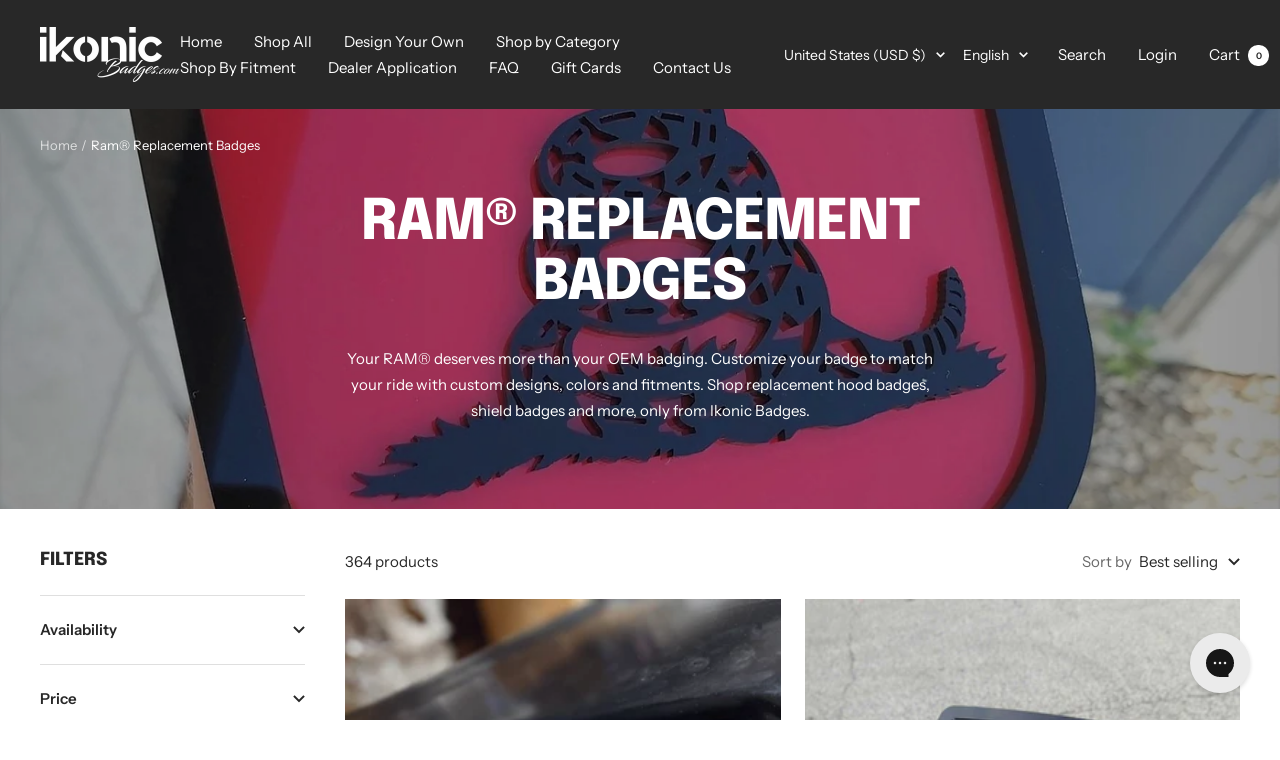

--- FILE ---
content_type: text/html; charset=utf-8
request_url: https://ikonicbadges.com/collections/ram%C2%AE-replacement-badges?page=2
body_size: 70371
content:

<!doctype html><html class="no-js" lang="en" dir="ltr">
 <head>
 <meta name="google-site-verification" content="SWLQLkgkA2uSqeSNObF-B0xCQoAbVAr-IbZNN0b74oQ" />
<meta name="google-site-verification" content="tDp3pfuGO3No57F1MwhrIPkRmYfmssptHpK08s8VVkc" />
<meta charset="utf-8">
<meta name="viewport" content="width=device-width, initial-scale=1.0, height=device-height, minimum-scale=1.0, maximum-scale=1.0">
<meta name="theme-color" content="#282828">

<title>Ram® Replacement Badges &ndash; Page 2</title><meta name="description" content="Your RAM® deserves more than your OEM badging. Customize your badge to match your ride with custom designs, colors and fitments. Shop replacement hood badges, shield badges and more, only from Ikonic Badges."><link rel="canonical" href="https://ikonicbadges.com/collections/ram%c2%ae-replacement-badges?page=2"><link rel="shortcut icon" href="//ikonicbadges.com/cdn/shop/files/download__1_-removebg-preview_96x96.png?v=1668543188" type="image/png"><link rel="preconnect" href="https://cdn.shopify.com">
<link rel="dns-prefetch" href="https://productreviews.shopifycdn.com">
<link rel="dns-prefetch" href="https://www.google-analytics.com"><link rel="preconnect" href="https://fonts.shopifycdn.com" crossorigin><link rel="preload" as="style" href="//ikonicbadges.com/cdn/shop/t/31/assets/theme.css?v=74487276678211315631698067378">
<link rel="preload" as="script" href="//ikonicbadges.com/cdn/shop/t/31/assets/vendor.js?v=114850428738413696361698067056">
<link rel="preload" as="script" href="//ikonicbadges.com/cdn/shop/t/31/assets/theme.js?v=118542943648392931011698067054"><link rel="preload" as="image" media="(max-width: 740px)" imagesizes="100vw" imagesrcset="//ikonicbadges.com/cdn/shop/collections/Snake_badge_website_400x600_crop_center.jpg?v=1604671060 400w, //ikonicbadges.com/cdn/shop/collections/Snake_badge_website_500x600_crop_center.jpg?v=1604671060 500w, //ikonicbadges.com/cdn/shop/collections/Snake_badge_website_600x600_crop_center.jpg?v=1604671060 600w, //ikonicbadges.com/cdn/shop/collections/Snake_badge_website_700x600_crop_center.jpg?v=1604671060 700w, //ikonicbadges.com/cdn/shop/collections/Snake_badge_website_800x600_crop_center.jpg?v=1604671060 800w, //ikonicbadges.com/cdn/shop/collections/Snake_badge_website_900x600_crop_center.jpg?v=1604671060 900w, //ikonicbadges.com/cdn/shop/collections/Snake_badge_website_1000x600_crop_center.jpg?v=1604671060 1000w
">
 <link rel="preload" as="image" media="(min-width: 741px)" imagesizes="100vw" imagesrcset="//ikonicbadges.com/cdn/shop/collections/Snake_badge_website_600x.jpg?v=1604671060 600w, //ikonicbadges.com/cdn/shop/collections/Snake_badge_website_700x.jpg?v=1604671060 700w, //ikonicbadges.com/cdn/shop/collections/Snake_badge_website_800x.jpg?v=1604671060 800w, //ikonicbadges.com/cdn/shop/collections/Snake_badge_website_1000x.jpg?v=1604671060 1000w, //ikonicbadges.com/cdn/shop/collections/Snake_badge_website_1200x.jpg?v=1604671060 1200w, //ikonicbadges.com/cdn/shop/collections/Snake_badge_website_1400x.jpg?v=1604671060 1400w, //ikonicbadges.com/cdn/shop/collections/Snake_badge_website_1536x.jpg?v=1604671060 1536w
"><meta property="og:type" content="website">
 <meta property="og:title" content="Ram® Replacement Badges"><meta property="og:image" content="http://ikonicbadges.com/cdn/shop/collections/Snake_badge_website.jpg?v=1604671060">
 <meta property="og:image:secure_url" content="https://ikonicbadges.com/cdn/shop/collections/Snake_badge_website.jpg?v=1604671060">
 <meta property="og:image:width" content="1536">
 <meta property="og:image:height" content="1536"><meta property="og:description" content="Your RAM® deserves more than your OEM badging. Customize your badge to match your ride with custom designs, colors and fitments. Shop replacement hood badges, shield badges and more, only from Ikonic Badges."><meta property="og:url" content="https://ikonicbadges.com/collections/ram%c2%ae-replacement-badges?page=2">
<meta property="og:site_name" content="Ikonic Badges"><meta name="twitter:card" content="summary"><meta name="twitter:title" content="Ram® Replacement Badges">
 <meta name="twitter:description" content="Your RAM® deserves more than your OEM badging. Customize your badge to match your ride with custom designs, colors and fitments. Shop replacement hood badges, shield badges and more, only from Ikonic Badges."><meta name="twitter:image" content="https://ikonicbadges.com/cdn/shop/collections/Snake_badge_website_1200x1200_crop_center.jpg?v=1604671060">
 <meta name="twitter:image:alt" content="Ram® Replacement Badges">



 <script type="application/ld+json">
 {
"@context": "https://schema.org",
"@type": "BreadcrumbList",
 "itemListElement": [{
 "@type": "ListItem",
 "position": 1,
 "name": "Home",
 "item": "https://ikonicbadges.com"
},{
 "@type": "ListItem",
 "position": 2,
 "name": "Ram® Replacement Badges",
 "item": "https://ikonicbadges.com/collections/ram%C2%AE-replacement-badges"
}]
 }
 </script>


<link rel="preload" href="//ikonicbadges.com/cdn/fonts/epilogue/epilogue_n8.fce680a466ed4f23f54385c46aa2c014c51d421a.woff2" as="font" type="font/woff2" crossorigin><link rel="preload" href="//ikonicbadges.com/cdn/fonts/instrument_sans/instrumentsans_n4.db86542ae5e1596dbdb28c279ae6c2086c4c5bfa.woff2" as="font" type="font/woff2" crossorigin><style>
 /* Typography (heading) */
 @font-face {
 font-family: Epilogue;
 font-weight: 800;
 font-style: normal;
 font-display: swap;
 src: url("//ikonicbadges.com/cdn/fonts/epilogue/epilogue_n8.fce680a466ed4f23f54385c46aa2c014c51d421a.woff2") format("woff2"),
  url("//ikonicbadges.com/cdn/fonts/epilogue/epilogue_n8.2961970d19583d06f062e98ceb588027397f5810.woff") format("woff");
}

@font-face {
 font-family: Epilogue;
 font-weight: 800;
 font-style: italic;
 font-display: swap;
 src: url("//ikonicbadges.com/cdn/fonts/epilogue/epilogue_i8.ff761dcfbf0a5437130c88f1b2679b905f7ed608.woff2") format("woff2"),
  url("//ikonicbadges.com/cdn/fonts/epilogue/epilogue_i8.e7ca0c6d6c4d73469c08f9b99e243b2e63239caf.woff") format("woff");
}

/* Typography (body) */
 @font-face {
 font-family: "Instrument Sans";
 font-weight: 400;
 font-style: normal;
 font-display: swap;
 src: url("//ikonicbadges.com/cdn/fonts/instrument_sans/instrumentsans_n4.db86542ae5e1596dbdb28c279ae6c2086c4c5bfa.woff2") format("woff2"),
  url("//ikonicbadges.com/cdn/fonts/instrument_sans/instrumentsans_n4.510f1b081e58d08c30978f465518799851ef6d8b.woff") format("woff");
}

@font-face {
 font-family: "Instrument Sans";
 font-weight: 400;
 font-style: italic;
 font-display: swap;
 src: url("//ikonicbadges.com/cdn/fonts/instrument_sans/instrumentsans_i4.028d3c3cd8d085648c808ceb20cd2fd1eb3560e5.woff2") format("woff2"),
  url("//ikonicbadges.com/cdn/fonts/instrument_sans/instrumentsans_i4.7e90d82df8dee29a99237cd19cc529d2206706a2.woff") format("woff");
}

@font-face {
 font-family: "Instrument Sans";
 font-weight: 600;
 font-style: normal;
 font-display: swap;
 src: url("//ikonicbadges.com/cdn/fonts/instrument_sans/instrumentsans_n6.27dc66245013a6f7f317d383a3cc9a0c347fb42d.woff2") format("woff2"),
  url("//ikonicbadges.com/cdn/fonts/instrument_sans/instrumentsans_n6.1a71efbeeb140ec495af80aad612ad55e19e6d0e.woff") format("woff");
}

@font-face {
 font-family: "Instrument Sans";
 font-weight: 600;
 font-style: italic;
 font-display: swap;
 src: url("//ikonicbadges.com/cdn/fonts/instrument_sans/instrumentsans_i6.ba8063f6adfa1e7ffe690cc5efa600a1e0a8ec32.woff2") format("woff2"),
  url("//ikonicbadges.com/cdn/fonts/instrument_sans/instrumentsans_i6.a5bb29b76a0bb820ddaa9417675a5d0bafaa8c1f.woff") format("woff");
}

:root {--heading-color: 40, 40, 40;
--text-color: 40, 40, 40;
--background: 255, 255, 255;
--secondary-background: 245, 245, 245;
--border-color: 223, 223, 223;
--border-color-darker: 169, 169, 169;
--success-color: 46, 158, 123;
--success-background: 213, 236, 229;
--error-color: 222, 42, 42;
--error-background: 253, 240, 240;
--primary-button-background: 64, 93, 230;
--primary-button-text-color: 255, 255, 255;
--secondary-button-background: 64, 93, 230;
--secondary-button-text-color: 255, 255, 255;
--product-star-rating: 246, 164, 41;
--product-on-sale-accent: 222, 42, 42;
--product-sold-out-accent: 111, 113, 155;
--product-custom-label-background: 64, 93, 230;
--product-custom-label-text-color: 255, 255, 255;
--product-custom-label-2-background: 64, 93, 230;
--product-custom-label-2-text-color: 255, 255, 255;
--product-low-stock-text-color: 222, 42, 42;
--product-in-stock-text-color: 46, 158, 123;
--loading-bar-background: 40, 40, 40;

/* We duplicate some "base" colors as root colors, which is useful to use on drawer elements or popover without. Those should not be overridden to avoid issues */
--root-heading-color: 40, 40, 40;
--root-text-color: 40, 40, 40;
--root-background: 255, 255, 255;
--root-border-color: 223, 223, 223;
--root-primary-button-background: 64, 93, 230;
--root-primary-button-text-color: 255, 255, 255;

--base-font-size: 15px;
--heading-font-family: Epilogue, sans-serif;
--heading-font-weight: 800;
--heading-font-style: normal;
--heading-text-transform: uppercase;
--text-font-family: "Instrument Sans", sans-serif;
--text-font-weight: 400;
--text-font-style: normal;
--text-font-bold-weight: 600;

/* Typography (font size) */
--heading-xxsmall-font-size: 11px;
--heading-xsmall-font-size: 11px;
--heading-small-font-size: 12px;
--heading-large-font-size: 36px;
--heading-h1-font-size: 36px;
--heading-h2-font-size: 30px;
--heading-h3-font-size: 26px;
--heading-h4-font-size: 24px;
--heading-h5-font-size: 20px;
--heading-h6-font-size: 16px;

/* Control the look and feel of the theme by changing radius of various elements */
--button-border-radius: 0px;
--block-border-radius: 0px;
--block-border-radius-reduced: 0px;
--color-swatch-border-radius: 0px;

/* Button size */
--button-height: 48px;
--button-small-height: 40px;

/* Form related */
--form-input-field-height: 48px;
--form-input-gap: 16px;
--form-submit-margin: 24px;

/* Product listing related variables */
--product-list-block-spacing: 32px;

/* Video related */
--play-button-background: 255, 255, 255;
--play-button-arrow: 40, 40, 40;

/* RTL support */
--transform-logical-flip: 1;
--transform-origin-start: left;
--transform-origin-end: right;

/* Other */
--zoom-cursor-svg-url: url(//ikonicbadges.com/cdn/shop/t/31/assets/zoom-cursor.svg?v=39908859784506347231698067013);
--arrow-right-svg-url: url(//ikonicbadges.com/cdn/shop/t/31/assets/arrow-right.svg?v=40046868119262634591698067013);
--arrow-left-svg-url: url(//ikonicbadges.com/cdn/shop/t/31/assets/arrow-left.svg?v=158856395986752206651698067013);

/* Some useful variables that we can reuse in our CSS. Some explanation are needed for some of them:
  - container-max-width-minus-gutters: represents the container max width without the edge gutters
  - container-outer-width: considering the screen width, represent all the space outside the container
  - container-outer-margin: same as container-outer-width but get set to 0 inside a container
  - container-inner-width: the effective space inside the container (minus gutters)
  - grid-column-width: represents the width of a single column of the grid
  - vertical-breather: this is a variable that defines the global "spacing" between sections, and inside the section
to create some "breath" and minimum spacing
 */
--container-max-width: 1600px;
--container-gutter: 24px;
--container-max-width-minus-gutters: calc(var(--container-max-width) - (var(--container-gutter)) * 2);
--container-outer-width: max(calc((100vw - var(--container-max-width-minus-gutters)) / 2), var(--container-gutter));
--container-outer-margin: var(--container-outer-width);
--container-inner-width: calc(100vw - var(--container-outer-width) * 2);

--grid-column-count: 10;
--grid-gap: 24px;
--grid-column-width: calc((100vw - var(--container-outer-width) * 2 - var(--grid-gap) * (var(--grid-column-count) - 1)) / var(--grid-column-count));

--vertical-breather: 48px;
--vertical-breather-tight: 48px;

/* Shopify related variables */
--payment-terms-background-color: #ffffff;
 }

 @media screen and (min-width: 741px) {
:root {
 --container-gutter: 40px;
 --grid-column-count: 20;
 --vertical-breather: 64px;
 --vertical-breather-tight: 64px;

 /* Typography (font size) */
 --heading-xsmall-font-size: 12px;
 --heading-small-font-size: 13px;
 --heading-large-font-size: 52px;
 --heading-h1-font-size: 48px;
 --heading-h2-font-size: 38px;
 --heading-h3-font-size: 32px;
 --heading-h4-font-size: 24px;
 --heading-h5-font-size: 20px;
 --heading-h6-font-size: 18px;

 /* Form related */
 --form-input-field-height: 52px;
 --form-submit-margin: 32px;

 /* Button size */
 --button-height: 52px;
 --button-small-height: 44px;
}
 }

 @media screen and (min-width: 1200px) {
:root {
 --vertical-breather: 80px;
 --vertical-breather-tight: 64px;
 --product-list-block-spacing: 48px;

 /* Typography */
 --heading-large-font-size: 64px;
 --heading-h1-font-size: 56px;
 --heading-h2-font-size: 48px;
 --heading-h3-font-size: 36px;
 --heading-h4-font-size: 30px;
 --heading-h5-font-size: 24px;
 --heading-h6-font-size: 18px;
}
 }

 @media screen and (min-width: 1600px) {
:root {
 --vertical-breather: 90px;
 --vertical-breather-tight: 64px;
}
 }
</style>
<script>
 // This allows to expose several variables to the global scope, to be used in scripts
 window.themeVariables = {
settings: {
 direction: "ltr",
 pageType: "collection",
 cartCount: 0,
 moneyFormat: "\u003cspan class=money\u003e${{amount}}\u003c\/span\u003e",
 moneyWithCurrencyFormat: "\u003cspan class=money\u003e${{amount}}USD\u003c\/span\u003e",
 showVendor: false,
 discountMode: "saving",
 currencyCodeEnabled: true,
 searchMode: "product,collection",
 searchUnavailableProducts: "last",
 cartType: "message",
 cartCurrency: "USD",
 mobileZoomFactor: 2.5
},

routes: {
 host: "ikonicbadges.com",
 rootUrl: "\/",
 rootUrlWithoutSlash: '',
 cartUrl: "\/cart",
 cartAddUrl: "\/cart\/add",
 cartChangeUrl: "\/cart\/change",
 searchUrl: "\/search",
 predictiveSearchUrl: "\/search\/suggest",
 productRecommendationsUrl: "\/recommendations\/products"
},

strings: {
 accessibilityDelete: "Delete",
 accessibilityClose: "Close",
 collectionSoldOut: "Sold out",
 collectionDiscount: "Save @savings@",
 productSalePrice: "Sale price",
 productRegularPrice: "Regular price",
 productFormUnavailable: "Unavailable",
 productFormSoldOut: "Sold out",
 productFormPreOrder: "Pre-order",
 productFormAddToCart: "Add to cart",
 searchNoResults: "No results could be found.",
 searchNewSearch: "New search",
 searchProducts: "Products",
 searchArticles: "Journal",
 searchPages: "Pages",
 searchCollections: "Collections",
 cartViewCart: "View cart",
 cartItemAdded: "Item added to your cart!",
 cartItemAddedShort: "Added to your cart!",
 cartAddOrderNote: "Add order note",
 cartEditOrderNote: "Edit order note",
 shippingEstimatorNoResults: "Sorry, we do not ship to your address.",
 shippingEstimatorOneResult: "There is one shipping rate for your address:",
 shippingEstimatorMultipleResults: "There are several shipping rates for your address:",
 shippingEstimatorError: "One or more error occurred while retrieving shipping rates:"
},

libs: {
 flickity: "\/\/ikonicbadges.com\/cdn\/shop\/t\/31\/assets\/flickity.js?v=136783363587884419181698067050",
 photoswipe: "\/\/ikonicbadges.com\/cdn\/shop\/t\/31\/assets\/photoswipe.js?v=28567754803983549071698067052",
 qrCode: "\/\/ikonicbadges.com\/cdn\/shopifycloud\/storefront\/assets\/themes_support\/vendor\/qrcode-3f2b403b.js"
},

breakpoints: {
 phone: 'screen and (max-width: 740px)',
 tablet: 'screen and (min-width: 741px) and (max-width: 999px)',
 tabletAndUp: 'screen and (min-width: 741px)',
 pocket: 'screen and (max-width: 999px)',
 lap: 'screen and (min-width: 1000px) and (max-width: 1199px)',
 lapAndUp: 'screen and (min-width: 1000px)',
 desktop: 'screen and (min-width: 1200px)',
 wide: 'screen and (min-width: 1400px)'
}
 };

 window.addEventListener('pageshow', async () => {
const cartContent = await (await fetch(`${window.themeVariables.routes.cartUrl}.js`, {cache: 'reload'})).json();
document.documentElement.dispatchEvent(new CustomEvent('cart:refresh', {detail: {cart: cartContent}}));
 });

 if ('noModule' in HTMLScriptElement.prototype) {
// Old browsers (like IE) that does not support module will be considered as if not executing JS at all
document.documentElement.className = document.documentElement.className.replace('no-js', 'js');

requestAnimationFrame(() => {
 const viewportHeight = (window.visualViewport ? window.visualViewport.height : document.documentElement.clientHeight);
 document.documentElement.style.setProperty('--window-height',viewportHeight + 'px');
});
 }</script>

<link rel="stylesheet" href="//ikonicbadges.com/cdn/shop/t/31/assets/theme.css?v=74487276678211315631698067378">

<script src="//ikonicbadges.com/cdn/shop/t/31/assets/vendor.js?v=114850428738413696361698067056" defer></script>
<script src="//ikonicbadges.com/cdn/shop/t/31/assets/theme.js?v=118542943648392931011698067054" defer></script>
<script src="//ikonicbadges.com/cdn/shop/t/31/assets/custom.js?v=111603181540343972631698067048" defer></script><script>window.performance && window.performance.mark && window.performance.mark('shopify.content_for_header.start');</script><meta name="google-site-verification" content="4jso8pr3HCUzd3qkSmz4yheFopksKJdWgLuGQmLYOhs">
<meta name="facebook-domain-verification" content="sp3109i2emr68p1a48iwpkblmd7smg">
<meta id="shopify-digital-wallet" name="shopify-digital-wallet" content="/44757844131/digital_wallets/dialog">
<meta name="shopify-checkout-api-token" content="aa612b97f34642303edc5a4b64fe09dd">
<meta id="in-context-paypal-metadata" data-shop-id="44757844131" data-venmo-supported="false" data-environment="production" data-locale="en_US" data-paypal-v4="true" data-currency="USD">
<link rel="alternate" type="application/atom+xml" title="Feed" href="/collections/ram%C2%AE-replacement-badges.atom" />
<link rel="prev" href="/collections/ram%C2%AE-replacement-badges?page=1">
<link rel="next" href="/collections/ram%C2%AE-replacement-badges?page=3">
<link rel="alternate" hreflang="x-default" href="https://ikonicbadges.com/collections/ram%C2%AE-replacement-badges?page=2">
<link rel="alternate" hreflang="en" href="https://ikonicbadges.com/collections/ram%C2%AE-replacement-badges?page=2">
<link rel="alternate" hreflang="es" href="https://ikonicbadges.com/es/collections/ram%C2%AE-replacement-badges?page=2">
<link rel="alternate" hreflang="en-CA" href="https://ikonicbadges.ca/collections/ram%C2%AE-replacement-badges?page=2">
<link rel="alternate" type="application/json+oembed" href="https://ikonicbadges.com/collections/ram%c2%ae-replacement-badges.oembed?page=2">
<script async="async" src="/checkouts/internal/preloads.js?locale=en-US"></script>
<link rel="preconnect" href="https://shop.app" crossorigin="anonymous">
<script async="async" src="https://shop.app/checkouts/internal/preloads.js?locale=en-US&shop_id=44757844131" crossorigin="anonymous"></script>
<script id="apple-pay-shop-capabilities" type="application/json">{"shopId":44757844131,"countryCode":"CA","currencyCode":"USD","merchantCapabilities":["supports3DS"],"merchantId":"gid:\/\/shopify\/Shop\/44757844131","merchantName":"Ikonic Badges","requiredBillingContactFields":["postalAddress","email","phone"],"requiredShippingContactFields":["postalAddress","email","phone"],"shippingType":"shipping","supportedNetworks":["visa","masterCard","amex","discover","jcb"],"total":{"type":"pending","label":"Ikonic Badges","amount":"1.00"},"shopifyPaymentsEnabled":true,"supportsSubscriptions":true}</script>
<script id="shopify-features" type="application/json">{"accessToken":"aa612b97f34642303edc5a4b64fe09dd","betas":["rich-media-storefront-analytics"],"domain":"ikonicbadges.com","predictiveSearch":true,"shopId":44757844131,"locale":"en"}</script>
<script>var Shopify = Shopify || {};
Shopify.shop = "ikonic-badges-7.myshopify.com";
Shopify.locale = "en";
Shopify.currency = {"active":"USD","rate":"1.0"};
Shopify.country = "US";
Shopify.theme = {"name":"MAIN THEME","id":137393930469,"schema_name":"Focal","schema_version":"9.0.0","theme_store_id":null,"role":"main"};
Shopify.theme.handle = "null";
Shopify.theme.style = {"id":null,"handle":null};
Shopify.cdnHost = "ikonicbadges.com/cdn";
Shopify.routes = Shopify.routes || {};
Shopify.routes.root = "/";</script>
<script type="module">!function(o){(o.Shopify=o.Shopify||{}).modules=!0}(window);</script>
<script>!function(o){function n(){var o=[];function n(){o.push(Array.prototype.slice.apply(arguments))}return n.q=o,n}var t=o.Shopify=o.Shopify||{};t.loadFeatures=n(),t.autoloadFeatures=n()}(window);</script>
<script>
 window.ShopifyPay = window.ShopifyPay || {};
 window.ShopifyPay.apiHost = "shop.app\/pay";
 window.ShopifyPay.redirectState = null;
</script>
<script id="shop-js-analytics" type="application/json">{"pageType":"collection"}</script>
<script defer="defer" async type="module" src="//ikonicbadges.com/cdn/shopifycloud/shop-js/modules/v2/client.init-shop-cart-sync_C5BV16lS.en.esm.js"></script>
<script defer="defer" async type="module" src="//ikonicbadges.com/cdn/shopifycloud/shop-js/modules/v2/chunk.common_CygWptCX.esm.js"></script>
<script type="module">
 await import("//ikonicbadges.com/cdn/shopifycloud/shop-js/modules/v2/client.init-shop-cart-sync_C5BV16lS.en.esm.js");
await import("//ikonicbadges.com/cdn/shopifycloud/shop-js/modules/v2/chunk.common_CygWptCX.esm.js");

 window.Shopify.SignInWithShop?.initShopCartSync?.({"fedCMEnabled":true,"windoidEnabled":true});

</script>
<script>
 window.Shopify = window.Shopify || {};
 if (!window.Shopify.featureAssets) window.Shopify.featureAssets = {};
 window.Shopify.featureAssets['shop-js'] = {"shop-cart-sync":["modules/v2/client.shop-cart-sync_ZFArdW7E.en.esm.js","modules/v2/chunk.common_CygWptCX.esm.js"],"init-fed-cm":["modules/v2/client.init-fed-cm_CmiC4vf6.en.esm.js","modules/v2/chunk.common_CygWptCX.esm.js"],"shop-button":["modules/v2/client.shop-button_tlx5R9nI.en.esm.js","modules/v2/chunk.common_CygWptCX.esm.js"],"shop-cash-offers":["modules/v2/client.shop-cash-offers_DOA2yAJr.en.esm.js","modules/v2/chunk.common_CygWptCX.esm.js","modules/v2/chunk.modal_D71HUcav.esm.js"],"init-windoid":["modules/v2/client.init-windoid_sURxWdc1.en.esm.js","modules/v2/chunk.common_CygWptCX.esm.js"],"shop-toast-manager":["modules/v2/client.shop-toast-manager_ClPi3nE9.en.esm.js","modules/v2/chunk.common_CygWptCX.esm.js"],"init-shop-email-lookup-coordinator":["modules/v2/client.init-shop-email-lookup-coordinator_B8hsDcYM.en.esm.js","modules/v2/chunk.common_CygWptCX.esm.js"],"init-shop-cart-sync":["modules/v2/client.init-shop-cart-sync_C5BV16lS.en.esm.js","modules/v2/chunk.common_CygWptCX.esm.js"],"avatar":["modules/v2/client.avatar_BTnouDA3.en.esm.js"],"pay-button":["modules/v2/client.pay-button_FdsNuTd3.en.esm.js","modules/v2/chunk.common_CygWptCX.esm.js"],"init-customer-accounts":["modules/v2/client.init-customer-accounts_DxDtT_ad.en.esm.js","modules/v2/client.shop-login-button_C5VAVYt1.en.esm.js","modules/v2/chunk.common_CygWptCX.esm.js","modules/v2/chunk.modal_D71HUcav.esm.js"],"init-shop-for-new-customer-accounts":["modules/v2/client.init-shop-for-new-customer-accounts_ChsxoAhi.en.esm.js","modules/v2/client.shop-login-button_C5VAVYt1.en.esm.js","modules/v2/chunk.common_CygWptCX.esm.js","modules/v2/chunk.modal_D71HUcav.esm.js"],"shop-login-button":["modules/v2/client.shop-login-button_C5VAVYt1.en.esm.js","modules/v2/chunk.common_CygWptCX.esm.js","modules/v2/chunk.modal_D71HUcav.esm.js"],"init-customer-accounts-sign-up":["modules/v2/client.init-customer-accounts-sign-up_CPSyQ0Tj.en.esm.js","modules/v2/client.shop-login-button_C5VAVYt1.en.esm.js","modules/v2/chunk.common_CygWptCX.esm.js","modules/v2/chunk.modal_D71HUcav.esm.js"],"shop-follow-button":["modules/v2/client.shop-follow-button_Cva4Ekp9.en.esm.js","modules/v2/chunk.common_CygWptCX.esm.js","modules/v2/chunk.modal_D71HUcav.esm.js"],"checkout-modal":["modules/v2/client.checkout-modal_BPM8l0SH.en.esm.js","modules/v2/chunk.common_CygWptCX.esm.js","modules/v2/chunk.modal_D71HUcav.esm.js"],"lead-capture":["modules/v2/client.lead-capture_Bi8yE_yS.en.esm.js","modules/v2/chunk.common_CygWptCX.esm.js","modules/v2/chunk.modal_D71HUcav.esm.js"],"shop-login":["modules/v2/client.shop-login_D6lNrXab.en.esm.js","modules/v2/chunk.common_CygWptCX.esm.js","modules/v2/chunk.modal_D71HUcav.esm.js"],"payment-terms":["modules/v2/client.payment-terms_CZxnsJam.en.esm.js","modules/v2/chunk.common_CygWptCX.esm.js","modules/v2/chunk.modal_D71HUcav.esm.js"]};
</script>
<script>(function() {
 var isLoaded = false;
 function asyncLoad() {
if (isLoaded) return;
isLoaded = true;
var urls = ["https:\/\/api.revy.io\/bundle.js?shop=ikonic-badges-7.myshopify.com","https:\/\/assets.cloudlift.app\/api\/assets\/upload.js?shop=ikonic-badges-7.myshopify.com","https:\/\/cdn-bundler.nice-team.net\/app\/js\/bundler.js?shop=ikonic-badges-7.myshopify.com","\/\/cdn.shopify.com\/proxy\/4571f7dccd6a2a0eeb57f4dac0d0d085e55264ab908afc92c76cfb4fbd722f94\/d2xrtfsb9f45pw.cloudfront.net\/scripttag\/bixgrow-track.js?shop=ikonic-badges-7.myshopify.com\u0026sp-cache-control=cHVibGljLCBtYXgtYWdlPTkwMA"];
for (var i = 0; i < urls.length; i++) {
 var s = document.createElement('script');
 s.type = 'text/javascript';
 s.async = true;
 s.src = urls[i];
 var x = document.getElementsByTagName('script')[0];
 x.parentNode.insertBefore(s, x);
}
 };
 if(window.attachEvent) {
window.attachEvent('onload', asyncLoad);
 } else {
window.addEventListener('load', asyncLoad, false);
 }
})();</script>
<script id="__st">var __st={"a":44757844131,"offset":-18000,"reqid":"fe77c579-cccc-495c-9c8e-b157a1d9365c-1768748931","pageurl":"ikonicbadges.com\/collections\/ram%C2%AE-replacement-badges?page=2","u":"98691f13db2f","p":"collection","rtyp":"collection","rid":210335498403};</script>
<script>window.ShopifyPaypalV4VisibilityTracking = true;</script>
<script id="captcha-bootstrap">!function(){'use strict';const t='contact',e='account',n='new_comment',o=[[t,t],['blogs',n],['comments',n],[t,'customer']],c=[[e,'customer_login'],[e,'guest_login'],[e,'recover_customer_password'],[e,'create_customer']],r=t=>t.map((([t,e])=>`form[action*='/${t}']:not([data-nocaptcha='true']) input[name='form_type'][value='${e}']`)).join(','),a=t=>()=>t?[...document.querySelectorAll(t)].map((t=>t.form)):[];function s(){const t=[...o],e=r(t);return a(e)}const i='password',u='form_key',d=['recaptcha-v3-token','g-recaptcha-response','h-captcha-response',i],f=()=>{try{return window.sessionStorage}catch{return}},m='__shopify_v',_=t=>t.elements[u];function p(t,e,n=!1){try{const o=window.sessionStorage,c=JSON.parse(o.getItem(e)),{data:r}=function(t){const{data:e,action:n}=t;return t[m]||n?{data:e,action:n}:{data:t,action:n}}(c);for(const[e,n]of Object.entries(r))t.elements[e]&&(t.elements[e].value=n);n&&o.removeItem(e)}catch(o){console.error('form repopulation failed',{error:o})}}const l='form_type',E='cptcha';function T(t){t.dataset[E]=!0}const w=window,h=w.document,L='Shopify',v='ce_forms',y='captcha';let A=!1;((t,e)=>{const n=(g='f06e6c50-85a8-45c8-87d0-21a2b65856fe',I='https://cdn.shopify.com/shopifycloud/storefront-forms-hcaptcha/ce_storefront_forms_captcha_hcaptcha.v1.5.2.iife.js',D={infoText:'Protected by hCaptcha',privacyText:'Privacy',termsText:'Terms'},(t,e,n)=>{const o=w[L][v],c=o.bindForm;if(c)return c(t,g,e,D).then(n);var r;o.q.push([[t,g,e,D],n]),r=I,A||(h.body.append(Object.assign(h.createElement('script'),{id:'captcha-provider',async:!0,src:r})),A=!0)});var g,I,D;w[L]=w[L]||{},w[L][v]=w[L][v]||{},w[L][v].q=[],w[L][y]=w[L][y]||{},w[L][y].protect=function(t,e){n(t,void 0,e),T(t)},Object.freeze(w[L][y]),function(t,e,n,w,h,L){const[v,y,A,g]=function(t,e,n){const i=e?o:[],u=t?c:[],d=[...i,...u],f=r(d),m=r(i),_=r(d.filter((([t,e])=>n.includes(e))));return[a(f),a(m),a(_),s()]}(w,h,L),I=t=>{const e=t.target;return e instanceof HTMLFormElement?e:e&&e.form},D=t=>v().includes(t);t.addEventListener('submit',(t=>{const e=I(t);if(!e)return;const n=D(e)&&!e.dataset.hcaptchaBound&&!e.dataset.recaptchaBound,o=_(e),c=g().includes(e)&&(!o||!o.value);(n||c)&&t.preventDefault(),c&&!n&&(function(t){try{if(!f())return;!function(t){const e=f();if(!e)return;const n=_(t);if(!n)return;const o=n.value;o&&e.removeItem(o)}(t);const e=Array.from(Array(32),(()=>Math.random().toString(36)[2])).join('');!function(t,e){_(t)||t.append(Object.assign(document.createElement('input'),{type:'hidden',name:u})),t.elements[u].value=e}(t,e),function(t,e){const n=f();if(!n)return;const o=[...t.querySelectorAll(`input[type='${i}']`)].map((({name:t})=>t)),c=[...d,...o],r={};for(const[a,s]of new FormData(t).entries())c.includes(a)||(r[a]=s);n.setItem(e,JSON.stringify({[m]:1,action:t.action,data:r}))}(t,e)}catch(e){console.error('failed to persist form',e)}}(e),e.submit())}));const S=(t,e)=>{t&&!t.dataset[E]&&(n(t,e.some((e=>e===t))),T(t))};for(const o of['focusin','change'])t.addEventListener(o,(t=>{const e=I(t);D(e)&&S(e,y())}));const B=e.get('form_key'),M=e.get(l),P=B&&M;t.addEventListener('DOMContentLoaded',(()=>{const t=y();if(P)for(const e of t)e.elements[l].value===M&&p(e,B);[...new Set([...A(),...v().filter((t=>'true'===t.dataset.shopifyCaptcha))])].forEach((e=>S(e,t)))}))}(h,new URLSearchParams(w.location.search),n,t,e,['guest_login'])})(!0,!0)}();</script>
<script integrity="sha256-4kQ18oKyAcykRKYeNunJcIwy7WH5gtpwJnB7kiuLZ1E=" data-source-attribution="shopify.loadfeatures" defer="defer" src="//ikonicbadges.com/cdn/shopifycloud/storefront/assets/storefront/load_feature-a0a9edcb.js" crossorigin="anonymous"></script>
<script crossorigin="anonymous" defer="defer" src="//ikonicbadges.com/cdn/shopifycloud/storefront/assets/shopify_pay/storefront-65b4c6d7.js?v=20250812"></script>
<script data-source-attribution="shopify.dynamic_checkout.dynamic.init">var Shopify=Shopify||{};Shopify.PaymentButton=Shopify.PaymentButton||{isStorefrontPortableWallets:!0,init:function(){window.Shopify.PaymentButton.init=function(){};var t=document.createElement("script");t.src="https://ikonicbadges.com/cdn/shopifycloud/portable-wallets/latest/portable-wallets.en.js",t.type="module",document.head.appendChild(t)}};
</script>
<script data-source-attribution="shopify.dynamic_checkout.buyer_consent">
 function portableWalletsHideBuyerConsent(e){var t=document.getElementById("shopify-buyer-consent"),n=document.getElementById("shopify-subscription-policy-button");t&&n&&(t.classList.add("hidden"),t.setAttribute("aria-hidden","true"),n.removeEventListener("click",e))}function portableWalletsShowBuyerConsent(e){var t=document.getElementById("shopify-buyer-consent"),n=document.getElementById("shopify-subscription-policy-button");t&&n&&(t.classList.remove("hidden"),t.removeAttribute("aria-hidden"),n.addEventListener("click",e))}window.Shopify?.PaymentButton&&(window.Shopify.PaymentButton.hideBuyerConsent=portableWalletsHideBuyerConsent,window.Shopify.PaymentButton.showBuyerConsent=portableWalletsShowBuyerConsent);
</script>
<script data-source-attribution="shopify.dynamic_checkout.cart.bootstrap">document.addEventListener("DOMContentLoaded",(function(){function t(){return document.querySelector("shopify-accelerated-checkout-cart, shopify-accelerated-checkout")}if(t())Shopify.PaymentButton.init();else{new MutationObserver((function(e,n){t()&&(Shopify.PaymentButton.init(),n.disconnect())})).observe(document.body,{childList:!0,subtree:!0})}}));
</script>
<link id="shopify-accelerated-checkout-styles" rel="stylesheet" media="screen" href="https://ikonicbadges.com/cdn/shopifycloud/portable-wallets/latest/accelerated-checkout-backwards-compat.css" crossorigin="anonymous">
<style id="shopify-accelerated-checkout-cart">
        #shopify-buyer-consent {
  margin-top: 1em;
  display: inline-block;
  width: 100%;
}

#shopify-buyer-consent.hidden {
  display: none;
}

#shopify-subscription-policy-button {
  background: none;
  border: none;
  padding: 0;
  text-decoration: underline;
  font-size: inherit;
  cursor: pointer;
}

#shopify-subscription-policy-button::before {
  box-shadow: none;
}

      </style>

<script>window.performance && window.performance.mark && window.performance.mark('shopify.content_for_header.end');</script>
  



 <!-- BEGIN app block: shopify://apps/zepto-product-personalizer/blocks/product_personalizer_main/7411210d-7b32-4c09-9455-e129e3be4729 -->
<!-- BEGIN app snippet: zepto_common --><script>
var pplr_cart = {"note":null,"attributes":{},"original_total_price":0,"total_price":0,"total_discount":0,"total_weight":0.0,"item_count":0,"items":[],"requires_shipping":false,"currency":"USD","items_subtotal_price":0,"cart_level_discount_applications":[],"checkout_charge_amount":0};
var pplr_shop_currency = "USD";
var pplr_enabled_currencies_size = 107;
var pplr_money_formate = "\u003cspan class=money\u003e${{amount}}\u003c\/span\u003e";
var pplr_manual_theme_selector=["CartCount span","tr:has([name*=updates]) , .cart__table-row , .cart-drawer__item , .cart-item , .ajaxcart__row , .ajaxcart__product , [data-products]  .cart__item , .CartItem , .cart__row.cart-item:not(.ajaxcart_row) , .cart__row.responsive-table__row , .mini-products-list .item , .cart-product-item , .cart-product , .product-id.item-row , .cart-summary-item-container , .cart-item.cf , .js_cart_item , .cart__card","tr img:first,.cart-drawer__options , .cart-item__image ,  .AspectRatio img",".line-item__title, .meta span,.cart-drawer__options:last-of-type , .cart-drawer__item-properties , .cart__properties , .CartItem__PropertyList , .cart__item-meta .cart__product-properties , .properties , .item-details h6 small",".cart__item--price .cart__price , .CartItem__Price , .cart-collateral .price , .cart-summary-item__price-current , .cart_price .transcy-money , .bcpo-cart-item-original-price  ,  .final-price , .price-box span , .saso-cart-item-price  , .cart-drawer__item-price-container .cart-item__price , .cart-drawer__price .cart-item__original-price",".grid__item.one-half.text-right , .ajaxcart__price , .ajaxcart_product-price , .saso-cart-item-line-price , .cart__price .money , .bcpo-cart-item-original-line-price , .cart__item-total ,  .cart-item-total .money , .cart--total .price",".pplr_item_remove",".ajaxcart__qty , .PageContent , #CartContainer , .cart-summary-item__quantity , .nt_fk_canvas , .cart__cell--quantity , #mainContent , .cart-drawer__content , .cart__table tbody",".header__cart-price-bubble span[data-cart-price-bubble] , .cart-drawer__subtotal-value , .cart-drawer__subtotal-number , .ajaxcart__subtotal .grid .grid__item.one-third.text-right , .ajaxcart__subtotal , .cart__footer__value[data-cart-final] , .text-right.price.price--amount .price ,  .cart__item-sub div[data-subtotal] , .cart-cost .money , .cart__subtotal .money , .amount .theme-money , .cart_tot_price .transcy-money , .cart__total__money , .cart-subtotal__price , .cart__subtotal , .cart__subtotal-price .wcp-original-cart-total , #CartCost","form[action*=cart] [name=checkout]","Click To View Image","0","Discount Code {{ code }} is invalid","Discount code","Apply",".SomeClass","Subtotal","Shipping","EST. TOTAL"];
</script>
<script defer src="//cdn-zeptoapps.com/product-personalizer/pplr_common.js?v=18" ></script><!-- END app snippet -->

<!-- END app block --><!-- BEGIN app block: shopify://apps/selecty/blocks/app-embed/a005a4a7-4aa2-4155-9c2b-0ab41acbf99c --><template id="sel-form-template">
  <div id="sel-form" style="display: none;">
    <form method="post" action="/localization" id="localization_form" accept-charset="UTF-8" class="shopify-localization-form" enctype="multipart/form-data"><input type="hidden" name="form_type" value="localization" /><input type="hidden" name="utf8" value="✓" /><input type="hidden" name="_method" value="put" /><input type="hidden" name="return_to" value="/collections/ram%C2%AE-replacement-badges?page=2" />
      <input type="hidden" name="country_code" value="US">
      <input type="hidden" name="language_code" value="en">
    </form>
  </div>
</template>


  <script>
    (function () {
      window.$selector = window.$selector || []; // Create empty queue for action (sdk) if user has not created his yet
      // Fetch geodata only for new users
      const wasRedirected = localStorage.getItem('sel-autodetect') === '1';

      if (!wasRedirected) {
        window.selectorConfigGeoData = fetch('/browsing_context_suggestions.json?source=geolocation_recommendation&country[enabled]=true&currency[enabled]=true&language[enabled]=true', {
          method: 'GET',
          mode: 'cors',
          cache: 'default',
          credentials: 'same-origin',
          headers: {
            'Content-Type': 'application/json',
            'Access-Control-Allow-Origin': '*'
          },
          redirect: 'follow',
          referrerPolicy: 'no-referrer',
        });
      }
    })()
  </script>
  <script type="application/json" id="__selectors_json">
    {
    "selectors": 
  [],
    "store": 
  
    {"isBrandingStore":true,"shouldBranding":true}
  
,
    "autodetect": 
  
    {"_id":"67a23e9d031c829c8b1c9311","storeId":44757844131,"design":{"resource":"languages_countries_curr","behavior":"once","resourceList":["countries","languages"],"type":"bannerModal","scheme":"basic","styles":{"general":"","extra":""},"search":"none","view":"all","short":"none","flagMode":{"icon":"icon","flag":"flag"},"showFlag":true,"canBeClosed":true,"animation":"fade","scale":90,"border":{"radius":{"topLeft":0,"topRight":0,"bottomLeft":0,"bottomRight":0},"width":{"top":1,"right":1,"bottom":1,"left":1},"style":"solid","color":"#20222333"},"secondaryButtonBorder":{"radius":{"topLeft":4,"topRight":4,"bottomLeft":4,"bottomRight":4},"width":{"top":0,"right":0,"bottom":0,"left":0},"style":"solid","color":"#20222333"},"primaryButtonBorder":{"radius":{"topLeft":4,"topRight":4,"bottomLeft":4,"bottomRight":4},"width":{"top":2,"right":2,"bottom":2,"left":2},"style":"solid","color":"#202223"},"colors":{"text":{"red":32,"green":34,"blue":35,"alpha":1},"accent":{"red":32,"green":34,"blue":35,"alpha":1},"background":{"red":255,"green":255,"blue":255,"alpha":1}},"typography":{"title":{"fontFamily":"verdana","fontStyle":"normal","fontWeight":"bold","size":{"value":18,"dimension":"px"}},"default":{"fontFamily":"verdana","fontStyle":"normal","fontWeight":"normal","size":{"value":14,"dimension":"px"}},"accent":{"fontFamily":"verdana","fontStyle":"normal","fontWeight":"normal","size":{"value":14,"dimension":"px"}}},"withoutShadowRoot":false,"hideUnavailableResources":false,"position":{"type":"fixed","value":{"horizontal":"center","vertical":"center"}}},"i18n":{"original":{"languages_currencies":"<p class='adt-content__header'>Are you in the right language and currency?</p><p class='adt-content__text'>Please choose what is more suitable for you.</p>","languages_countries":"<p class='adt-content__header'>Are you in the right place? </p><p class='adt-content__text'>Please select your shipping destination country and preferred language.</p>","languages":"<p class='adt-content__header'>Are you in the right language?</p><p class='adt-content__text'>Please choose what is more suitable for you.</p>","currencies":"<p class='adt-content__header'>Are you in the right currency?</p><p class='adt-content__text'>Please choose what is more suitable for you.</p>","markets":"<p class='adt-content__header'>Are you in the right place?</p><p class='adt-content__text'>Please select your shipping region.</p>","languages_label":"Languages","countries_label":"Countries","currencies_label":"Currencies","markets_label":"Markets","countries":"<p class='adt-content__header'>Are you in the right place?</p><p class='adt-content__text'>Buy from the country of your choice. Remember that we can only ship your order to\naddresses located in the chosen country.</p>","button":"Shop now"}},"visibility":[],"status":"published","createdAt":"2025-02-04T16:21:49.950Z","updatedAt":"2025-02-20T12:45:07.824Z","__v":0}
  
,
    "autoRedirect": 
  null
,
    "customResources": 
  [],
    "markets": [{"enabled":true,"locale":"en","countries":["AU"],"webPresence":{"alternateLocales":["es"],"defaultLocale":"en","subfolderSuffix":null,"domain":{"host":"ikonicbadges.com"}},"localCurrencies":false,"curr":{"code":"AUD"},"alternateLocales":["es"],"domain":{"host":"ikonicbadges.com"},"name":"Australia","regions":[{"code":"AU"}],"country":"AU","title":"Australia","host":"ikonicbadges.com"},{"enabled":true,"locale":"en","countries":["CA"],"webPresence":{"defaultLocale":"en","alternateLocales":[],"subfolderSuffix":null,"domain":{"host":"ikonicbadges.ca"}},"localCurrencies":false,"curr":{"code":"CAD"},"alternateLocales":[],"domain":{"host":"ikonicbadges.ca"},"name":"Canada","regions":[{"code":"CA"}],"country":"CA","title":"Canada","host":"ikonicbadges.ca"},{"enabled":true,"locale":"en","countries":["AC","AD","AE","AF","AG","AI","AL","AM","AO","AR","AT","AW","AX","AZ","BA","BB","BD","BE","BF","BG","BH","BI","BJ","BL","BM","BN","BO","BQ","BR","BS","BT","BW","BY","BZ","CC","CD","CF","CG","CH","CI","CK","CL","CM","CN","CO","CR","CV","CW","CX","CY","CZ","DE","DJ","DK","DM","DO","DZ","EC","EE","EG","EH","ER","ES","ET","FI","FJ","FK","FO","FR","GA","GD","GE","GF","GG","GH","GI","GL","GM","GN","GP","GQ","GR","GS","GT","GW","GY","HK","HN","HR","HT","HU","ID","IE","IL","IM","IN","IO","IQ","IS","IT","JE","JM","JO","JP","KE","KG","KH","KI","KM","KN","KR","KW","KY","KZ","LA","LB","LC","LI","LK","LR","LS","LT","LU","LV","LY","MA","MC","MD","ME","MF","MG","MK","ML","MM","MN","MO","MQ","MR","MS","MT","MU","MV","MW","MX","MY","MZ","NA","NC","NE","NF","NG","NI","NL","NO","NP","NR","NU","NZ","OM","PA","PE","PF","PG","PH","PK","PL","PM","PN","PS","PT","PY","QA","RE","RO","RS","RU","RW","SA","SB","SC","SD","SE","SG","SH","SI","SJ","SK","SL","SM","SN","SO","SR","SS","ST","SV","SX","SZ","TA","TC","TD","TF","TG","TH","TJ","TK","TL","TM","TN","TO","TR","TT","TV","TW","TZ","UA","UG","UM","UY","UZ","VA","VC","VE","VG","VN","VU","WF","WS","XK","YE","YT","ZA","ZM","ZW"],"webPresence":{"alternateLocales":["es"],"defaultLocale":"en","subfolderSuffix":null,"domain":{"host":"ikonicbadges.com"}},"localCurrencies":true,"curr":{"code":"USD"},"alternateLocales":["es"],"domain":{"host":"ikonicbadges.com"},"name":"International","regions":[{"code":"AC"},{"code":"AD"},{"code":"AE"},{"code":"AF"},{"code":"AG"},{"code":"AI"},{"code":"AL"},{"code":"AM"},{"code":"AO"},{"code":"AR"},{"code":"AT"},{"code":"AW"},{"code":"AX"},{"code":"AZ"},{"code":"BA"},{"code":"BB"},{"code":"BD"},{"code":"BE"},{"code":"BF"},{"code":"BG"},{"code":"BH"},{"code":"BI"},{"code":"BJ"},{"code":"BL"},{"code":"BM"},{"code":"BN"},{"code":"BO"},{"code":"BQ"},{"code":"BR"},{"code":"BS"},{"code":"BT"},{"code":"BW"},{"code":"BY"},{"code":"BZ"},{"code":"CC"},{"code":"CD"},{"code":"CF"},{"code":"CG"},{"code":"CH"},{"code":"CI"},{"code":"CK"},{"code":"CL"},{"code":"CM"},{"code":"CN"},{"code":"CO"},{"code":"CR"},{"code":"CV"},{"code":"CW"},{"code":"CX"},{"code":"CY"},{"code":"CZ"},{"code":"DE"},{"code":"DJ"},{"code":"DK"},{"code":"DM"},{"code":"DO"},{"code":"DZ"},{"code":"EC"},{"code":"EE"},{"code":"EG"},{"code":"EH"},{"code":"ER"},{"code":"ES"},{"code":"ET"},{"code":"FI"},{"code":"FJ"},{"code":"FK"},{"code":"FO"},{"code":"FR"},{"code":"GA"},{"code":"GD"},{"code":"GE"},{"code":"GF"},{"code":"GG"},{"code":"GH"},{"code":"GI"},{"code":"GL"},{"code":"GM"},{"code":"GN"},{"code":"GP"},{"code":"GQ"},{"code":"GR"},{"code":"GS"},{"code":"GT"},{"code":"GW"},{"code":"GY"},{"code":"HK"},{"code":"HN"},{"code":"HR"},{"code":"HT"},{"code":"HU"},{"code":"ID"},{"code":"IE"},{"code":"IL"},{"code":"IM"},{"code":"IN"},{"code":"IO"},{"code":"IQ"},{"code":"IS"},{"code":"IT"},{"code":"JE"},{"code":"JM"},{"code":"JO"},{"code":"JP"},{"code":"KE"},{"code":"KG"},{"code":"KH"},{"code":"KI"},{"code":"KM"},{"code":"KN"},{"code":"KR"},{"code":"KW"},{"code":"KY"},{"code":"KZ"},{"code":"LA"},{"code":"LB"},{"code":"LC"},{"code":"LI"},{"code":"LK"},{"code":"LR"},{"code":"LS"},{"code":"LT"},{"code":"LU"},{"code":"LV"},{"code":"LY"},{"code":"MA"},{"code":"MC"},{"code":"MD"},{"code":"ME"},{"code":"MF"},{"code":"MG"},{"code":"MK"},{"code":"ML"},{"code":"MM"},{"code":"MN"},{"code":"MO"},{"code":"MQ"},{"code":"MR"},{"code":"MS"},{"code":"MT"},{"code":"MU"},{"code":"MV"},{"code":"MW"},{"code":"MX"},{"code":"MY"},{"code":"MZ"},{"code":"NA"},{"code":"NC"},{"code":"NE"},{"code":"NF"},{"code":"NG"},{"code":"NI"},{"code":"NL"},{"code":"NO"},{"code":"NP"},{"code":"NR"},{"code":"NU"},{"code":"NZ"},{"code":"OM"},{"code":"PA"},{"code":"PE"},{"code":"PF"},{"code":"PG"},{"code":"PH"},{"code":"PK"},{"code":"PL"},{"code":"PM"},{"code":"PN"},{"code":"PS"},{"code":"PT"},{"code":"PY"},{"code":"QA"},{"code":"RE"},{"code":"RO"},{"code":"RS"},{"code":"RU"},{"code":"RW"},{"code":"SA"},{"code":"SB"},{"code":"SC"},{"code":"SD"},{"code":"SE"},{"code":"SG"},{"code":"SH"},{"code":"SI"},{"code":"SJ"},{"code":"SK"},{"code":"SL"},{"code":"SM"},{"code":"SN"},{"code":"SO"},{"code":"SR"},{"code":"SS"},{"code":"ST"},{"code":"SV"},{"code":"SX"},{"code":"SZ"},{"code":"TA"},{"code":"TC"},{"code":"TD"},{"code":"TF"},{"code":"TG"},{"code":"TH"},{"code":"TJ"},{"code":"TK"},{"code":"TL"},{"code":"TM"},{"code":"TN"},{"code":"TO"},{"code":"TR"},{"code":"TT"},{"code":"TV"},{"code":"TW"},{"code":"TZ"},{"code":"UA"},{"code":"UG"},{"code":"UM"},{"code":"UY"},{"code":"UZ"},{"code":"VA"},{"code":"VC"},{"code":"VE"},{"code":"VG"},{"code":"VN"},{"code":"VU"},{"code":"WF"},{"code":"WS"},{"code":"XK"},{"code":"YE"},{"code":"YT"},{"code":"ZA"},{"code":"ZM"},{"code":"ZW"}],"country":"BM","title":"International","host":"ikonicbadges.com"},{"enabled":true,"locale":"en","countries":["GB"],"webPresence":{"alternateLocales":["es"],"defaultLocale":"en","subfolderSuffix":null,"domain":{"host":"ikonicbadges.com"}},"localCurrencies":false,"curr":{"code":"GBP"},"alternateLocales":["es"],"domain":{"host":"ikonicbadges.com"},"name":"United Kingdom","regions":[{"code":"GB"}],"country":"GB","title":"United Kingdom","host":"ikonicbadges.com"},{"enabled":true,"locale":"en","countries":["US"],"webPresence":{"alternateLocales":["es"],"defaultLocale":"en","subfolderSuffix":null,"domain":{"host":"ikonicbadges.com"}},"localCurrencies":false,"curr":{"code":"USD"},"alternateLocales":["es"],"domain":{"host":"ikonicbadges.com"},"name":"United States","regions":[{"code":"US"}],"country":"US","title":"United States","host":"ikonicbadges.com"}],
    "languages": [{"country":"AU","subfolderSuffix":null,"title":"English","code":"en","alias":"en","endonym":"English","primary":true,"published":true},{"country":"AU","subfolderSuffix":null,"title":"Spanish","code":"es","alias":"es","endonym":"Español","primary":false,"published":true},{"country":"CA","subfolderSuffix":null,"title":"English","code":"en","alias":"en","endonym":"English","primary":true,"published":true},{"country":"AC","subfolderSuffix":null,"title":"English","code":"en","alias":"en","endonym":"English","primary":true,"published":true},{"country":"AC","subfolderSuffix":null,"title":"Spanish","code":"es","alias":"es","endonym":"Español","primary":false,"published":true},{"country":"GB","subfolderSuffix":null,"title":"English","code":"en","alias":"en","endonym":"English","primary":true,"published":true},{"country":"GB","subfolderSuffix":null,"title":"Spanish","code":"es","alias":"es","endonym":"Español","primary":false,"published":true},{"country":"US","subfolderSuffix":null,"title":"English","code":"en","alias":"en","endonym":"English","primary":true,"published":true},{"country":"US","subfolderSuffix":null,"title":"Spanish","code":"es","alias":"es","endonym":"Español","primary":false,"published":true}],
    "currentMarketLanguages": [{"title":"English","code":"en"},{"title":"Spanish","code":"es"}],
    "currencies": [{"title":"Australian Dollar","code":"AUD","symbol":"$","country":"AU"},{"title":"Canadian Dollar","code":"CAD","symbol":"$","country":"CA"},{"title":"Saint Helenian Pound","code":"SHP","symbol":"£","country":"AC"},{"title":"Euro","code":"EUR","symbol":"€","country":"AD"},{"title":"United Arab Emirates Dirham","code":"AED","symbol":"د.إ","country":"AE"},{"title":"Afghan Afghani","code":"AFN","symbol":"؋","country":"AF"},{"title":"East Caribbean Dollar","code":"XCD","symbol":"$","country":"AG"},{"title":"Albanian Lek","code":"ALL","symbol":"L","country":"AL"},{"title":"Armenian Dram","code":"AMD","symbol":"դր.","country":"AM"},{"title":"Angolan kwanza","code":"AOA","symbol":"Kz","country":"AO"},{"title":"Argentine peso","code":"ARS","symbol":"Arg$","country":"AR"},{"title":"Aruban Florin","code":"AWG","symbol":"ƒ","country":"AW"},{"title":"Azerbaijani Manat","code":"AZN","symbol":"₼","country":"AZ"},{"title":"Bosnia and Herzegovina Convertible Mark","code":"BAM","symbol":"КМ","country":"BA"},{"title":"Barbadian Dollar","code":"BBD","symbol":"$","country":"BB"},{"title":"Bangladeshi Taka","code":"BDT","symbol":"৳","country":"BD"},{"title":"West African Cfa Franc","code":"XOF","symbol":"Fr","country":"BF"},{"title":"Bulgarian Lev","code":"BGN","symbol":"лв.","country":"BG"},{"title":"Bahraini dinar","code":"BHD","symbol":"BD","country":"BH"},{"title":"Burundian Franc","code":"BIF","symbol":"Fr","country":"BI"},{"title":"United States Dollar","code":"USD","symbol":"$","country":"BM"},{"title":"Brunei Dollar","code":"BND","symbol":"$","country":"BN"},{"title":"Bolivian Boliviano","code":"BOB","symbol":"Bs.","country":"BO"},{"title":"Brazilian real","code":"BRL","symbol":"R$","country":"BR"},{"title":"Bahamian Dollar","code":"BSD","symbol":"$","country":"BS"},{"title":"Bhutanese ngultrum","code":"BTN","symbol":"Nu","country":"BT"},{"title":"Botswana Pula","code":"BWP","symbol":"P","country":"BW"},{"title":"Belarusian ruble","code":"BYN","symbol":"Br","country":"BY"},{"title":"Belize Dollar","code":"BZD","symbol":"$","country":"BZ"},{"title":"Congolese Franc","code":"CDF","symbol":"Fr","country":"CD"},{"title":"Central African Cfa Franc","code":"XAF","symbol":"Fr","country":"CF"},{"title":"Swiss Franc","code":"CHF","symbol":"Fr.","country":"CH"},{"title":"New Zealand Dollar","code":"NZD","symbol":"$","country":"CK"},{"title":"Chilean peso","code":"CLP","symbol":"$","country":"CL"},{"title":"Chinese Renminbi Yuan","code":"CNY","symbol":"¥","country":"CN"},{"title":"Colombian peso","code":"COP","symbol":"$","country":"CO"},{"title":"Costa Rican Colón","code":"CRC","symbol":"₡","country":"CR"},{"title":"Cape Verdean Escudo","code":"CVE","symbol":"$","country":"CV"},{"title":"Netherlands Antillean Gulden","code":"ANG","symbol":"ƒ","country":"CW"},{"title":"Czech Koruna","code":"CZK","symbol":"Kč","country":"CZ"},{"title":"Djiboutian Franc","code":"DJF","symbol":"Fdj","country":"DJ"},{"title":"Danish Krone","code":"DKK","symbol":"kr.","country":"DK"},{"title":"Dominican Peso","code":"DOP","symbol":"$","country":"DO"},{"title":"Algerian Dinar","code":"DZD","symbol":"د.ج","country":"DZ"},{"title":"Egyptian Pound","code":"EGP","symbol":"ج.م","country":"EG"},{"title":"Moroccan Dirham","code":"MAD","symbol":"د.م.","country":"EH"},{"title":"Eritrean nakfa","code":"ERN","symbol":"Nkf","country":"ER"},{"title":"Ethiopian Birr","code":"ETB","symbol":"Br","country":"ET"},{"title":"Fijian Dollar","code":"FJD","symbol":"$","country":"FJ"},{"title":"Falkland Pound","code":"FKP","symbol":"£","country":"FK"},{"title":"Georgian lari","code":"GEL","symbol":"ლ","country":"GE"},{"title":"British Pound","code":"GBP","symbol":"£","country":"GG"},{"title":"Ghanaian cedi","code":"GHS","symbol":"GH₵","country":"GH"},{"title":"Gambian Dalasi","code":"GMD","symbol":"D","country":"GM"},{"title":"Guinean Franc","code":"GNF","symbol":"Fr","country":"GN"},{"title":"Guatemalan Quetzal","code":"GTQ","symbol":"Q","country":"GT"},{"title":"Guyanese Dollar","code":"GYD","symbol":"$","country":"GY"},{"title":"Hong Kong Dollar","code":"HKD","symbol":"$","country":"HK"},{"title":"Honduran Lempira","code":"HNL","symbol":"L","country":"HN"},{"title":"Haitian gourde","code":"HTG","symbol":"G","country":"HT"},{"title":"Hungarian Forint","code":"HUF","symbol":"Ft","country":"HU"},{"title":"Indonesian Rupiah","code":"IDR","symbol":"Rp","country":"ID"},{"title":"Israeli New Sheqel","code":"ILS","symbol":"₪","country":"IL"},{"title":"Indian Rupee","code":"INR","symbol":"₹","country":"IN"},{"title":"Iraqi dinar","code":"IQD","symbol":"د.ع","country":"IQ"},{"title":"Icelandic Króna","code":"ISK","symbol":"kr","country":"IS"},{"title":"Jamaican Dollar","code":"JMD","symbol":"$","country":"JM"},{"title":"Jordanian dinar","code":"JOD","symbol":"د.أ","country":"JO"},{"title":"Japanese Yen","code":"JPY","symbol":"¥","country":"JP"},{"title":"Kenyan Shilling","code":"KES","symbol":"KSh","country":"KE"},{"title":"Kyrgyzstani Som","code":"KGS","symbol":"som","country":"KG"},{"title":"Cambodian Riel","code":"KHR","symbol":"៛","country":"KH"},{"title":"Comorian Franc","code":"KMF","symbol":"Fr","country":"KM"},{"title":"South Korean Won","code":"KRW","symbol":"₩","country":"KR"},{"title":"Kuwaiti dinar","code":"KWD","symbol":"د.ك","country":"KW"},{"title":"Cayman Islands Dollar","code":"KYD","symbol":"$","country":"KY"},{"title":"Kazakhstani Tenge","code":"KZT","symbol":"〒","country":"KZ"},{"title":"Lao Kip","code":"LAK","symbol":"₭","country":"LA"},{"title":"Lebanese Pound","code":"LBP","symbol":"ل.ل","country":"LB"},{"title":"Sri Lankan Rupee","code":"LKR","symbol":"₨","country":"LK"},{"title":"Liberian dollar","code":"LRD","symbol":"LD$","country":"LR"},{"title":"Lesotho loti","code":"LSL","symbol":"L","country":"LS"},{"title":"Libyan dinar","code":"LYD","symbol":"LD","country":"LY"},{"title":"Moldovan Leu","code":"MDL","symbol":"L","country":"MD"},{"title":"Malagasy ariary","code":"MGA","symbol":"Ar","country":"MG"},{"title":"Macedonian Denar","code":"MKD","symbol":"ден","country":"MK"},{"title":"Myanmar Kyat","code":"MMK","symbol":"K","country":"MM"},{"title":"Mongolian Tögrög","code":"MNT","symbol":"₮","country":"MN"},{"title":"Macanese Pataca","code":"MOP","symbol":"P","country":"MO"},{"title":"Mauritanian ouguiya","code":"MRO","symbol":"UM","country":"MR"},{"title":"Mauritian Rupee","code":"MUR","symbol":"₨","country":"MU"},{"title":"Maldivian Rufiyaa","code":"MVR","symbol":"MVR","country":"MV"},{"title":"Malawian Kwacha","code":"MWK","symbol":"MK","country":"MW"},{"title":"Mexican peso","code":"MXN","symbol":"Mex$","country":"MX"},{"title":"Malaysian Ringgit","code":"MYR","symbol":"RM","country":"MY"},{"title":"Mozambican metical","code":"MZN","symbol":"MTn","country":"MZ"},{"title":"Namibian dollar","code":"NAD","symbol":"N$","country":"NA"},{"title":"Cfp Franc","code":"XPF","symbol":"Fr","country":"NC"},{"title":"Nigerian Naira","code":"NGN","symbol":"₦","country":"NG"},{"title":"Nicaraguan Córdoba","code":"NIO","symbol":"C$","country":"NI"},{"title":"Norwegian krone","code":"NOK","symbol":"kr","country":"NO"},{"title":"Nepalese Rupee","code":"NPR","symbol":"₨","country":"NP"},{"title":"Omani rial","code":"OMR","symbol":"ر.ع.","country":"OM"},{"title":"Peruvian Sol","code":"PEN","symbol":"S/.","country":"PE"},{"title":"Papua New Guinean Kina","code":"PGK","symbol":"K","country":"PG"},{"title":"Philippine Peso","code":"PHP","symbol":"₱","country":"PH"},{"title":"Pakistani Rupee","code":"PKR","symbol":"₨","country":"PK"},{"title":"Polish Złoty","code":"PLN","symbol":"zł","country":"PL"},{"title":"Paraguayan Guaraní","code":"PYG","symbol":"₲","country":"PY"},{"title":"Qatari Riyal","code":"QAR","symbol":"ر.ق","country":"QA"},{"title":"Romanian Leu","code":"RON","symbol":"Lei","country":"RO"},{"title":"Serbian Dinar","code":"RSD","symbol":"РСД","country":"RS"},{"title":"Russian ruble","code":"RUB","symbol":"₽","country":"RU"},{"title":"Rwandan Franc","code":"RWF","symbol":"FRw","country":"RW"},{"title":"Saudi Riyal","code":"SAR","symbol":"ر.س","country":"SA"},{"title":"Solomon Islands Dollar","code":"SBD","symbol":"$","country":"SB"},{"title":"Seychellois rupee","code":"SCR","symbol":"SR","country":"SC"},{"title":"Sudanese pound","code":"SDG","symbol":"LS","country":"SD"},{"title":"Swedish Krona","code":"SEK","symbol":"kr","country":"SE"},{"title":"Singapore Dollar","code":"SGD","symbol":"$","country":"SG"},{"title":"Sierra Leonean Leone","code":"SLL","symbol":"Le","country":"SL"},{"title":"Somali Shilling","code":"SOS","symbol":"Sh.So","country":"SO"},{"title":"Surinamese dollar","code":"SRD","symbol":"Sur$","country":"SR"},{"title":"South Sudanese pound","code":"SSP","symbol":"SS£","country":"SS"},{"title":"São Tomé and Príncipe Dobra","code":"STD","symbol":"Db","country":"ST"},{"title":"Swazi lilangeni","code":"SZL","symbol":"L","country":"SZ"},{"title":"Thai Baht","code":"THB","symbol":"฿","country":"TH"},{"title":"Tajikistani Somoni","code":"TJS","symbol":"ЅМ","country":"TJ"},{"title":"Turkmenistan manat","code":"TMT","symbol":"m","country":"TM"},{"title":"Tunisian dinar","code":"TND","symbol":"DT","country":"TN"},{"title":"Tongan Paʻanga","code":"TOP","symbol":"T$","country":"TO"},{"title":"Turkish lira","code":"TRY","symbol":"₺","country":"TR"},{"title":"Trinidad and Tobago Dollar","code":"TTD","symbol":"$","country":"TT"},{"title":"New Taiwan Dollar","code":"TWD","symbol":"$","country":"TW"},{"title":"Tanzanian Shilling","code":"TZS","symbol":"Sh","country":"TZ"},{"title":"Ukrainian Hryvnia","code":"UAH","symbol":"₴","country":"UA"},{"title":"Ugandan Shilling","code":"UGX","symbol":"USh","country":"UG"},{"title":"Uruguayan Peso","code":"UYU","symbol":"$","country":"UY"},{"title":"Uzbekistan Som","code":"UZS","symbol":"","country":"UZ"},{"title":"Vietnamese Đồng","code":"VND","symbol":"₫","country":"VN"},{"title":"Vanuatu Vatu","code":"VUV","symbol":"Vt","country":"VU"},{"title":"Samoan Tala","code":"WST","symbol":"T","country":"WS"},{"title":"Yemeni Rial","code":"YER","symbol":"﷼","country":"YE"},{"title":"South African rand","code":"ZAR","symbol":"R","country":"ZA"},{"title":"Zambian kwacha","code":"ZMW","symbol":"ZK","country":"ZM"}],
    "countries": [{"code":"AU","localCurrencies":false,"currency":{"code":"AUD","enabled":false,"title":"Australian Dollar","symbol":"$"},"title":"Australia","primary":true},{"code":"CA","localCurrencies":false,"currency":{"code":"CAD","enabled":false,"title":"Canadian Dollar","symbol":"$"},"title":"Canada","primary":false},{"code":"AC","localCurrencies":true,"currency":{"code":"SHP","enabled":false,"title":"Saint Helenian Pound","symbol":"£"},"title":"Ascension Island","primary":false},{"code":"AD","localCurrencies":true,"currency":{"code":"EUR","enabled":false,"title":"Euro","symbol":"€"},"title":"Andorra","primary":false},{"code":"AE","localCurrencies":true,"currency":{"code":"AED","enabled":false,"title":"United Arab Emirates Dirham","symbol":"د.إ"},"title":"United Arab Emirates","primary":false},{"code":"AF","localCurrencies":true,"currency":{"code":"AFN","enabled":false,"title":"Afghan Afghani","symbol":"؋"},"title":"Afghanistan","primary":false},{"code":"AG","localCurrencies":true,"currency":{"code":"XCD","enabled":false,"title":"East Caribbean Dollar","symbol":"$"},"title":"Antigua & Barbuda","primary":false},{"code":"AI","localCurrencies":true,"currency":{"code":"XCD","enabled":false,"title":"East Caribbean Dollar","symbol":"$"},"title":"Anguilla","primary":false},{"code":"AL","localCurrencies":true,"currency":{"code":"ALL","enabled":false,"title":"Albanian Lek","symbol":"L"},"title":"Albania","primary":false},{"code":"AM","localCurrencies":true,"currency":{"code":"AMD","enabled":false,"title":"Armenian Dram","symbol":"դր."},"title":"Armenia","primary":false},{"code":"AO","localCurrencies":true,"currency":{"code":"AOA","enabled":false,"title":"Angolan kwanza","symbol":"Kz"},"title":"Angola","primary":false},{"code":"AR","localCurrencies":true,"currency":{"code":"ARS","enabled":false,"title":"Argentine peso","symbol":"Arg$"},"title":"Argentina","primary":false},{"code":"AT","localCurrencies":true,"currency":{"code":"EUR","enabled":false,"title":"Euro","symbol":"€"},"title":"Austria","primary":false},{"code":"AW","localCurrencies":true,"currency":{"code":"AWG","enabled":false,"title":"Aruban Florin","symbol":"ƒ"},"title":"Aruba","primary":false},{"code":"AX","localCurrencies":true,"currency":{"code":"EUR","enabled":false,"title":"Euro","symbol":"€"},"title":"Åland Islands","primary":false},{"code":"AZ","localCurrencies":true,"currency":{"code":"AZN","enabled":false,"title":"Azerbaijani Manat","symbol":"₼"},"title":"Azerbaijan","primary":false},{"code":"BA","localCurrencies":true,"currency":{"code":"BAM","enabled":false,"title":"Bosnia and Herzegovina Convertible Mark","symbol":"КМ"},"title":"Bosnia & Herzegovina","primary":false},{"code":"BB","localCurrencies":true,"currency":{"code":"BBD","enabled":false,"title":"Barbadian Dollar","symbol":"$"},"title":"Barbados","primary":false},{"code":"BD","localCurrencies":true,"currency":{"code":"BDT","enabled":false,"title":"Bangladeshi Taka","symbol":"৳"},"title":"Bangladesh","primary":false},{"code":"BE","localCurrencies":true,"currency":{"code":"EUR","enabled":false,"title":"Euro","symbol":"€"},"title":"Belgium","primary":false},{"code":"BF","localCurrencies":true,"currency":{"code":"XOF","enabled":false,"title":"West African Cfa Franc","symbol":"Fr"},"title":"Burkina Faso","primary":false},{"code":"BG","localCurrencies":true,"currency":{"code":"BGN","enabled":false,"title":"Bulgarian Lev","symbol":"лв."},"title":"Bulgaria","primary":false},{"code":"BH","localCurrencies":true,"currency":{"code":"BHD","enabled":false,"title":"Bahraini dinar","symbol":"BD"},"title":"Bahrain","primary":false},{"code":"BI","localCurrencies":true,"currency":{"code":"BIF","enabled":false,"title":"Burundian Franc","symbol":"Fr"},"title":"Burundi","primary":false},{"code":"BJ","localCurrencies":true,"currency":{"code":"XOF","enabled":false,"title":"West African Cfa Franc","symbol":"Fr"},"title":"Benin","primary":false},{"code":"BL","localCurrencies":true,"currency":{"code":"EUR","enabled":false,"title":"Euro","symbol":"€"},"title":"St. Barthélemy","primary":false},{"code":"BM","localCurrencies":true,"currency":{"code":"USD","enabled":false,"title":"United States Dollar","symbol":"$"},"title":"Bermuda","primary":false},{"code":"BN","localCurrencies":true,"currency":{"code":"BND","enabled":false,"title":"Brunei Dollar","symbol":"$"},"title":"Brunei","primary":false},{"code":"BO","localCurrencies":true,"currency":{"code":"BOB","enabled":false,"title":"Bolivian Boliviano","symbol":"Bs."},"title":"Bolivia","primary":false},{"code":"BQ","localCurrencies":true,"currency":{"code":"USD","enabled":false,"title":"United States Dollar","symbol":"$"},"title":"Caribbean Netherlands","primary":false},{"code":"BR","localCurrencies":true,"currency":{"code":"BRL","enabled":false,"title":"Brazilian real","symbol":"R$"},"title":"Brazil","primary":false},{"code":"BS","localCurrencies":true,"currency":{"code":"BSD","enabled":false,"title":"Bahamian Dollar","symbol":"$"},"title":"Bahamas","primary":false},{"code":"BT","localCurrencies":true,"currency":{"code":"BTN","enabled":false,"title":"Bhutanese ngultrum","symbol":"Nu"},"title":"Bhutan","primary":false},{"code":"BW","localCurrencies":true,"currency":{"code":"BWP","enabled":false,"title":"Botswana Pula","symbol":"P"},"title":"Botswana","primary":false},{"code":"BY","localCurrencies":true,"currency":{"code":"BYN","enabled":false,"title":"Belarusian ruble","symbol":"Br"},"title":"Belarus","primary":false},{"code":"BZ","localCurrencies":true,"currency":{"code":"BZD","enabled":false,"title":"Belize Dollar","symbol":"$"},"title":"Belize","primary":false},{"code":"CC","localCurrencies":true,"currency":{"code":"AUD","enabled":false,"title":"Australian Dollar","symbol":"$"},"title":"Cocos (Keeling) Islands","primary":false},{"code":"CD","localCurrencies":true,"currency":{"code":"CDF","enabled":false,"title":"Congolese Franc","symbol":"Fr"},"title":"Congo - Kinshasa","primary":false},{"code":"CF","localCurrencies":true,"currency":{"code":"XAF","enabled":false,"title":"Central African Cfa Franc","symbol":"Fr"},"title":"Central African Republic","primary":false},{"code":"CG","localCurrencies":true,"currency":{"code":"XAF","enabled":false,"title":"Central African Cfa Franc","symbol":"Fr"},"title":"Congo - Brazzaville","primary":false},{"code":"CH","localCurrencies":true,"currency":{"code":"CHF","enabled":false,"title":"Swiss Franc","symbol":"Fr."},"title":"Switzerland","primary":false},{"code":"CI","localCurrencies":true,"currency":{"code":"XOF","enabled":false,"title":"West African Cfa Franc","symbol":"Fr"},"title":"Côte d’Ivoire","primary":false},{"code":"CK","localCurrencies":true,"currency":{"code":"NZD","enabled":false,"title":"New Zealand Dollar","symbol":"$"},"title":"Cook Islands","primary":false},{"code":"CL","localCurrencies":true,"currency":{"code":"CLP","enabled":false,"title":"Chilean peso","symbol":"$"},"title":"Chile","primary":false},{"code":"CM","localCurrencies":true,"currency":{"code":"XAF","enabled":false,"title":"Central African Cfa Franc","symbol":"Fr"},"title":"Cameroon","primary":false},{"code":"CN","localCurrencies":true,"currency":{"code":"CNY","enabled":false,"title":"Chinese Renminbi Yuan","symbol":"¥"},"title":"China","primary":false},{"code":"CO","localCurrencies":true,"currency":{"code":"COP","enabled":false,"title":"Colombian peso","symbol":"$"},"title":"Colombia","primary":false},{"code":"CR","localCurrencies":true,"currency":{"code":"CRC","enabled":false,"title":"Costa Rican Colón","symbol":"₡"},"title":"Costa Rica","primary":false},{"code":"CV","localCurrencies":true,"currency":{"code":"CVE","enabled":false,"title":"Cape Verdean Escudo","symbol":"$"},"title":"Cape Verde","primary":false},{"code":"CW","localCurrencies":true,"currency":{"code":"ANG","enabled":false,"title":"Netherlands Antillean Gulden","symbol":"ƒ"},"title":"Curaçao","primary":false},{"code":"CX","localCurrencies":true,"currency":{"code":"AUD","enabled":false,"title":"Australian Dollar","symbol":"$"},"title":"Christmas Island","primary":false},{"code":"CY","localCurrencies":true,"currency":{"code":"EUR","enabled":false,"title":"Euro","symbol":"€"},"title":"Cyprus","primary":false},{"code":"CZ","localCurrencies":true,"currency":{"code":"CZK","enabled":false,"title":"Czech Koruna","symbol":"Kč"},"title":"Czechia","primary":false},{"code":"DE","localCurrencies":true,"currency":{"code":"EUR","enabled":false,"title":"Euro","symbol":"€"},"title":"Germany","primary":false},{"code":"DJ","localCurrencies":true,"currency":{"code":"DJF","enabled":false,"title":"Djiboutian Franc","symbol":"Fdj"},"title":"Djibouti","primary":false},{"code":"DK","localCurrencies":true,"currency":{"code":"DKK","enabled":false,"title":"Danish Krone","symbol":"kr."},"title":"Denmark","primary":false},{"code":"DM","localCurrencies":true,"currency":{"code":"XCD","enabled":false,"title":"East Caribbean Dollar","symbol":"$"},"title":"Dominica","primary":false},{"code":"DO","localCurrencies":true,"currency":{"code":"DOP","enabled":false,"title":"Dominican Peso","symbol":"$"},"title":"Dominican Republic","primary":false},{"code":"DZ","localCurrencies":true,"currency":{"code":"DZD","enabled":false,"title":"Algerian Dinar","symbol":"د.ج"},"title":"Algeria","primary":false},{"code":"EC","localCurrencies":true,"currency":{"code":"USD","enabled":false,"title":"United States Dollar","symbol":"$"},"title":"Ecuador","primary":false},{"code":"EE","localCurrencies":true,"currency":{"code":"EUR","enabled":false,"title":"Euro","symbol":"€"},"title":"Estonia","primary":false},{"code":"EG","localCurrencies":true,"currency":{"code":"EGP","enabled":false,"title":"Egyptian Pound","symbol":"ج.م"},"title":"Egypt","primary":false},{"code":"EH","localCurrencies":true,"currency":{"code":"MAD","enabled":false,"title":"Moroccan Dirham","symbol":"د.م."},"title":"Western Sahara","primary":false},{"code":"ER","localCurrencies":true,"currency":{"code":"ERN","enabled":false,"title":"Eritrean nakfa","symbol":"Nkf"},"title":"Eritrea","primary":false},{"code":"ES","localCurrencies":true,"currency":{"code":"EUR","enabled":false,"title":"Euro","symbol":"€"},"title":"Spain","primary":false},{"code":"ET","localCurrencies":true,"currency":{"code":"ETB","enabled":false,"title":"Ethiopian Birr","symbol":"Br"},"title":"Ethiopia","primary":false},{"code":"FI","localCurrencies":true,"currency":{"code":"EUR","enabled":false,"title":"Euro","symbol":"€"},"title":"Finland","primary":false},{"code":"FJ","localCurrencies":true,"currency":{"code":"FJD","enabled":false,"title":"Fijian Dollar","symbol":"$"},"title":"Fiji","primary":false},{"code":"FK","localCurrencies":true,"currency":{"code":"FKP","enabled":false,"title":"Falkland Pound","symbol":"£"},"title":"Falkland Islands","primary":false},{"code":"FO","localCurrencies":true,"currency":{"code":"DKK","enabled":false,"title":"Danish Krone","symbol":"kr."},"title":"Faroe Islands","primary":false},{"code":"FR","localCurrencies":true,"currency":{"code":"EUR","enabled":false,"title":"Euro","symbol":"€"},"title":"France","primary":false},{"code":"GA","localCurrencies":true,"currency":{"code":"XOF","enabled":false,"title":"West African Cfa Franc","symbol":"Fr"},"title":"Gabon","primary":false},{"code":"GD","localCurrencies":true,"currency":{"code":"XCD","enabled":false,"title":"East Caribbean Dollar","symbol":"$"},"title":"Grenada","primary":false},{"code":"GE","localCurrencies":true,"currency":{"code":"GEL","enabled":false,"title":"Georgian lari","symbol":"ლ"},"title":"Georgia","primary":false},{"code":"GF","localCurrencies":true,"currency":{"code":"EUR","enabled":false,"title":"Euro","symbol":"€"},"title":"French Guiana","primary":false},{"code":"GG","localCurrencies":true,"currency":{"code":"GBP","enabled":false,"title":"British Pound","symbol":"£"},"title":"Guernsey","primary":false},{"code":"GH","localCurrencies":true,"currency":{"code":"GHS","enabled":false,"title":"Ghanaian cedi","symbol":"GH₵"},"title":"Ghana","primary":false},{"code":"GI","localCurrencies":true,"currency":{"code":"GBP","enabled":false,"title":"British Pound","symbol":"£"},"title":"Gibraltar","primary":false},{"code":"GL","localCurrencies":true,"currency":{"code":"DKK","enabled":false,"title":"Danish Krone","symbol":"kr."},"title":"Greenland","primary":false},{"code":"GM","localCurrencies":true,"currency":{"code":"GMD","enabled":false,"title":"Gambian Dalasi","symbol":"D"},"title":"Gambia","primary":false},{"code":"GN","localCurrencies":true,"currency":{"code":"GNF","enabled":false,"title":"Guinean Franc","symbol":"Fr"},"title":"Guinea","primary":false},{"code":"GP","localCurrencies":true,"currency":{"code":"EUR","enabled":false,"title":"Euro","symbol":"€"},"title":"Guadeloupe","primary":false},{"code":"GQ","localCurrencies":true,"currency":{"code":"XAF","enabled":false,"title":"Central African Cfa Franc","symbol":"Fr"},"title":"Equatorial Guinea","primary":false},{"code":"GR","localCurrencies":true,"currency":{"code":"EUR","enabled":false,"title":"Euro","symbol":"€"},"title":"Greece","primary":false},{"code":"GS","localCurrencies":true,"currency":{"code":"GBP","enabled":false,"title":"British Pound","symbol":"£"},"title":"South Georgia & South Sandwich Islands","primary":false},{"code":"GT","localCurrencies":true,"currency":{"code":"GTQ","enabled":false,"title":"Guatemalan Quetzal","symbol":"Q"},"title":"Guatemala","primary":false},{"code":"GW","localCurrencies":true,"currency":{"code":"XOF","enabled":false,"title":"West African Cfa Franc","symbol":"Fr"},"title":"Guinea-Bissau","primary":false},{"code":"GY","localCurrencies":true,"currency":{"code":"GYD","enabled":false,"title":"Guyanese Dollar","symbol":"$"},"title":"Guyana","primary":false},{"code":"HK","localCurrencies":true,"currency":{"code":"HKD","enabled":false,"title":"Hong Kong Dollar","symbol":"$"},"title":"Hong Kong SAR","primary":false},{"code":"HN","localCurrencies":true,"currency":{"code":"HNL","enabled":false,"title":"Honduran Lempira","symbol":"L"},"title":"Honduras","primary":false},{"code":"HR","localCurrencies":true,"currency":{"code":"EUR","enabled":false,"title":"Euro","symbol":"€"},"title":"Croatia","primary":false},{"code":"HT","localCurrencies":true,"currency":{"code":"HTG","enabled":false,"title":"Haitian gourde","symbol":"G"},"title":"Haiti","primary":false},{"code":"HU","localCurrencies":true,"currency":{"code":"HUF","enabled":false,"title":"Hungarian Forint","symbol":"Ft"},"title":"Hungary","primary":false},{"code":"ID","localCurrencies":true,"currency":{"code":"IDR","enabled":false,"title":"Indonesian Rupiah","symbol":"Rp"},"title":"Indonesia","primary":false},{"code":"IE","localCurrencies":true,"currency":{"code":"EUR","enabled":false,"title":"Euro","symbol":"€"},"title":"Ireland","primary":false},{"code":"IL","localCurrencies":true,"currency":{"code":"ILS","enabled":false,"title":"Israeli New Sheqel","symbol":"₪"},"title":"Israel","primary":false},{"code":"IM","localCurrencies":true,"currency":{"code":"GBP","enabled":false,"title":"British Pound","symbol":"£"},"title":"Isle of Man","primary":false},{"code":"IN","localCurrencies":true,"currency":{"code":"INR","enabled":false,"title":"Indian Rupee","symbol":"₹"},"title":"India","primary":false},{"code":"IO","localCurrencies":true,"currency":{"code":"USD","enabled":false,"title":"United States Dollar","symbol":"$"},"title":"British Indian Ocean Territory","primary":false},{"code":"IQ","localCurrencies":true,"currency":{"code":"IQD","enabled":false,"title":"Iraqi dinar","symbol":"د.ع"},"title":"Iraq","primary":false},{"code":"IS","localCurrencies":true,"currency":{"code":"ISK","enabled":false,"title":"Icelandic Króna","symbol":"kr"},"title":"Iceland","primary":false},{"code":"IT","localCurrencies":true,"currency":{"code":"EUR","enabled":false,"title":"Euro","symbol":"€"},"title":"Italy","primary":false},{"code":"JE","localCurrencies":true,"currency":{"code":"GBP","enabled":false,"title":"Jersey pound","symbol":"£"},"title":"Jersey","primary":false},{"code":"JM","localCurrencies":true,"currency":{"code":"JMD","enabled":false,"title":"Jamaican Dollar","symbol":"$"},"title":"Jamaica","primary":false},{"code":"JO","localCurrencies":true,"currency":{"code":"JOD","enabled":false,"title":"Jordanian dinar","symbol":"د.أ"},"title":"Jordan","primary":false},{"code":"JP","localCurrencies":true,"currency":{"code":"JPY","enabled":false,"title":"Japanese Yen","symbol":"¥"},"title":"Japan","primary":false},{"code":"KE","localCurrencies":true,"currency":{"code":"KES","enabled":false,"title":"Kenyan Shilling","symbol":"KSh"},"title":"Kenya","primary":false},{"code":"KG","localCurrencies":true,"currency":{"code":"KGS","enabled":false,"title":"Kyrgyzstani Som","symbol":"som"},"title":"Kyrgyzstan","primary":false},{"code":"KH","localCurrencies":true,"currency":{"code":"KHR","enabled":false,"title":"Cambodian Riel","symbol":"៛"},"title":"Cambodia","primary":false},{"code":"KI","localCurrencies":true,"currency":{"code":"AUD","enabled":false,"title":"Australian dollar","symbol":"$"},"title":"Kiribati","primary":false},{"code":"KM","localCurrencies":true,"currency":{"code":"KMF","enabled":false,"title":"Comorian Franc","symbol":"Fr"},"title":"Comoros","primary":false},{"code":"KN","localCurrencies":true,"currency":{"code":"XCD","enabled":false,"title":"East Caribbean Dollar","symbol":"$"},"title":"St. Kitts & Nevis","primary":false},{"code":"KR","localCurrencies":true,"currency":{"code":"KRW","enabled":false,"title":"South Korean Won","symbol":"₩"},"title":"South Korea","primary":false},{"code":"KW","localCurrencies":true,"currency":{"code":"KWD","enabled":false,"title":"Kuwaiti dinar","symbol":"د.ك"},"title":"Kuwait","primary":false},{"code":"KY","localCurrencies":true,"currency":{"code":"KYD","enabled":false,"title":"Cayman Islands Dollar","symbol":"$"},"title":"Cayman Islands","primary":false},{"code":"KZ","localCurrencies":true,"currency":{"code":"KZT","enabled":false,"title":"Kazakhstani Tenge","symbol":"〒"},"title":"Kazakhstan","primary":false},{"code":"LA","localCurrencies":true,"currency":{"code":"LAK","enabled":false,"title":"Lao Kip","symbol":"₭"},"title":"Laos","primary":false},{"code":"LB","localCurrencies":true,"currency":{"code":"LBP","enabled":false,"title":"Lebanese Pound","symbol":"ل.ل"},"title":"Lebanon","primary":false},{"code":"LC","localCurrencies":true,"currency":{"code":"XCD","enabled":false,"title":"East Caribbean Dollar","symbol":"$"},"title":"St. Lucia","primary":false},{"code":"LI","localCurrencies":true,"currency":{"code":"CHF","enabled":false,"title":"Swiss Franc","symbol":"Fr."},"title":"Liechtenstein","primary":false},{"code":"LK","localCurrencies":true,"currency":{"code":"LKR","enabled":false,"title":"Sri Lankan Rupee","symbol":"₨"},"title":"Sri Lanka","primary":false},{"code":"LR","localCurrencies":true,"currency":{"code":"LRD","enabled":false,"title":"Liberian dollar","symbol":"LD$"},"title":"Liberia","primary":false},{"code":"LS","localCurrencies":true,"currency":{"code":"LSL","enabled":false,"title":"Lesotho loti","symbol":"L"},"title":"Lesotho","primary":false},{"code":"LT","localCurrencies":true,"currency":{"code":"EUR","enabled":false,"title":"Euro","symbol":"€"},"title":"Lithuania","primary":false},{"code":"LU","localCurrencies":true,"currency":{"code":"EUR","enabled":false,"title":"Euro","symbol":"€"},"title":"Luxembourg","primary":false},{"code":"LV","localCurrencies":true,"currency":{"code":"EUR","enabled":false,"title":"Euro","symbol":"€"},"title":"Latvia","primary":false},{"code":"LY","localCurrencies":true,"currency":{"code":"LYD","enabled":false,"title":"Libyan dinar","symbol":"LD"},"title":"Libya","primary":false},{"code":"MA","localCurrencies":true,"currency":{"code":"MAD","enabled":false,"title":"Moroccan Dirham","symbol":"د.م."},"title":"Morocco","primary":false},{"code":"MC","localCurrencies":true,"currency":{"code":"EUR","enabled":false,"title":"Euro","symbol":"€"},"title":"Monaco","primary":false},{"code":"MD","localCurrencies":true,"currency":{"code":"MDL","enabled":false,"title":"Moldovan Leu","symbol":"L"},"title":"Moldova","primary":false},{"code":"ME","localCurrencies":true,"currency":{"code":"EUR","enabled":false,"title":"Euro","symbol":"€"},"title":"Montenegro","primary":false},{"code":"MF","localCurrencies":true,"currency":{"code":"EUR","enabled":false,"title":"Euro","symbol":"€"},"title":"St. Martin","primary":false},{"code":"MG","localCurrencies":true,"currency":{"code":"MGA","enabled":false,"title":"Malagasy ariary","symbol":"Ar"},"title":"Madagascar","primary":false},{"code":"MK","localCurrencies":true,"currency":{"code":"MKD","enabled":false,"title":"Macedonian Denar","symbol":"ден"},"title":"North Macedonia","primary":false},{"code":"ML","localCurrencies":true,"currency":{"code":"XOF","enabled":false,"title":"West African Cfa Franc","symbol":"Fr"},"title":"Mali","primary":false},{"code":"MM","localCurrencies":true,"currency":{"code":"MMK","enabled":false,"title":"Myanmar Kyat","symbol":"K"},"title":"Myanmar (Burma)","primary":false},{"code":"MN","localCurrencies":true,"currency":{"code":"MNT","enabled":false,"title":"Mongolian Tögrög","symbol":"₮"},"title":"Mongolia","primary":false},{"code":"MO","localCurrencies":true,"currency":{"code":"MOP","enabled":false,"title":"Macanese Pataca","symbol":"P"},"title":"Macao SAR","primary":false},{"code":"MQ","localCurrencies":true,"currency":{"code":"EUR","enabled":false,"title":"Euro","symbol":"€"},"title":"Martinique","primary":false},{"code":"MR","localCurrencies":true,"currency":{"code":"MRO","enabled":false,"title":"Mauritanian ouguiya","symbol":"UM"},"title":"Mauritania","primary":false},{"code":"MS","localCurrencies":true,"currency":{"code":"XCD","enabled":false,"title":"East Caribbean Dollar","symbol":"$"},"title":"Montserrat","primary":false},{"code":"MT","localCurrencies":true,"currency":{"code":"EUR","enabled":false,"title":"Euro","symbol":"€"},"title":"Malta","primary":false},{"code":"MU","localCurrencies":true,"currency":{"code":"MUR","enabled":false,"title":"Mauritian Rupee","symbol":"₨"},"title":"Mauritius","primary":false},{"code":"MV","localCurrencies":true,"currency":{"code":"MVR","enabled":false,"title":"Maldivian Rufiyaa","symbol":"MVR"},"title":"Maldives","primary":false},{"code":"MW","localCurrencies":true,"currency":{"code":"MWK","enabled":false,"title":"Malawian Kwacha","symbol":"MK"},"title":"Malawi","primary":false},{"code":"MX","localCurrencies":true,"currency":{"code":"MXN","enabled":false,"title":"Mexican peso","symbol":"Mex$"},"title":"Mexico","primary":false},{"code":"MY","localCurrencies":true,"currency":{"code":"MYR","enabled":false,"title":"Malaysian Ringgit","symbol":"RM"},"title":"Malaysia","primary":false},{"code":"MZ","localCurrencies":true,"currency":{"code":"MZN","enabled":false,"title":"Mozambican metical","symbol":"MTn"},"title":"Mozambique","primary":false},{"code":"NA","localCurrencies":true,"currency":{"code":"NAD","enabled":false,"title":"Namibian dollar","symbol":"N$"},"title":"Namibia","primary":false},{"code":"NC","localCurrencies":true,"currency":{"code":"XPF","enabled":false,"title":"Cfp Franc","symbol":"Fr"},"title":"New Caledonia","primary":false},{"code":"NE","localCurrencies":true,"currency":{"code":"XOF","enabled":false,"title":"West African Cfa Franc","symbol":"Fr"},"title":"Niger","primary":false},{"code":"NF","localCurrencies":true,"currency":{"code":"AUD","enabled":false,"title":"Australian Dollar","symbol":"$"},"title":"Norfolk Island","primary":false},{"code":"NG","localCurrencies":true,"currency":{"code":"NGN","enabled":false,"title":"Nigerian Naira","symbol":"₦"},"title":"Nigeria","primary":false},{"code":"NI","localCurrencies":true,"currency":{"code":"NIO","enabled":false,"title":"Nicaraguan Córdoba","symbol":"C$"},"title":"Nicaragua","primary":false},{"code":"NL","localCurrencies":true,"currency":{"code":"EUR","enabled":false,"title":"Euro","symbol":"€"},"title":"Netherlands","primary":false},{"code":"NO","localCurrencies":true,"currency":{"code":"NOK","enabled":false,"title":"Norwegian krone","symbol":"kr"},"title":"Norway","primary":false},{"code":"NP","localCurrencies":true,"currency":{"code":"NPR","enabled":false,"title":"Nepalese Rupee","symbol":"₨"},"title":"Nepal","primary":false},{"code":"NR","localCurrencies":true,"currency":{"code":"AUD","enabled":false,"title":"Australian Dollar","symbol":"$"},"title":"Nauru","primary":false},{"code":"NU","localCurrencies":true,"currency":{"code":"NZD","enabled":false,"title":"New Zealand Dollar","symbol":"$"},"title":"Niue","primary":false},{"code":"NZ","localCurrencies":true,"currency":{"code":"NZD","enabled":false,"title":"New Zealand Dollar","symbol":"$"},"title":"New Zealand","primary":false},{"code":"OM","localCurrencies":true,"currency":{"code":"OMR","enabled":false,"title":"Omani rial","symbol":"ر.ع."},"title":"Oman","primary":false},{"code":"PA","localCurrencies":true,"currency":{"code":"USD","enabled":false,"title":"United States Dollar","symbol":"$"},"title":"Panama","primary":false},{"code":"PE","localCurrencies":true,"currency":{"code":"PEN","enabled":false,"title":"Peruvian Sol","symbol":"S/."},"title":"Peru","primary":false},{"code":"PF","localCurrencies":true,"currency":{"code":"XPF","enabled":false,"title":"Cfp Franc","symbol":"Fr"},"title":"French Polynesia","primary":false},{"code":"PG","localCurrencies":true,"currency":{"code":"PGK","enabled":false,"title":"Papua New Guinean Kina","symbol":"K"},"title":"Papua New Guinea","primary":false},{"code":"PH","localCurrencies":true,"currency":{"code":"PHP","enabled":false,"title":"Philippine Peso","symbol":"₱"},"title":"Philippines","primary":false},{"code":"PK","localCurrencies":true,"currency":{"code":"PKR","enabled":false,"title":"Pakistani Rupee","symbol":"₨"},"title":"Pakistan","primary":false},{"code":"PL","localCurrencies":true,"currency":{"code":"PLN","enabled":false,"title":"Polish Złoty","symbol":"zł"},"title":"Poland","primary":false},{"code":"PM","localCurrencies":true,"currency":{"code":"EUR","enabled":false,"title":"Euro","symbol":"€"},"title":"St. Pierre & Miquelon","primary":false},{"code":"PN","localCurrencies":true,"currency":{"code":"NZD","enabled":false,"title":"New Zealand Dollar","symbol":"$"},"title":"Pitcairn Islands","primary":false},{"code":"PS","localCurrencies":true,"currency":{"code":"ILS","enabled":false,"title":"Israeli New Sheqel","symbol":"₪"},"title":"Palestinian Territories","primary":false},{"code":"PT","localCurrencies":true,"currency":{"code":"EUR","enabled":false,"title":"Euro","symbol":"€"},"title":"Portugal","primary":false},{"code":"PY","localCurrencies":true,"currency":{"code":"PYG","enabled":false,"title":"Paraguayan Guaraní","symbol":"₲"},"title":"Paraguay","primary":false},{"code":"QA","localCurrencies":true,"currency":{"code":"QAR","enabled":false,"title":"Qatari Riyal","symbol":"ر.ق"},"title":"Qatar","primary":false},{"code":"RE","localCurrencies":true,"currency":{"code":"EUR","enabled":false,"title":"Euro","symbol":"€"},"title":"Réunion","primary":false},{"code":"RO","localCurrencies":true,"currency":{"code":"RON","enabled":false,"title":"Romanian Leu","symbol":"Lei"},"title":"Romania","primary":false},{"code":"RS","localCurrencies":true,"currency":{"code":"RSD","enabled":false,"title":"Serbian Dinar","symbol":"РСД"},"title":"Serbia","primary":false},{"code":"RU","localCurrencies":true,"currency":{"code":"RUB","enabled":false,"title":"Russian ruble","symbol":"₽"},"title":"Russia","primary":false},{"code":"RW","localCurrencies":true,"currency":{"code":"RWF","enabled":false,"title":"Rwandan Franc","symbol":"FRw"},"title":"Rwanda","primary":false},{"code":"SA","localCurrencies":true,"currency":{"code":"SAR","enabled":false,"title":"Saudi Riyal","symbol":"ر.س"},"title":"Saudi Arabia","primary":false},{"code":"SB","localCurrencies":true,"currency":{"code":"SBD","enabled":false,"title":"Solomon Islands Dollar","symbol":"$"},"title":"Solomon Islands","primary":false},{"code":"SC","localCurrencies":true,"currency":{"code":"SCR","enabled":false,"title":"Seychellois rupee","symbol":"SR"},"title":"Seychelles","primary":false},{"code":"SD","localCurrencies":true,"currency":{"code":"SDG","enabled":false,"title":"Sudanese pound","symbol":"LS"},"title":"Sudan","primary":false},{"code":"SE","localCurrencies":true,"currency":{"code":"SEK","enabled":false,"title":"Swedish Krona","symbol":"kr"},"title":"Sweden","primary":false},{"code":"SG","localCurrencies":true,"currency":{"code":"SGD","enabled":false,"title":"Singapore Dollar","symbol":"$"},"title":"Singapore","primary":false},{"code":"SH","localCurrencies":true,"currency":{"code":"SHP","enabled":false,"title":"Saint Helenian Pound","symbol":"£"},"title":"St. Helena","primary":false},{"code":"SI","localCurrencies":true,"currency":{"code":"EUR","enabled":false,"title":"Euro","symbol":"€"},"title":"Slovenia","primary":false},{"code":"SJ","localCurrencies":true,"currency":{"code":"NOK","enabled":false,"title":"Norwegian krone","symbol":"kr"},"title":"Svalbard & Jan Mayen","primary":false},{"code":"SK","localCurrencies":true,"currency":{"code":"EUR","enabled":false,"title":"Euro","symbol":"€"},"title":"Slovakia","primary":false},{"code":"SL","localCurrencies":true,"currency":{"code":"SLL","enabled":false,"title":"Sierra Leonean Leone","symbol":"Le"},"title":"Sierra Leone","primary":false},{"code":"SM","localCurrencies":true,"currency":{"code":"EUR","enabled":false,"title":"Euro","symbol":"€"},"title":"San Marino","primary":false},{"code":"SN","localCurrencies":true,"currency":{"code":"XOF","enabled":false,"title":"West African Cfa Franc","symbol":"Fr"},"title":"Senegal","primary":false},{"code":"SO","localCurrencies":true,"currency":{"code":"SOS","enabled":false,"title":"Somali Shilling","symbol":"Sh.So"},"title":"Somalia","primary":false},{"code":"SR","localCurrencies":true,"currency":{"code":"SRD","enabled":false,"title":"Surinamese dollar","symbol":"Sur$"},"title":"Suriname","primary":false},{"code":"SS","localCurrencies":true,"currency":{"code":"SSP","enabled":false,"title":"South Sudanese pound","symbol":"SS£"},"title":"South Sudan","primary":false},{"code":"ST","localCurrencies":true,"currency":{"code":"STD","enabled":false,"title":"São Tomé and Príncipe Dobra","symbol":"Db"},"title":"São Tomé & Príncipe","primary":false},{"code":"SV","localCurrencies":true,"currency":{"code":"USD","enabled":false,"title":"United States Dollar","symbol":"$"},"title":"El Salvador","primary":false},{"code":"SX","localCurrencies":true,"currency":{"code":"ANG","enabled":false,"title":"Netherlands Antillean Gulden","symbol":"ƒ"},"title":"Sint Maarten","primary":false},{"code":"SZ","localCurrencies":true,"currency":{"code":"SZL","enabled":false,"title":"Swazi lilangeni","symbol":"L"},"title":"Eswatini","primary":false},{"code":"TA","localCurrencies":true,"currency":{"code":"GBP","enabled":false,"title":"British Pound","symbol":"£"},"title":"Tristan da Cunha","primary":false},{"code":"TC","localCurrencies":true,"currency":{"code":"USD","enabled":false,"title":"United States Dollar","symbol":"$"},"title":"Turks & Caicos Islands","primary":false},{"code":"TD","localCurrencies":true,"currency":{"code":"XAF","enabled":false,"title":"Central African Cfa Franc","symbol":"Fr"},"title":"Chad","primary":false},{"code":"TF","localCurrencies":true,"currency":{"code":"EUR","enabled":false,"title":"Euro","symbol":"€"},"title":"French Southern Territories","primary":false},{"code":"TG","localCurrencies":true,"currency":{"code":"XOF","enabled":false,"title":"West African Cfa Franc","symbol":"Fr"},"title":"Togo","primary":false},{"code":"TH","localCurrencies":true,"currency":{"code":"THB","enabled":false,"title":"Thai Baht","symbol":"฿"},"title":"Thailand","primary":false},{"code":"TJ","localCurrencies":true,"currency":{"code":"TJS","enabled":false,"title":"Tajikistani Somoni","symbol":"ЅМ"},"title":"Tajikistan","primary":false},{"code":"TK","localCurrencies":true,"currency":{"code":"NZD","enabled":false,"title":"New Zealand Dollar","symbol":"$"},"title":"Tokelau","primary":false},{"code":"TL","localCurrencies":true,"currency":{"code":"USD","enabled":false,"title":"United States Dollar","symbol":"$"},"title":"Timor-Leste","primary":false},{"code":"TM","localCurrencies":true,"currency":{"code":"TMT","enabled":false,"title":"Turkmenistan manat","symbol":"m"},"title":"Turkmenistan","primary":false},{"code":"TN","localCurrencies":true,"currency":{"code":"TND","enabled":false,"title":"Tunisian dinar","symbol":"DT"},"title":"Tunisia","primary":false},{"code":"TO","localCurrencies":true,"currency":{"code":"TOP","enabled":false,"title":"Tongan Paʻanga","symbol":"T$"},"title":"Tonga","primary":false},{"code":"TR","localCurrencies":true,"currency":{"code":"TRY","enabled":false,"title":"Turkish lira","symbol":"₺"},"title":"Turkey","primary":false},{"code":"TT","localCurrencies":true,"currency":{"code":"TTD","enabled":false,"title":"Trinidad and Tobago Dollar","symbol":"$"},"title":"Trinidad & Tobago","primary":false},{"code":"TV","localCurrencies":true,"currency":{"code":"AUD","enabled":false,"title":"Australian Dollar","symbol":"$"},"title":"Tuvalu","primary":false},{"code":"TW","localCurrencies":true,"currency":{"code":"TWD","enabled":false,"title":"New Taiwan Dollar","symbol":"$"},"title":"Taiwan","primary":false},{"code":"TZ","localCurrencies":true,"currency":{"code":"TZS","enabled":false,"title":"Tanzanian Shilling","symbol":"Sh"},"title":"Tanzania","primary":false},{"code":"UA","localCurrencies":true,"currency":{"code":"UAH","enabled":false,"title":"Ukrainian Hryvnia","symbol":"₴"},"title":"Ukraine","primary":false},{"code":"UG","localCurrencies":true,"currency":{"code":"UGX","enabled":false,"title":"Ugandan Shilling","symbol":"USh"},"title":"Uganda","primary":false},{"code":"UM","localCurrencies":true,"currency":{"code":"USD","enabled":false,"title":"United States Dollar","symbol":"$"},"title":"U.S. Outlying Islands","primary":false},{"code":"UY","localCurrencies":true,"currency":{"code":"UYU","enabled":false,"title":"Uruguayan Peso","symbol":"$"},"title":"Uruguay","primary":false},{"code":"UZ","localCurrencies":true,"currency":{"code":"UZS","enabled":false,"title":"Uzbekistan Som","symbol":""},"title":"Uzbekistan","primary":false},{"code":"VA","localCurrencies":true,"currency":{"code":"EUR","enabled":false,"title":"Euro","symbol":"€"},"title":"Vatican City","primary":false},{"code":"VC","localCurrencies":true,"currency":{"code":"XCD","enabled":false,"title":"East Caribbean Dollar","symbol":"$"},"title":"St. Vincent & Grenadines","primary":false},{"code":"VE","localCurrencies":true,"currency":{"code":"USD","enabled":false,"title":"United States Dollar","symbol":"$"},"title":"Venezuela","primary":false},{"code":"VG","localCurrencies":true,"currency":{"code":"USD","enabled":false,"title":"United States Dollar","symbol":"$"},"title":"British Virgin Islands","primary":false},{"code":"VN","localCurrencies":true,"currency":{"code":"VND","enabled":false,"title":"Vietnamese Đồng","symbol":"₫"},"title":"Vietnam","primary":false},{"code":"VU","localCurrencies":true,"currency":{"code":"VUV","enabled":false,"title":"Vanuatu Vatu","symbol":"Vt"},"title":"Vanuatu","primary":false},{"code":"WF","localCurrencies":true,"currency":{"code":"XPF","enabled":false,"title":"Cfp Franc","symbol":"Fr"},"title":"Wallis & Futuna","primary":false},{"code":"WS","localCurrencies":true,"currency":{"code":"WST","enabled":false,"title":"Samoan Tala","symbol":"T"},"title":"Samoa","primary":false},{"code":"XK","localCurrencies":true,"currency":{"code":"EUR","enabled":false,"title":"Euro","symbol":"€"},"title":"Kosovo","primary":false},{"code":"YE","localCurrencies":true,"currency":{"code":"YER","enabled":false,"title":"Yemeni Rial","symbol":"﷼"},"title":"Yemen","primary":false},{"code":"YT","localCurrencies":true,"currency":{"code":"EUR","enabled":false,"title":"Euro","symbol":"€"},"title":"Mayotte","primary":false},{"code":"ZA","localCurrencies":true,"currency":{"code":"ZAR","enabled":false,"title":"South African rand","symbol":"R"},"title":"South Africa","primary":false},{"code":"ZM","localCurrencies":true,"currency":{"code":"ZMW","enabled":false,"title":"Zambian kwacha","symbol":"ZK"},"title":"Zambia","primary":false},{"code":"ZW","localCurrencies":true,"currency":{"code":"USD","enabled":false,"title":"United States Dollar","symbol":"$"},"title":"Zimbabwe","primary":false},{"code":"GB","localCurrencies":false,"currency":{"code":"GBP","enabled":false,"title":"British Pound","symbol":"£"},"title":"United Kingdom","primary":false},{"code":"US","localCurrencies":false,"currency":{"code":"USD","enabled":false,"title":"United States Dollar","symbol":"$"},"title":"United States","primary":false}],
    "currentCountry": {"title":"United States","code":"US","currency": {"title": "United States Dollar","code": "USD","symbol": "$"}},
    "currentLanguage": {
      "title": "English",
      "code": "en",
      "primary": true
    },
    "currentCurrency": {
      "title": "United States Dollar",
      "code": "USD",
      "country":"US",
      "symbol": "$"
    },
    "currentMarket": null,
    "shopDomain":"ikonicbadges.com",
    "shopCountry": "CA"
    }
  </script>



  <script src="https://cdn.shopify.com/extensions/019ae986-87b6-760c-8bc6-30c5bebc8610/starter-kit-166/assets/selectors.js" async></script>



<!-- END app block --><!-- BEGIN app block: shopify://apps/bundler/blocks/bundler-script-append/7a6ae1b8-3b16-449b-8429-8bb89a62c664 --><script defer="defer">
	/**	Bundler script loader, version number: 2.0 */
	(function(){
		var loadScript=function(a,b){var c=document.createElement("script");c.type="text/javascript",c.readyState?c.onreadystatechange=function(){("loaded"==c.readyState||"complete"==c.readyState)&&(c.onreadystatechange=null,b())}:c.onload=function(){b()},c.src=a,document.getElementsByTagName("head")[0].appendChild(c)};
		appendScriptUrl('ikonic-badges-7.myshopify.com');

		// get script url and append timestamp of last change
		function appendScriptUrl(shop) {

			var timeStamp = Math.floor(Date.now() / (1000*1*1));
			var timestampUrl = 'https://bundler.nice-team.net/app/shop/status/'+shop+'.js?'+timeStamp;

			loadScript(timestampUrl, function() {
				// append app script
				if (typeof bundler_settings_updated == 'undefined') {
					console.log('settings are undefined');
					bundler_settings_updated = 'default-by-script';
				}
				var scriptUrl = "https://cdn-bundler.nice-team.net/app/js/bundler-script.js?shop="+shop+"&"+bundler_settings_updated;
				loadScript(scriptUrl, function(){});
			});
		}
	})();

	var BndlrScriptAppended = true;
	
</script>

<!-- END app block --><!-- BEGIN app block: shopify://apps/gsc-countdown-timer/blocks/countdown-bar/58dc5b1b-43d2-4209-b1f3-52aff31643ed --><style>
  .gta-block__error {
    display: flex;
    flex-flow: column nowrap;
    gap: 12px;
    padding: 32px;
    border-radius: 12px;
    margin: 12px 0;
    background-color: #fff1e3;
    color: #412d00;
  }

  .gta-block__error-title {
    font-size: 18px;
    font-weight: 600;
    line-height: 28px;
  }

  .gta-block__error-body {
    font-size: 14px;
    line-height: 24px;
  }
</style>

<script>
  (function () {
    try {
      window.GSC_COUNTDOWN_META = {
        product_collections: null,
        product_tags: null,
      };

      const widgets = [{"key":"GSC-LARGE-hxAXZrWgrnwv","type":"banner","timer":{"date":"2025-10-08T23:59:00.000-04:00","mode":"date","hours":72,"onEnd":"restart","minutes":0,"seconds":0,"recurring":{"endHours":0,"endMinutes":0,"repeatDays":[],"startHours":0,"startMinutes":0},"scheduling":{"end":null,"start":null}},"content":{"align":"center","items":[{"id":"text-YLtKWHCIGMrL","type":"text","align":"left","color":"#ffffff","value":"20% Off Site Wide","enabled":true,"padding":{"mobile":{},"desktop":{"left":"0px"}},"fontFamily":"font2","fontWeight":"600","textTransform":"uppercase","mobileFontSize":"20px","desktopFontSize":"68px","mobileLineHeight":"1.3","desktopLineHeight":"1.4","mobileLetterSpacing":"0","desktopLetterSpacing":"0px"},{"id":"text-rXjeaRyIuOWL","type":"text","align":"left","color":"#ffffff","value":"Our Fall Sale runs until October 8th at 11:59pm EST. Exclusions Apply.","enabled":true,"padding":{"mobile":{},"desktop":{}},"fontFamily":"font1","fontWeight":"400","textTransform":"uppercase","mobileFontSize":"15px","desktopFontSize":"15px","mobileLineHeight":"0.9","desktopLineHeight":"1","mobileLetterSpacing":"0","desktopLetterSpacing":"0"},{"id":"timer-MHOCefbFWKct","type":"timer","view":"custom","border":{"size":"2px","color":"#9e9e9e","enabled":false},"digits":{"color":"#ffffff","fontSize":"80px","fontFamily":"font2","fontWeight":"600"},"labels":{"days":"Days","color":"#ffffff","hours":"Hours","enabled":true,"minutes":"Minutes","seconds":"Seconds","fontSize":"22px","fontFamily":"font2","fontWeight":"400","textTransform":"uppercase"},"layout":"stacked","margin":{"mobile":{},"desktop":{"top":"0px","left":"0px","right":"0px","bottom":"0px"}},"radius":{"value":"12px","enabled":true},"shadow":{"type":"","color":"black","enabled":true},"enabled":true,"padding":{"mobile":{"top":"6px","left":"12px","right":"12px","bottom":"6px"},"desktop":{"top":"16px","left":"12px","right":"12px","bottom":"16px"}},"fontSize":{"mobile":"18px","desktop":"24px"},"separator":{"type":"colon","color":"#ffffff","enabled":true},"background":{"blur":"0px","color":"#14539a","enabled":true},"unitFormat":"d:h:m:s","mobileWidth":"70%","desktopWidth":"100%"},{"id":"button-leCDrBWQJthk","href":"https:\/\/ikonicbadges.com\/collections\/store-wide-sale","type":"button","label":"Shop now","width":"full","border":{"size":"1px","color":"#ffffff","enabled":false},"margin":{"mobile":{"top":"0px","left":"0px","right":"0px","bottom":"0px"},"desktop":{"top":"0px","left":"0px","right":"0px","bottom":"0px"}},"radius":{"value":"12px","enabled":true},"target":"_self","enabled":true,"padding":{"mobile":{"top":"2px","left":"40px","right":"40px","bottom":"2px"},"desktop":{"top":"16px","left":"40px","right":"40px","bottom":"16px"}},"textColor":"#14539a","background":{"blur":"0px","color":"#ffffff","enabled":true},"fontFamily":"font2","fontWeight":"500","textTransform":"uppercase","mobileFontSize":"14px","desktopFontSize":"38px","mobileLetterSpacing":"0","desktopLetterSpacing":"0px"},{"id":"coupon-EOWMsRguhOge","code":"PASTE YOUR CODE","icon":{"type":"discount-star","enabled":true},"type":"coupon","label":"Save 35%","action":"copy","border":{"size":"1px","color":"#ffffff","enabled":true},"margin":{"mobile":{"top":"4px","left":"0px","right":"0px","bottom":"0px"},"desktop":{"top":"12px","left":"0px","right":"0px","bottom":"0px"}},"radius":{"value":"10px","enabled":true},"enabled":false,"padding":{"mobile":{"top":"10px","left":"16px","right":"16px","bottom":"10px"},"desktop":{"top":"12px","left":"24px","right":"24px","bottom":"12px"}},"textColor":"#ffffff","background":{"blur":"0px","color":"rgba(255,255,255,0.15)","enabled":true},"fontFamily":"font1","fontWeight":"600","textTransform":"uppercase","mobileFontSize":"12px","desktopFontSize":"13px"}],"border":{"size":"1px","color":"#ffffff","enabled":false},"layout":"column","margin":{"mobile":{"top":"0px","left":"0px","right":"0px","bottom":"0px"},"desktop":{"top":"0px","left":"0px","right":"0px","bottom":"0px"}},"radius":{"value":"16px","enabled":true},"padding":{"mobile":{"top":"0px","left":"0px","right":"0px","bottom":"0px"},"desktop":{"top":"20px","left":"20px","right":"20px","bottom":"20px"}},"mobileGap":"20px","background":{"src":null,"blur":"5px","source":"color","bgColor":"rgba(255,255,255,0.1)","enabled":true,"overlayColor":"rgba(0,0,0,0)"},"desktopGap":"25px","mobileWidth":"100%","desktopWidth":"460px"},"enabled":true,"general":{"font1":"Verdana, sans-serif","font2":"Oswald, sans-serif","font3":"inherit","preset":"large7","breakpoint":"768px"},"section":{"border":{"size":"1px","color":"#000000","enabled":false},"margin":{"mobile":{},"desktop":{"top":"0px"}},"radius":{"value":"12px","enabled":true},"padding":{"mobile":{"top":"20px","left":"20px","right":"20px","bottom":"20px"},"desktop":{"top":"20px","left":"20px","right":"20px","bottom":"20px"}},"background":{"src":"https:\/\/cdn.shopify.com\/s\/files\/1\/0447\/5784\/4131\/files\/C7_02791.jpg?v=1700678815","blur":"0px","source":"url","bgColor":"#ffffff","enabled":true,"overlayColor":"rgba(0,0,0,0.35)"},"mobileHeight":"150%","desktopHeight":"50%","contentMobilePosition":"bottom-center","contentDesktopPosition":"center-left"},"userCss":"","targeting":null},{"key":"GSC-LARGE-FSlKUGBAODwG","type":"banner","timer":{"date":"2025-10-01T23:59:00.000-04:00","mode":"date","hours":72,"onEnd":"restart","minutes":0,"seconds":0,"recurring":{"endHours":0,"endMinutes":0,"repeatDays":[],"startHours":0,"startMinutes":0},"scheduling":{"end":null,"start":null}},"content":{"align":"center","items":[{"id":"text-nudrAjVomYUQ","type":"text","align":"left","color":"#ffffff","value":"20% Off Text Badges","enabled":true,"padding":{"mobile":{},"desktop":{"left":"0px"}},"fontFamily":"font2","fontWeight":"600","textTransform":"uppercase","mobileFontSize":"20px","desktopFontSize":"68px","mobileLineHeight":"1.3","desktopLineHeight":"1.4","mobileLetterSpacing":"0","desktopLetterSpacing":"0px"},{"id":"text-DQrHnCkpIhke","type":"text","align":"left","color":"#ffffff","value":"Our text badge sale runs until October 1st at 11:59pm EST.","enabled":true,"padding":{"mobile":{},"desktop":{}},"fontFamily":"font1","fontWeight":"400","textTransform":"uppercase","mobileFontSize":"15px","desktopFontSize":"15px","mobileLineHeight":"0.9","desktopLineHeight":"1","mobileLetterSpacing":"0","desktopLetterSpacing":"0"},{"id":"timer-pPmUdzBjBFNK","type":"timer","view":"custom","border":{"size":"2px","color":"#9e9e9e","enabled":false},"digits":{"color":"#ffffff","fontSize":"80px","fontFamily":"font2","fontWeight":"600"},"labels":{"days":"Days","color":"#ffffff","hours":"Hours","enabled":true,"minutes":"Minutes","seconds":"Seconds","fontSize":"22px","fontFamily":"font2","fontWeight":"400","textTransform":"uppercase"},"layout":"stacked","margin":{"mobile":{},"desktop":{"top":"0px","left":"0px","right":"0px","bottom":"0px"}},"radius":{"value":"12px","enabled":true},"shadow":{"type":"","color":"black","enabled":true},"enabled":true,"padding":{"mobile":{"top":"6px","left":"12px","right":"12px","bottom":"6px"},"desktop":{"top":"16px","left":"12px","right":"12px","bottom":"16px"}},"fontSize":{"mobile":"18px","desktop":"24px"},"separator":{"type":"colon","color":"#ffffff","enabled":true},"background":{"blur":"0px","color":"#14539a","enabled":true},"unitFormat":"d:h:m:s","mobileWidth":"70%","desktopWidth":"100%"},{"id":"button-jYZEqgnJyIpH","href":"https:\/\/ikonicbadges.com\/collections\/custom-text-badges","type":"button","label":"Shop now","width":"full","border":{"size":"1px","color":"#ffffff","enabled":false},"margin":{"mobile":{"top":"0px","left":"0px","right":"0px","bottom":"0px"},"desktop":{"top":"0px","left":"0px","right":"0px","bottom":"0px"}},"radius":{"value":"12px","enabled":true},"target":"_self","enabled":false,"padding":{"mobile":{"top":"2px","left":"40px","right":"40px","bottom":"2px"},"desktop":{"top":"16px","left":"40px","right":"40px","bottom":"16px"}},"textColor":"#14539a","background":{"blur":"0px","color":"#ffffff","enabled":true},"fontFamily":"font2","fontWeight":"500","textTransform":"uppercase","mobileFontSize":"14px","desktopFontSize":"38px","mobileLetterSpacing":"0","desktopLetterSpacing":"0px"},{"id":"coupon-gsJmSFfKskqS","code":"PASTE YOUR CODE","icon":{"type":"discount-star","enabled":true},"type":"coupon","label":"Save 35%","action":"copy","border":{"size":"1px","color":"#ffffff","enabled":true},"margin":{"mobile":{"top":"4px","left":"0px","right":"0px","bottom":"0px"},"desktop":{"top":"12px","left":"0px","right":"0px","bottom":"0px"}},"radius":{"value":"10px","enabled":true},"enabled":false,"padding":{"mobile":{"top":"10px","left":"16px","right":"16px","bottom":"10px"},"desktop":{"top":"12px","left":"24px","right":"24px","bottom":"12px"}},"textColor":"#ffffff","background":{"blur":"0px","color":"rgba(255,255,255,0.15)","enabled":true},"fontFamily":"font1","fontWeight":"600","textTransform":"uppercase","mobileFontSize":"12px","desktopFontSize":"13px"}],"border":{"size":"1px","color":"#ffffff","enabled":false},"layout":"column","margin":{"mobile":{"top":"0px","left":"0px","right":"0px","bottom":"0px"},"desktop":{"top":"0px","left":"0px","right":"0px","bottom":"0px"}},"radius":{"value":"16px","enabled":true},"padding":{"mobile":{"top":"0px","left":"0px","right":"0px","bottom":"0px"},"desktop":{"top":"20px","left":"20px","right":"20px","bottom":"20px"}},"mobileGap":"20px","background":{"src":null,"blur":"5px","source":"color","bgColor":"rgba(255,255,255,0.1)","enabled":true,"overlayColor":"rgba(0,0,0,0)"},"desktopGap":"25px","mobileWidth":"100%","desktopWidth":"460px"},"enabled":true,"general":{"font1":"Verdana, sans-serif","font2":"Oswald, sans-serif","font3":"inherit","preset":"large7","breakpoint":"768px"},"section":{"border":{"size":"1px","color":"#000000","enabled":false},"margin":{"mobile":{},"desktop":{"top":"0px"}},"radius":{"value":"12px","enabled":true},"padding":{"mobile":{"top":"20px","left":"20px","right":"20px","bottom":"20px"},"desktop":{"top":"20px","left":"20px","right":"20px","bottom":"20px"}},"background":{"src":"https:\/\/cdn.shopify.com\/s\/files\/1\/0447\/5784\/4131\/files\/A1_08307.jpg?v=1740682638","blur":"0px","source":"url","bgColor":"#ffffff","enabled":true,"overlayColor":"rgba(0,0,0,0.35)"},"mobileHeight":"150%","desktopHeight":"50%","contentMobilePosition":"bottom-center","contentDesktopPosition":"center-left"},"userCss":"","targeting":null},{"key":"GSC-LARGE-muSmLqTijZrR","type":"banner","timer":{"date":"2025-10-01T23:59:00.000-04:00","mode":"date","hours":72,"onEnd":"restart","minutes":0,"seconds":0,"recurring":{"endHours":0,"endMinutes":0,"repeatDays":[],"startHours":0,"startMinutes":0},"scheduling":{"end":null,"start":null}},"content":{"align":"center","items":[{"id":"text-AgmYSSYHjdDF","type":"text","align":"left","color":"#ffffff","value":"20% Off Text Badges","enabled":true,"padding":{"mobile":{},"desktop":{"left":"0px"}},"fontFamily":"font2","fontWeight":"600","textTransform":"uppercase","mobileFontSize":"20px","desktopFontSize":"68px","mobileLineHeight":"1.3","desktopLineHeight":"1.4","mobileLetterSpacing":"0","desktopLetterSpacing":"0px"},{"id":"text-QjciZiUSHEac","type":"text","align":"left","color":"#ffffff","value":"Our text badge sale runs until October 1st at 11:59pm EST.","enabled":true,"padding":{"mobile":{},"desktop":{}},"fontFamily":"font1","fontWeight":"400","textTransform":"uppercase","mobileFontSize":"15px","desktopFontSize":"15px","mobileLineHeight":"0.9","desktopLineHeight":"1","mobileLetterSpacing":"0","desktopLetterSpacing":"0"},{"id":"timer-ODORsTSWzJEW","type":"timer","view":"custom","border":{"size":"2px","color":"#9e9e9e","enabled":false},"digits":{"color":"#ffffff","fontSize":"80px","fontFamily":"font2","fontWeight":"600"},"labels":{"days":"Days","color":"#ffffff","hours":"Hours","enabled":true,"minutes":"Minutes","seconds":"Seconds","fontSize":"22px","fontFamily":"font2","fontWeight":"400","textTransform":"uppercase"},"layout":"stacked","margin":{"mobile":{},"desktop":{"top":"0px","left":"0px","right":"0px","bottom":"0px"}},"radius":{"value":"12px","enabled":true},"shadow":{"type":"","color":"black","enabled":true},"enabled":true,"padding":{"mobile":{"top":"6px","left":"12px","right":"12px","bottom":"6px"},"desktop":{"top":"16px","left":"12px","right":"12px","bottom":"16px"}},"fontSize":{"mobile":"18px","desktop":"24px"},"separator":{"type":"colon","color":"#ffffff","enabled":true},"background":{"blur":"0px","color":"#14539a","enabled":true},"unitFormat":"d:h:m:s","mobileWidth":"70%","desktopWidth":"100%"},{"id":"button-enLYIjpktZgT","href":"https:\/\/ikonicbadges.com\/collections\/custom-text-badges","type":"button","label":"Shop now","width":"full","border":{"size":"1px","color":"#ffffff","enabled":false},"margin":{"mobile":{"top":"0px","left":"0px","right":"0px","bottom":"0px"},"desktop":{"top":"0px","left":"0px","right":"0px","bottom":"0px"}},"radius":{"value":"12px","enabled":true},"target":"_self","enabled":true,"padding":{"mobile":{"top":"2px","left":"40px","right":"40px","bottom":"2px"},"desktop":{"top":"16px","left":"40px","right":"40px","bottom":"16px"}},"textColor":"#14539a","background":{"blur":"0px","color":"#ffffff","enabled":true},"fontFamily":"font2","fontWeight":"500","textTransform":"uppercase","mobileFontSize":"14px","desktopFontSize":"38px","mobileLetterSpacing":"0","desktopLetterSpacing":"0px"},{"id":"coupon-bvhsyfKOksAM","code":"PASTE YOUR CODE","icon":{"type":"discount-star","enabled":true},"type":"coupon","label":"Save 35%","action":"copy","border":{"size":"1px","color":"#ffffff","enabled":true},"margin":{"mobile":{"top":"4px","left":"0px","right":"0px","bottom":"0px"},"desktop":{"top":"12px","left":"0px","right":"0px","bottom":"0px"}},"radius":{"value":"10px","enabled":true},"enabled":false,"padding":{"mobile":{"top":"10px","left":"16px","right":"16px","bottom":"10px"},"desktop":{"top":"12px","left":"24px","right":"24px","bottom":"12px"}},"textColor":"#ffffff","background":{"blur":"0px","color":"rgba(255,255,255,0.15)","enabled":true},"fontFamily":"font1","fontWeight":"600","textTransform":"uppercase","mobileFontSize":"12px","desktopFontSize":"13px"}],"border":{"size":"1px","color":"#ffffff","enabled":false},"layout":"column","margin":{"mobile":{"top":"0px","left":"0px","right":"0px","bottom":"0px"},"desktop":{"top":"0px","left":"0px","right":"0px","bottom":"0px"}},"radius":{"value":"16px","enabled":true},"padding":{"mobile":{"top":"0px","left":"0px","right":"0px","bottom":"0px"},"desktop":{"top":"20px","left":"20px","right":"20px","bottom":"20px"}},"mobileGap":"20px","background":{"src":null,"blur":"5px","source":"color","bgColor":"rgba(255,255,255,0.1)","enabled":true,"overlayColor":"rgba(0,0,0,0)"},"desktopGap":"25px","mobileWidth":"100%","desktopWidth":"460px"},"enabled":true,"general":{"font1":"Verdana, sans-serif","font2":"Oswald, sans-serif","font3":"inherit","preset":"large7","breakpoint":"768px"},"section":{"border":{"size":"1px","color":"#000000","enabled":false},"margin":{"mobile":{},"desktop":{"top":"0px"}},"radius":{"value":"12px","enabled":true},"padding":{"mobile":{"top":"20px","left":"20px","right":"20px","bottom":"20px"},"desktop":{"top":"20px","left":"20px","right":"20px","bottom":"20px"}},"background":{"src":"https:\/\/cdn.shopify.com\/s\/files\/1\/0447\/5784\/4131\/files\/A1_08307.jpg?v=1740682638","blur":"0px","source":"url","bgColor":"#ffffff","enabled":true,"overlayColor":"rgba(0,0,0,0.35)"},"mobileHeight":"150%","desktopHeight":"50%","contentMobilePosition":"bottom-center","contentDesktopPosition":"center-left"},"userCss":"","targeting":null},{"key":"GSC-LARGE-XLYRQBlYkWwX","type":"banner","timer":{"date":"2025-09-03T23:59:00.000-04:00","mode":"date","hours":72,"onEnd":"restart","minutes":0,"seconds":0,"recurring":{"endHours":0,"endMinutes":0,"repeatDays":[],"startHours":0,"startMinutes":0},"scheduling":{"end":null,"start":null}},"content":{"align":"center","items":[{"id":"text-YsqDpXVAcdzy","type":"text","align":"left","color":"#ffffff","value":"20% Off Site Wide","enabled":true,"padding":{"mobile":{},"desktop":{"left":"0px"}},"fontFamily":"font2","fontWeight":"600","textTransform":"uppercase","mobileFontSize":"20px","desktopFontSize":"68px","mobileLineHeight":"1.3","desktopLineHeight":"1.4","mobileLetterSpacing":"0","desktopLetterSpacing":"0px"},{"id":"text-EvGqbjdSYYJM","type":"text","align":"left","color":"#ffffff","value":"Our Labor Day Weekend sale runs until September 3rd at 11:59pm EST. Exclusions Apply.","enabled":true,"padding":{"mobile":{},"desktop":{}},"fontFamily":"font1","fontWeight":"400","textTransform":"uppercase","mobileFontSize":"15px","desktopFontSize":"15px","mobileLineHeight":"0.9","desktopLineHeight":"1","mobileLetterSpacing":"0","desktopLetterSpacing":"0"},{"id":"timer-dXZXGosRdyCe","type":"timer","view":"custom","border":{"size":"2px","color":"#9e9e9e","enabled":false},"digits":{"color":"#ffffff","fontSize":"80px","fontFamily":"font2","fontWeight":"600"},"labels":{"days":"Days","color":"#ffffff","hours":"Hours","enabled":true,"minutes":"Minutes","seconds":"Seconds","fontSize":"22px","fontFamily":"font2","fontWeight":"400","textTransform":"uppercase"},"layout":"stacked","margin":{"mobile":{},"desktop":{"top":"0px","left":"0px","right":"0px","bottom":"0px"}},"radius":{"value":"12px","enabled":true},"shadow":{"type":"","color":"black","enabled":true},"enabled":true,"padding":{"mobile":{"top":"6px","left":"12px","right":"12px","bottom":"6px"},"desktop":{"top":"16px","left":"12px","right":"12px","bottom":"16px"}},"fontSize":{"mobile":"18px","desktop":"24px"},"separator":{"type":"colon","color":"#ffffff","enabled":true},"background":{"blur":"0px","color":"#14539a","enabled":true},"unitFormat":"d:h:m:s","mobileWidth":"70%","desktopWidth":"100%"},{"id":"button-GigOQwgvSaEe","href":"https:\/\/ikonicbadges.com\/collections\/store-wide-sale","type":"button","label":"Shop now","width":"full","border":{"size":"1px","color":"#ffffff","enabled":false},"margin":{"mobile":{"top":"0px","left":"0px","right":"0px","bottom":"0px"},"desktop":{"top":"0px","left":"0px","right":"0px","bottom":"0px"}},"radius":{"value":"12px","enabled":true},"target":"_self","enabled":false,"padding":{"mobile":{"top":"2px","left":"40px","right":"40px","bottom":"2px"},"desktop":{"top":"16px","left":"40px","right":"40px","bottom":"16px"}},"textColor":"#14539a","background":{"blur":"0px","color":"#ffffff","enabled":true},"fontFamily":"font2","fontWeight":"500","textTransform":"uppercase","mobileFontSize":"14px","desktopFontSize":"38px","mobileLetterSpacing":"0","desktopLetterSpacing":"0px"},{"id":"coupon-uJGuVbXMyRce","code":"PASTE YOUR CODE","icon":{"type":"discount-star","enabled":true},"type":"coupon","label":"Save 35%","action":"copy","border":{"size":"1px","color":"#ffffff","enabled":true},"margin":{"mobile":{"top":"4px","left":"0px","right":"0px","bottom":"0px"},"desktop":{"top":"12px","left":"0px","right":"0px","bottom":"0px"}},"radius":{"value":"10px","enabled":true},"enabled":false,"padding":{"mobile":{"top":"10px","left":"16px","right":"16px","bottom":"10px"},"desktop":{"top":"12px","left":"24px","right":"24px","bottom":"12px"}},"textColor":"#ffffff","background":{"blur":"0px","color":"rgba(255,255,255,0.15)","enabled":true},"fontFamily":"font1","fontWeight":"600","textTransform":"uppercase","mobileFontSize":"12px","desktopFontSize":"13px"}],"border":{"size":"1px","color":"#ffffff","enabled":false},"layout":"column","margin":{"mobile":{"top":"0px","left":"0px","right":"0px","bottom":"0px"},"desktop":{"top":"0px","left":"0px","right":"0px","bottom":"0px"}},"radius":{"value":"16px","enabled":true},"padding":{"mobile":{"top":"0px","left":"0px","right":"0px","bottom":"0px"},"desktop":{"top":"20px","left":"20px","right":"20px","bottom":"20px"}},"mobileGap":"20px","background":{"src":null,"blur":"5px","source":"color","bgColor":"rgba(255,255,255,0.1)","enabled":true,"overlayColor":"rgba(0,0,0,0)"},"desktopGap":"25px","mobileWidth":"100%","desktopWidth":"460px"},"enabled":false,"general":{"font1":"Verdana, sans-serif","font2":"Oswald, sans-serif","font3":"inherit","preset":"large7","breakpoint":"768px"},"section":{"border":{"size":"1px","color":"#000000","enabled":false},"margin":{"mobile":{},"desktop":{"top":"0px"}},"radius":{"value":"12px","enabled":true},"padding":{"mobile":{"top":"20px","left":"20px","right":"20px","bottom":"20px"},"desktop":{"top":"20px","left":"20px","right":"20px","bottom":"20px"}},"background":{"src":"https:\/\/cdn.shopify.com\/s\/files\/1\/0447\/5784\/4131\/files\/C7_02791.jpg?v=1700678815","blur":"0px","source":"url","bgColor":"#ffffff","enabled":true,"overlayColor":"rgba(0,0,0,0.35)"},"mobileHeight":"150%","desktopHeight":"50%","contentMobilePosition":"bottom-center","contentDesktopPosition":"center-left"},"userCss":"","targeting":null},{"key":"GSC-LARGE-IevXrQBgNwST","type":"banner","timer":{"date":"2025-09-03T23:59:00.000-04:00","mode":"date","hours":72,"onEnd":"restart","minutes":0,"seconds":0,"recurring":{"endHours":0,"endMinutes":0,"repeatDays":[],"startHours":0,"startMinutes":0},"scheduling":{"end":null,"start":null}},"content":{"align":"center","items":[{"id":"text-EoxhdrsNCsdM","type":"text","align":"left","color":"#ffffff","value":"20% Off Site Wide for labour day","enabled":true,"padding":{"mobile":{},"desktop":{"left":"0px"}},"fontFamily":"font2","fontWeight":"600","textTransform":"uppercase","mobileFontSize":"20px","desktopFontSize":"68px","mobileLineHeight":"1.3","desktopLineHeight":"1.4","mobileLetterSpacing":"0","desktopLetterSpacing":"0px"},{"id":"text-JLpCswQVsugp","type":"text","align":"left","color":"#ffffff","value":"Our Labour Day Weekend sale runs until September 3rd at 11:59pm EST. Exclusions Apply.","enabled":true,"padding":{"mobile":{},"desktop":{}},"fontFamily":"font1","fontWeight":"400","textTransform":"uppercase","mobileFontSize":"15px","desktopFontSize":"15px","mobileLineHeight":"0.9","desktopLineHeight":"1","mobileLetterSpacing":"0","desktopLetterSpacing":"0"},{"id":"timer-LJPEGTPnIVJb","type":"timer","view":"custom","border":{"size":"2px","color":"#9e9e9e","enabled":false},"digits":{"color":"#ffffff","fontSize":"80px","fontFamily":"font2","fontWeight":"600"},"labels":{"days":"Days","color":"#ffffff","hours":"Hours","enabled":true,"minutes":"Minutes","seconds":"Seconds","fontSize":"22px","fontFamily":"font2","fontWeight":"400","textTransform":"uppercase"},"layout":"stacked","margin":{"mobile":{},"desktop":{"top":"0px","left":"0px","right":"0px","bottom":"0px"}},"radius":{"value":"12px","enabled":true},"shadow":{"type":"","color":"black","enabled":true},"enabled":true,"padding":{"mobile":{"top":"6px","left":"12px","right":"12px","bottom":"6px"},"desktop":{"top":"16px","left":"12px","right":"12px","bottom":"16px"}},"fontSize":{"mobile":"18px","desktop":"24px"},"separator":{"type":"colon","color":"#ffffff","enabled":true},"background":{"blur":"0px","color":"#14539a","enabled":true},"unitFormat":"d:h:m:s","mobileWidth":"70%","desktopWidth":"100%"},{"id":"button-xoOZpwjrPhrV","href":"https:\/\/ikonicbadges.com\/collections\/store-wide-sale","type":"button","label":"Shop now","width":"full","border":{"size":"1px","color":"#ffffff","enabled":false},"margin":{"mobile":{"top":"0px","left":"0px","right":"0px","bottom":"0px"},"desktop":{"top":"0px","left":"0px","right":"0px","bottom":"0px"}},"radius":{"value":"12px","enabled":true},"target":"_self","enabled":true,"padding":{"mobile":{"top":"2px","left":"40px","right":"40px","bottom":"2px"},"desktop":{"top":"16px","left":"40px","right":"40px","bottom":"16px"}},"textColor":"#14539a","background":{"blur":"0px","color":"#ffffff","enabled":true},"fontFamily":"font2","fontWeight":"500","textTransform":"uppercase","mobileFontSize":"14px","desktopFontSize":"38px","mobileLetterSpacing":"0","desktopLetterSpacing":"0px"},{"id":"coupon-YiBZDpGlIHwa","code":"PASTE YOUR CODE","icon":{"type":"discount-star","enabled":true},"type":"coupon","label":"Save 35%","action":"copy","border":{"size":"1px","color":"#ffffff","enabled":true},"margin":{"mobile":{"top":"4px","left":"0px","right":"0px","bottom":"0px"},"desktop":{"top":"12px","left":"0px","right":"0px","bottom":"0px"}},"radius":{"value":"10px","enabled":true},"enabled":false,"padding":{"mobile":{"top":"10px","left":"16px","right":"16px","bottom":"10px"},"desktop":{"top":"12px","left":"24px","right":"24px","bottom":"12px"}},"textColor":"#ffffff","background":{"blur":"0px","color":"rgba(255,255,255,0.15)","enabled":true},"fontFamily":"font1","fontWeight":"600","textTransform":"uppercase","mobileFontSize":"12px","desktopFontSize":"13px"}],"border":{"size":"1px","color":"#ffffff","enabled":false},"layout":"column","margin":{"mobile":{"top":"0px","left":"0px","right":"0px","bottom":"0px"},"desktop":{"top":"0px","left":"0px","right":"0px","bottom":"0px"}},"radius":{"value":"16px","enabled":true},"padding":{"mobile":{"top":"0px","left":"0px","right":"0px","bottom":"0px"},"desktop":{"top":"20px","left":"20px","right":"20px","bottom":"20px"}},"mobileGap":"20px","background":{"src":null,"blur":"5px","source":"color","bgColor":"rgba(255,255,255,0.1)","enabled":true,"overlayColor":"rgba(0,0,0,0)"},"desktopGap":"25px","mobileWidth":"100%","desktopWidth":"460px"},"enabled":true,"general":{"font1":"Verdana, sans-serif","font2":"Oswald, sans-serif","font3":"inherit","preset":"large7","breakpoint":"768px"},"section":{"border":{"size":"1px","color":"#000000","enabled":false},"margin":{"mobile":{},"desktop":{"top":"0px"}},"radius":{"value":"12px","enabled":true},"padding":{"mobile":{"top":"20px","left":"20px","right":"20px","bottom":"20px"},"desktop":{"top":"20px","left":"20px","right":"20px","bottom":"20px"}},"background":{"src":"https:\/\/cdn.shopify.com\/s\/files\/1\/0447\/5784\/4131\/files\/A1_00029_1.jpg?v=1740075247","blur":"0px","source":"url","bgColor":"#ffffff","enabled":true,"overlayColor":"rgba(0,0,0,0.35)"},"mobileHeight":"150%","desktopHeight":"50%","contentMobilePosition":"bottom-center","contentDesktopPosition":"center-left"},"userCss":"","targeting":null},{"key":"GSC-LARGE-rQjIoUfQFPUy","type":"banner","timer":{"date":"2025-09-03T23:59:00.000-04:00","mode":"date","hours":72,"onEnd":"restart","minutes":0,"seconds":0,"recurring":{"endHours":0,"endMinutes":0,"repeatDays":[],"startHours":0,"startMinutes":0},"scheduling":{"end":null,"start":null}},"content":{"align":"center","items":[{"id":"text-CkEtumlkZQCf","type":"text","align":"left","color":"#ffffff","value":"Save 20% for labor day","enabled":true,"padding":{"mobile":{},"desktop":{"left":"0px"}},"fontFamily":"font2","fontWeight":"600","textTransform":"uppercase","mobileFontSize":"20px","desktopFontSize":"68px","mobileLineHeight":"1.3","desktopLineHeight":"1.4","mobileLetterSpacing":"0","desktopLetterSpacing":"0px"},{"id":"text-zQtOsartLusz","type":"text","align":"left","color":"#ffffff","value":"Our Labor Day Weekend sale runs until September 3rd at 11:59pm EST. Exclusions Apply.","enabled":true,"padding":{"mobile":{},"desktop":{}},"fontFamily":"font1","fontWeight":"400","textTransform":"uppercase","mobileFontSize":"15px","desktopFontSize":"15px","mobileLineHeight":"0.9","desktopLineHeight":"1","mobileLetterSpacing":"0","desktopLetterSpacing":"0"},{"id":"timer-BLyOyrXAZkGT","type":"timer","view":"custom","border":{"size":"2px","color":"#9e9e9e","enabled":false},"digits":{"color":"#ffffff","fontSize":"80px","fontFamily":"font2","fontWeight":"600"},"labels":{"days":"Days","color":"#ffffff","hours":"Hours","enabled":true,"minutes":"Minutes","seconds":"Seconds","fontSize":"22px","fontFamily":"font2","fontWeight":"400","textTransform":"uppercase"},"layout":"stacked","margin":{"mobile":{},"desktop":{"top":"0px","left":"0px","right":"0px","bottom":"0px"}},"radius":{"value":"12px","enabled":true},"shadow":{"type":"","color":"black","enabled":true},"enabled":true,"padding":{"mobile":{"top":"6px","left":"12px","right":"12px","bottom":"6px"},"desktop":{"top":"16px","left":"12px","right":"12px","bottom":"16px"}},"fontSize":{"mobile":"18px","desktop":"24px"},"separator":{"type":"colon","color":"#ffffff","enabled":true},"background":{"blur":"0px","color":"#14539a","enabled":true},"unitFormat":"d:h:m:s","mobileWidth":"70%","desktopWidth":"100%"},{"id":"button-NgfZZTsMTrRO","href":"https:\/\/ikonicbadges.com\/collections\/store-wide-sale","type":"button","label":"Shop now","width":"full","border":{"size":"1px","color":"#ffffff","enabled":false},"margin":{"mobile":{"top":"0px","left":"0px","right":"0px","bottom":"0px"},"desktop":{"top":"0px","left":"0px","right":"0px","bottom":"0px"}},"radius":{"value":"12px","enabled":true},"target":"_self","enabled":true,"padding":{"mobile":{"top":"2px","left":"40px","right":"40px","bottom":"2px"},"desktop":{"top":"16px","left":"40px","right":"40px","bottom":"16px"}},"textColor":"#14539a","background":{"blur":"0px","color":"#ffffff","enabled":true},"fontFamily":"font2","fontWeight":"500","textTransform":"uppercase","mobileFontSize":"14px","desktopFontSize":"38px","mobileLetterSpacing":"0","desktopLetterSpacing":"0px"},{"id":"coupon-oyVYuGNbppQq","code":"PASTE YOUR CODE","icon":{"type":"discount-star","enabled":true},"type":"coupon","label":"Save 35%","action":"copy","border":{"size":"1px","color":"#ffffff","enabled":true},"margin":{"mobile":{"top":"4px","left":"0px","right":"0px","bottom":"0px"},"desktop":{"top":"12px","left":"0px","right":"0px","bottom":"0px"}},"radius":{"value":"10px","enabled":true},"enabled":false,"padding":{"mobile":{"top":"10px","left":"16px","right":"16px","bottom":"10px"},"desktop":{"top":"12px","left":"24px","right":"24px","bottom":"12px"}},"textColor":"#ffffff","background":{"blur":"0px","color":"rgba(255,255,255,0.15)","enabled":true},"fontFamily":"font1","fontWeight":"600","textTransform":"uppercase","mobileFontSize":"12px","desktopFontSize":"13px"}],"border":{"size":"1px","color":"#ffffff","enabled":false},"layout":"column","margin":{"mobile":{"top":"0px","left":"0px","right":"0px","bottom":"0px"},"desktop":{"top":"0px","left":"0px","right":"0px","bottom":"0px"}},"radius":{"value":"16px","enabled":true},"padding":{"mobile":{"top":"0px","left":"0px","right":"0px","bottom":"0px"},"desktop":{"top":"20px","left":"20px","right":"20px","bottom":"20px"}},"mobileGap":"20px","background":{"src":null,"blur":"5px","source":"color","bgColor":"rgba(255,255,255,0.1)","enabled":true,"overlayColor":"rgba(0,0,0,0)"},"desktopGap":"25px","mobileWidth":"100%","desktopWidth":"460px"},"enabled":true,"general":{"font1":"Verdana, sans-serif","font2":"Oswald, sans-serif","font3":"inherit","preset":"large7","breakpoint":"768px"},"section":{"border":{"size":"1px","color":"#000000","enabled":false},"margin":{"mobile":{},"desktop":{"top":"0px"}},"radius":{"value":"12px","enabled":true},"padding":{"mobile":{"top":"20px","left":"20px","right":"20px","bottom":"20px"},"desktop":{"top":"20px","left":"20px","right":"20px","bottom":"20px"}},"background":{"src":"https:\/\/cdn.shopify.com\/s\/files\/1\/0447\/5784\/4131\/files\/A1_07164_c043cfd8-55db-45e6-bb6b-a6ac1af6a3d7.jpg?v=1730479743","blur":"0px","source":"url","bgColor":"#ffffff","enabled":true,"overlayColor":"rgba(0,0,0,0.35)"},"mobileHeight":"150%","desktopHeight":"50%","contentMobilePosition":"bottom-center","contentDesktopPosition":"center-left"},"userCss":"","targeting":null},{"key":"GSC-LARGE-PDFpMiZSqBDL","type":"banner","timer":{"date":"2025-07-30T23:59:00.000-04:00","mode":"date","hours":72,"onEnd":"restart","minutes":0,"seconds":0,"recurring":{"endHours":0,"endMinutes":0,"repeatDays":[],"startHours":0,"startMinutes":0},"scheduling":{"end":null,"start":null}},"content":{"align":"center","items":[{"id":"text-JpgdbDfELBDi","type":"text","align":"left","color":"#ffffff","value":"SAVE 15% on all bronco® products","enabled":true,"padding":{"mobile":{},"desktop":{"left":"0px"}},"fontFamily":"font2","fontWeight":"600","textTransform":"uppercase","mobileFontSize":"20px","desktopFontSize":"68px","mobileLineHeight":"1.3","desktopLineHeight":"1.4","mobileLetterSpacing":"0","desktopLetterSpacing":"0px"},{"id":"text-PlqYJUfRPNis","type":"text","align":"left","color":"#ffffff","value":"Our bronco® Sale is live until July 30th.","enabled":true,"padding":{"mobile":{},"desktop":{}},"fontFamily":"font1","fontWeight":"400","textTransform":"uppercase","mobileFontSize":"15px","desktopFontSize":"15px","mobileLineHeight":"0.9","desktopLineHeight":"1","mobileLetterSpacing":"0","desktopLetterSpacing":"0"},{"id":"timer-IszaHDzmvGsf","type":"timer","view":"custom","border":{"size":"2px","color":"#9e9e9e","enabled":false},"digits":{"color":"#ffffff","fontSize":"80px","fontFamily":"font2","fontWeight":"600"},"labels":{"days":"Days","color":"#ffffff","hours":"Hours","enabled":true,"minutes":"Minutes","seconds":"Seconds","fontSize":"22px","fontFamily":"font2","fontWeight":"400","textTransform":"uppercase"},"layout":"stacked","margin":{"mobile":{},"desktop":{"top":"0px","left":"0px","right":"0px","bottom":"0px"}},"radius":{"value":"12px","enabled":true},"shadow":{"type":"","color":"black","enabled":true},"enabled":true,"padding":{"mobile":{"top":"6px","left":"12px","right":"12px","bottom":"6px"},"desktop":{"top":"16px","left":"12px","right":"12px","bottom":"16px"}},"fontSize":{"mobile":"18px","desktop":"24px"},"separator":{"type":"colon","color":"#ffffff","enabled":true},"background":{"blur":"0px","color":"#14539a","enabled":true},"unitFormat":"d:h:m:s","mobileWidth":"70%","desktopWidth":"100%"},{"id":"button-gAjHWWngMbpk","href":"https:\/\/ikonicbadges.com\/collections\/bronco-flash-sale","type":"button","label":"Shop now","width":"full","border":{"size":"1px","color":"#ffffff","enabled":false},"margin":{"mobile":{"top":"0px","left":"0px","right":"0px","bottom":"0px"},"desktop":{"top":"0px","left":"0px","right":"0px","bottom":"0px"}},"radius":{"value":"12px","enabled":true},"target":"_self","enabled":false,"padding":{"mobile":{"top":"2px","left":"40px","right":"40px","bottom":"2px"},"desktop":{"top":"16px","left":"40px","right":"40px","bottom":"16px"}},"textColor":"#14539a","background":{"blur":"0px","color":"#ffffff","enabled":true},"fontFamily":"font2","fontWeight":"500","textTransform":"uppercase","mobileFontSize":"14px","desktopFontSize":"38px","mobileLetterSpacing":"0","desktopLetterSpacing":"0px"},{"id":"coupon-QtyqfVEzZisb","code":"PASTE YOUR CODE","icon":{"type":"discount-star","enabled":true},"type":"coupon","label":"Save 35%","action":"copy","border":{"size":"1px","color":"#ffffff","enabled":true},"margin":{"mobile":{"top":"4px","left":"0px","right":"0px","bottom":"0px"},"desktop":{"top":"12px","left":"0px","right":"0px","bottom":"0px"}},"radius":{"value":"10px","enabled":true},"enabled":false,"padding":{"mobile":{"top":"10px","left":"16px","right":"16px","bottom":"10px"},"desktop":{"top":"12px","left":"24px","right":"24px","bottom":"12px"}},"textColor":"#ffffff","background":{"blur":"0px","color":"rgba(255,255,255,0.15)","enabled":true},"fontFamily":"font1","fontWeight":"600","textTransform":"uppercase","mobileFontSize":"12px","desktopFontSize":"13px"}],"border":{"size":"1px","color":"#ffffff","enabled":false},"layout":"column","margin":{"mobile":{"top":"0px","left":"0px","right":"0px","bottom":"0px"},"desktop":{"top":"0px","left":"0px","right":"0px","bottom":"0px"}},"radius":{"value":"16px","enabled":true},"padding":{"mobile":{"top":"0px","left":"0px","right":"0px","bottom":"0px"},"desktop":{"top":"20px","left":"20px","right":"20px","bottom":"20px"}},"mobileGap":"20px","background":{"src":null,"blur":"5px","source":"color","bgColor":"rgba(255,255,255,0.1)","enabled":true,"overlayColor":"rgba(0,0,0,0)"},"desktopGap":"25px","mobileWidth":"100%","desktopWidth":"460px"},"enabled":false,"general":{"font1":"Verdana, sans-serif","font2":"Oswald, sans-serif","font3":"inherit","preset":"large7","breakpoint":"768px"},"section":{"border":{"size":"1px","color":"#000000","enabled":false},"margin":{"mobile":{},"desktop":{"top":"0px"}},"radius":{"value":"12px","enabled":true},"padding":{"mobile":{"top":"20px","left":"20px","right":"20px","bottom":"20px"},"desktop":{"top":"20px","left":"20px","right":"20px","bottom":"20px"}},"background":{"src":"https:\/\/cdn.shopify.com\/s\/files\/1\/0447\/5784\/4131\/files\/ikonic_--_Bronco_Sale.gif?v=1739388722","blur":"0px","source":"url","bgColor":"#ffffff","enabled":true,"overlayColor":"rgba(0,0,0,0.35)"},"mobileHeight":"150%","desktopHeight":"50%","contentMobilePosition":"bottom-center","contentDesktopPosition":"center-left"},"userCss":"","targeting":null},{"key":"GSC-LARGE-sOEDuklKhDoB","type":"banner","timer":{"date":"2025-07-30T23:59:00.000-04:00","mode":"date","hours":72,"onEnd":"restart","minutes":0,"seconds":0,"recurring":{"endHours":0,"endMinutes":0,"repeatDays":[],"startHours":0,"startMinutes":0},"scheduling":{"end":null,"start":null}},"content":{"align":"center","items":[{"id":"text-ozNmmfmITdcE","type":"text","align":"left","color":"#ffffff","value":"SAVE 15% on all bronco® products","enabled":true,"padding":{"mobile":{},"desktop":{"left":"0px"}},"fontFamily":"font2","fontWeight":"600","textTransform":"uppercase","mobileFontSize":"20px","desktopFontSize":"68px","mobileLineHeight":"1.3","desktopLineHeight":"1.4","mobileLetterSpacing":"0","desktopLetterSpacing":"0px"},{"id":"text-HFgSDKQTXzoo","type":"text","align":"left","color":"#ffffff","value":"Our bronco® Sale is live until July 30th.","enabled":true,"padding":{"mobile":{},"desktop":{}},"fontFamily":"font1","fontWeight":"400","textTransform":"uppercase","mobileFontSize":"15px","desktopFontSize":"15px","mobileLineHeight":"0.9","desktopLineHeight":"1","mobileLetterSpacing":"0","desktopLetterSpacing":"0"},{"id":"timer-dctuMvveQGcA","type":"timer","view":"custom","border":{"size":"2px","color":"#9e9e9e","enabled":false},"digits":{"color":"#ffffff","fontSize":"80px","fontFamily":"font2","fontWeight":"600"},"labels":{"days":"Days","color":"#ffffff","hours":"Hours","enabled":true,"minutes":"Minutes","seconds":"Seconds","fontSize":"22px","fontFamily":"font2","fontWeight":"400","textTransform":"uppercase"},"layout":"stacked","margin":{"mobile":{},"desktop":{"top":"0px","left":"0px","right":"0px","bottom":"0px"}},"radius":{"value":"12px","enabled":true},"shadow":{"type":"","color":"black","enabled":true},"enabled":true,"padding":{"mobile":{"top":"6px","left":"12px","right":"12px","bottom":"6px"},"desktop":{"top":"16px","left":"12px","right":"12px","bottom":"16px"}},"fontSize":{"mobile":"18px","desktop":"24px"},"separator":{"type":"colon","color":"#ffffff","enabled":true},"background":{"blur":"0px","color":"#14539a","enabled":true},"unitFormat":"d:h:m:s","mobileWidth":"70%","desktopWidth":"100%"},{"id":"button-UiKysGvXtyFf","href":"https:\/\/ikonicbadges.com\/collections\/bronco-flash-sale","type":"button","label":"Shop now","width":"full","border":{"size":"1px","color":"#ffffff","enabled":false},"margin":{"mobile":{"top":"0px","left":"0px","right":"0px","bottom":"0px"},"desktop":{"top":"0px","left":"0px","right":"0px","bottom":"0px"}},"radius":{"value":"12px","enabled":true},"target":"_self","enabled":true,"padding":{"mobile":{"top":"2px","left":"40px","right":"40px","bottom":"2px"},"desktop":{"top":"16px","left":"40px","right":"40px","bottom":"16px"}},"textColor":"#14539a","background":{"blur":"0px","color":"#ffffff","enabled":true},"fontFamily":"font2","fontWeight":"500","textTransform":"uppercase","mobileFontSize":"14px","desktopFontSize":"38px","mobileLetterSpacing":"0","desktopLetterSpacing":"0px"},{"id":"coupon-YPDiFJSBLuhg","code":"PASTE YOUR CODE","icon":{"type":"discount-star","enabled":true},"type":"coupon","label":"Save 35%","action":"copy","border":{"size":"1px","color":"#ffffff","enabled":true},"margin":{"mobile":{"top":"4px","left":"0px","right":"0px","bottom":"0px"},"desktop":{"top":"12px","left":"0px","right":"0px","bottom":"0px"}},"radius":{"value":"10px","enabled":true},"enabled":false,"padding":{"mobile":{"top":"10px","left":"16px","right":"16px","bottom":"10px"},"desktop":{"top":"12px","left":"24px","right":"24px","bottom":"12px"}},"textColor":"#ffffff","background":{"blur":"0px","color":"rgba(255,255,255,0.15)","enabled":true},"fontFamily":"font1","fontWeight":"600","textTransform":"uppercase","mobileFontSize":"12px","desktopFontSize":"13px"}],"border":{"size":"1px","color":"#ffffff","enabled":false},"layout":"column","margin":{"mobile":{"top":"0px","left":"0px","right":"0px","bottom":"0px"},"desktop":{"top":"0px","left":"0px","right":"0px","bottom":"0px"}},"radius":{"value":"16px","enabled":true},"padding":{"mobile":{"top":"0px","left":"0px","right":"0px","bottom":"0px"},"desktop":{"top":"20px","left":"20px","right":"20px","bottom":"20px"}},"mobileGap":"20px","background":{"src":null,"blur":"5px","source":"color","bgColor":"rgba(255,255,255,0.1)","enabled":true,"overlayColor":"rgba(0,0,0,0)"},"desktopGap":"25px","mobileWidth":"100%","desktopWidth":"460px"},"enabled":true,"general":{"font1":"Verdana, sans-serif","font2":"Oswald, sans-serif","font3":"inherit","preset":"large7","breakpoint":"768px"},"section":{"border":{"size":"1px","color":"#000000","enabled":false},"margin":{"mobile":{},"desktop":{"top":"0px"}},"radius":{"value":"12px","enabled":true},"padding":{"mobile":{"top":"20px","left":"20px","right":"20px","bottom":"20px"},"desktop":{"top":"20px","left":"20px","right":"20px","bottom":"20px"}},"background":{"src":"https:\/\/cdn.shopify.com\/s\/files\/1\/0447\/5784\/4131\/files\/A1_08765_c51cc525-94b3-47fb-9eda-8833f3cb11ee.jpg?v=1712580384","blur":"0px","source":"url","bgColor":"#ffffff","enabled":true,"overlayColor":"rgba(0,0,0,0.35)"},"mobileHeight":"150%","desktopHeight":"50%","contentMobilePosition":"bottom-center","contentDesktopPosition":"center-left"},"userCss":"","targeting":null},{"key":"GSC-LARGE-GmMnQTEdwZkO","type":"banner","timer":{"date":"2025-07-03T23:59:00.000-04:00","mode":"date","hours":72,"onEnd":"restart","minutes":0,"seconds":0,"recurring":{"endHours":0,"endMinutes":0,"repeatDays":[],"startHours":0,"startMinutes":0},"scheduling":{"end":null,"start":null}},"content":{"align":"center","items":[{"id":"text-LvrSljiZIYQn","type":"text","align":"left","color":"#ffffff","value":"20% Off Site Wide","enabled":true,"padding":{"mobile":{},"desktop":{"left":"0px"}},"fontFamily":"font2","fontWeight":"600","textTransform":"uppercase","mobileFontSize":"20px","desktopFontSize":"68px","mobileLineHeight":"1.3","desktopLineHeight":"1.4","mobileLetterSpacing":"0","desktopLetterSpacing":"0px"},{"id":"text-IPkkhZyhANkx","type":"text","align":"left","color":"#ffffff","value":"Our 4th of July sale runs until July 9th at 11:59pm EST. Exclusions Apply.","enabled":true,"padding":{"mobile":{},"desktop":{}},"fontFamily":"font1","fontWeight":"400","textTransform":"uppercase","mobileFontSize":"15px","desktopFontSize":"15px","mobileLineHeight":"0.9","desktopLineHeight":"1","mobileLetterSpacing":"0","desktopLetterSpacing":"0"},{"id":"timer-JuKRGAtBfEqV","type":"timer","view":"custom","border":{"size":"2px","color":"#9e9e9e","enabled":false},"digits":{"color":"#ffffff","fontSize":"80px","fontFamily":"font2","fontWeight":"600"},"labels":{"days":"Days","color":"#ffffff","hours":"Hours","enabled":true,"minutes":"Minutes","seconds":"Seconds","fontSize":"22px","fontFamily":"font2","fontWeight":"400","textTransform":"uppercase"},"layout":"stacked","margin":{"mobile":{},"desktop":{"top":"0px","left":"0px","right":"0px","bottom":"0px"}},"radius":{"value":"12px","enabled":true},"shadow":{"type":"","color":"black","enabled":true},"enabled":true,"padding":{"mobile":{"top":"6px","left":"12px","right":"12px","bottom":"6px"},"desktop":{"top":"16px","left":"12px","right":"12px","bottom":"16px"}},"fontSize":{"mobile":"18px","desktop":"24px"},"separator":{"type":"colon","color":"#ffffff","enabled":true},"background":{"blur":"0px","color":"#14539a","enabled":true},"unitFormat":"d:h:m:s","mobileWidth":"70%","desktopWidth":"100%"},{"id":"button-LHYWllrPrFVp","href":"https:\/\/ikonicbadges.com\/collections\/store-wide-sale","type":"button","label":"Shop now","width":"full","border":{"size":"1px","color":"#ffffff","enabled":false},"margin":{"mobile":{"top":"0px","left":"0px","right":"0px","bottom":"0px"},"desktop":{"top":"0px","left":"0px","right":"0px","bottom":"0px"}},"radius":{"value":"12px","enabled":true},"target":"_self","enabled":false,"padding":{"mobile":{"top":"2px","left":"40px","right":"40px","bottom":"2px"},"desktop":{"top":"16px","left":"40px","right":"40px","bottom":"16px"}},"textColor":"#14539a","background":{"blur":"0px","color":"#ffffff","enabled":true},"fontFamily":"font2","fontWeight":"500","textTransform":"uppercase","mobileFontSize":"14px","desktopFontSize":"38px","mobileLetterSpacing":"0","desktopLetterSpacing":"0px"},{"id":"coupon-XbQbgXieOBYj","code":"PASTE YOUR CODE","icon":{"type":"discount-star","enabled":true},"type":"coupon","label":"Save 35%","action":"copy","border":{"size":"1px","color":"#ffffff","enabled":true},"margin":{"mobile":{"top":"4px","left":"0px","right":"0px","bottom":"0px"},"desktop":{"top":"12px","left":"0px","right":"0px","bottom":"0px"}},"radius":{"value":"10px","enabled":true},"enabled":false,"padding":{"mobile":{"top":"10px","left":"16px","right":"16px","bottom":"10px"},"desktop":{"top":"12px","left":"24px","right":"24px","bottom":"12px"}},"textColor":"#ffffff","background":{"blur":"0px","color":"rgba(255,255,255,0.15)","enabled":true},"fontFamily":"font1","fontWeight":"600","textTransform":"uppercase","mobileFontSize":"12px","desktopFontSize":"13px"}],"border":{"size":"1px","color":"#ffffff","enabled":false},"layout":"column","margin":{"mobile":{"top":"0px","left":"0px","right":"0px","bottom":"0px"},"desktop":{"top":"0px","left":"0px","right":"0px","bottom":"0px"}},"radius":{"value":"16px","enabled":true},"padding":{"mobile":{"top":"0px","left":"0px","right":"0px","bottom":"0px"},"desktop":{"top":"20px","left":"20px","right":"20px","bottom":"20px"}},"mobileGap":"20px","background":{"src":null,"blur":"5px","source":"color","bgColor":"rgba(255,255,255,0.1)","enabled":true,"overlayColor":"rgba(0,0,0,0)"},"desktopGap":"25px","mobileWidth":"100%","desktopWidth":"460px"},"enabled":false,"general":{"font1":"Verdana, sans-serif","font2":"Oswald, sans-serif","font3":"inherit","preset":"large7","breakpoint":"768px"},"section":{"border":{"size":"1px","color":"#000000","enabled":false},"margin":{"mobile":{},"desktop":{"top":"0px"}},"radius":{"value":"12px","enabled":true},"padding":{"mobile":{"top":"20px","left":"20px","right":"20px","bottom":"20px"},"desktop":{"top":"20px","left":"20px","right":"20px","bottom":"20px"}},"background":{"src":"https:\/\/cdn.shopify.com\/s\/files\/1\/0447\/5784\/4131\/files\/C7_02791.jpg?v=1700678815","blur":"0px","source":"url","bgColor":"#ffffff","enabled":true,"overlayColor":"rgba(0,0,0,0.35)"},"mobileHeight":"150%","desktopHeight":"50%","contentMobilePosition":"bottom-center","contentDesktopPosition":"center-left"},"userCss":"","targeting":null},{"key":"GSC-LARGE-rYrZTGITScmD","type":"banner","timer":{"date":"2025-07-03T23:59:00.000-04:00","mode":"date","hours":72,"onEnd":"restart","minutes":0,"seconds":0,"recurring":{"endHours":0,"endMinutes":0,"repeatDays":[],"startHours":0,"startMinutes":0},"scheduling":{"end":null,"start":null}},"content":{"align":"center","items":[{"id":"text-WFFEjIADADMj","type":"text","align":"left","color":"#ffffff","value":"Save 20% for Canada D'eh","enabled":true,"padding":{"mobile":{},"desktop":{"left":"0px"}},"fontFamily":"font2","fontWeight":"600","textTransform":"uppercase","mobileFontSize":"20px","desktopFontSize":"68px","mobileLineHeight":"1.3","desktopLineHeight":"1.4","mobileLetterSpacing":"0","desktopLetterSpacing":"0px"},{"id":"text-DVOIEbTebrwG","type":"text","align":"left","color":"#ffffff","value":"Our Canada Day sale runs until July 9th at 11:59pm EST. Exclusions Apply.","enabled":true,"padding":{"mobile":{},"desktop":{}},"fontFamily":"font1","fontWeight":"400","textTransform":"uppercase","mobileFontSize":"15px","desktopFontSize":"15px","mobileLineHeight":"0.9","desktopLineHeight":"1","mobileLetterSpacing":"0","desktopLetterSpacing":"0"},{"id":"timer-dIaIfWntSWqH","type":"timer","view":"custom","border":{"size":"2px","color":"#9e9e9e","enabled":false},"digits":{"color":"#ffffff","fontSize":"80px","fontFamily":"font2","fontWeight":"600"},"labels":{"days":"Days","color":"#ffffff","hours":"Hours","enabled":true,"minutes":"Minutes","seconds":"Seconds","fontSize":"22px","fontFamily":"font2","fontWeight":"400","textTransform":"uppercase"},"layout":"stacked","margin":{"mobile":{},"desktop":{"top":"0px","left":"0px","right":"0px","bottom":"0px"}},"radius":{"value":"12px","enabled":true},"shadow":{"type":"","color":"black","enabled":true},"enabled":true,"padding":{"mobile":{"top":"6px","left":"12px","right":"12px","bottom":"6px"},"desktop":{"top":"16px","left":"12px","right":"12px","bottom":"16px"}},"fontSize":{"mobile":"18px","desktop":"24px"},"separator":{"type":"colon","color":"#ffffff","enabled":true},"background":{"blur":"0px","color":"#14539a","enabled":true},"unitFormat":"d:h:m:s","mobileWidth":"70%","desktopWidth":"100%"},{"id":"button-aFakqzBUKhOJ","href":"https:\/\/ikonicbadges.com\/collections\/store-wide-sale","type":"button","label":"Shop now","width":"full","border":{"size":"1px","color":"#ffffff","enabled":false},"margin":{"mobile":{"top":"0px","left":"0px","right":"0px","bottom":"0px"},"desktop":{"top":"0px","left":"0px","right":"0px","bottom":"0px"}},"radius":{"value":"12px","enabled":true},"target":"_self","enabled":true,"padding":{"mobile":{"top":"2px","left":"40px","right":"40px","bottom":"2px"},"desktop":{"top":"16px","left":"40px","right":"40px","bottom":"16px"}},"textColor":"#14539a","background":{"blur":"0px","color":"#ffffff","enabled":true},"fontFamily":"font2","fontWeight":"500","textTransform":"uppercase","mobileFontSize":"14px","desktopFontSize":"38px","mobileLetterSpacing":"0","desktopLetterSpacing":"0px"},{"id":"coupon-tuKIvGqlseQZ","code":"PASTE YOUR CODE","icon":{"type":"discount-star","enabled":true},"type":"coupon","label":"Save 35%","action":"copy","border":{"size":"1px","color":"#ffffff","enabled":true},"margin":{"mobile":{"top":"4px","left":"0px","right":"0px","bottom":"0px"},"desktop":{"top":"12px","left":"0px","right":"0px","bottom":"0px"}},"radius":{"value":"10px","enabled":true},"enabled":false,"padding":{"mobile":{"top":"10px","left":"16px","right":"16px","bottom":"10px"},"desktop":{"top":"12px","left":"24px","right":"24px","bottom":"12px"}},"textColor":"#ffffff","background":{"blur":"0px","color":"rgba(255,255,255,0.15)","enabled":true},"fontFamily":"font1","fontWeight":"600","textTransform":"uppercase","mobileFontSize":"12px","desktopFontSize":"13px"}],"border":{"size":"1px","color":"#ffffff","enabled":false},"layout":"column","margin":{"mobile":{"top":"0px","left":"0px","right":"0px","bottom":"0px"},"desktop":{"top":"0px","left":"0px","right":"0px","bottom":"0px"}},"radius":{"value":"16px","enabled":true},"padding":{"mobile":{"top":"0px","left":"0px","right":"0px","bottom":"0px"},"desktop":{"top":"20px","left":"20px","right":"20px","bottom":"20px"}},"mobileGap":"20px","background":{"src":null,"blur":"5px","source":"color","bgColor":"rgba(255,255,255,0.1)","enabled":true,"overlayColor":"rgba(0,0,0,0)"},"desktopGap":"25px","mobileWidth":"100%","desktopWidth":"460px"},"enabled":true,"general":{"font1":"Verdana, sans-serif","font2":"Oswald, sans-serif","font3":"inherit","preset":"large7","breakpoint":"768px"},"section":{"border":{"size":"1px","color":"#000000","enabled":false},"margin":{"mobile":{},"desktop":{"top":"0px"}},"radius":{"value":"12px","enabled":true},"padding":{"mobile":{"top":"20px","left":"20px","right":"20px","bottom":"20px"},"desktop":{"top":"20px","left":"20px","right":"20px","bottom":"20px"}},"background":{"src":"https:\/\/cdn.shopify.com\/s\/files\/1\/0447\/5784\/4131\/files\/A1_01415_Large_40f44b74-89dd-4020-a533-898853aa8934.jpg?v=1739475753","blur":"0px","source":"url","bgColor":"#ffffff","enabled":true,"overlayColor":"rgba(0,0,0,0.35)"},"mobileHeight":"150%","desktopHeight":"50%","contentMobilePosition":"bottom-center","contentDesktopPosition":"center-left"},"userCss":"","targeting":null},{"key":"GSC-LARGE-efgPXfNnyUpn","type":"banner","timer":{"date":"2025-07-09T23:59:00.000-04:00","mode":"date","hours":72,"onEnd":"restart","minutes":0,"seconds":0,"recurring":{"endHours":0,"endMinutes":0,"repeatDays":[],"startHours":0,"startMinutes":0},"scheduling":{"end":null,"start":null}},"content":{"align":"center","items":[{"id":"text-IggcUHBnCccA","type":"text","align":"left","color":"#ffffff","value":"save 20% for the 4th","enabled":true,"padding":{"mobile":{},"desktop":{"left":"0px"}},"fontFamily":"font2","fontWeight":"600","textTransform":"uppercase","mobileFontSize":"20px","desktopFontSize":"68px","mobileLineHeight":"1.3","desktopLineHeight":"1.4","mobileLetterSpacing":"0","desktopLetterSpacing":"0px"},{"id":"text-qIduccMqWguL","type":"text","align":"left","color":"#ffffff","value":"Our 4th of July sale runs until July 9th at 11:59pm EST. Exclusions Apply.","enabled":true,"padding":{"mobile":{},"desktop":{}},"fontFamily":"font1","fontWeight":"400","textTransform":"uppercase","mobileFontSize":"15px","desktopFontSize":"15px","mobileLineHeight":"0.9","desktopLineHeight":"1","mobileLetterSpacing":"0","desktopLetterSpacing":"0"},{"id":"timer-nGpgnsSoykIG","type":"timer","view":"custom","border":{"size":"2px","color":"#9e9e9e","enabled":false},"digits":{"color":"#ffffff","fontSize":"80px","fontFamily":"font2","fontWeight":"600"},"labels":{"days":"Days","color":"#ffffff","hours":"Hours","enabled":true,"minutes":"Minutes","seconds":"Seconds","fontSize":"22px","fontFamily":"font2","fontWeight":"400","textTransform":"uppercase"},"layout":"stacked","margin":{"mobile":{},"desktop":{"top":"0px","left":"0px","right":"0px","bottom":"0px"}},"radius":{"value":"12px","enabled":true},"shadow":{"type":"","color":"black","enabled":true},"enabled":true,"padding":{"mobile":{"top":"6px","left":"12px","right":"12px","bottom":"6px"},"desktop":{"top":"16px","left":"12px","right":"12px","bottom":"16px"}},"fontSize":{"mobile":"18px","desktop":"24px"},"separator":{"type":"colon","color":"#ffffff","enabled":true},"background":{"blur":"0px","color":"#14539a","enabled":true},"unitFormat":"d:h:m:s","mobileWidth":"70%","desktopWidth":"100%"},{"id":"button-CUOBMVCypGos","href":"https:\/\/ikonicbadges.com\/collections\/store-wide-sale","type":"button","label":"Shop now","width":"full","border":{"size":"1px","color":"#ffffff","enabled":false},"margin":{"mobile":{"top":"0px","left":"0px","right":"0px","bottom":"0px"},"desktop":{"top":"0px","left":"0px","right":"0px","bottom":"0px"}},"radius":{"value":"12px","enabled":true},"target":"_self","enabled":true,"padding":{"mobile":{"top":"2px","left":"40px","right":"40px","bottom":"2px"},"desktop":{"top":"16px","left":"40px","right":"40px","bottom":"16px"}},"textColor":"#14539a","background":{"blur":"0px","color":"#ffffff","enabled":true},"fontFamily":"font2","fontWeight":"500","textTransform":"uppercase","mobileFontSize":"14px","desktopFontSize":"38px","mobileLetterSpacing":"0","desktopLetterSpacing":"0px"},{"id":"coupon-trRooggGMDHY","code":"PASTE YOUR CODE","icon":{"type":"discount-star","enabled":true},"type":"coupon","label":"Save 35%","action":"copy","border":{"size":"1px","color":"#ffffff","enabled":true},"margin":{"mobile":{"top":"4px","left":"0px","right":"0px","bottom":"0px"},"desktop":{"top":"12px","left":"0px","right":"0px","bottom":"0px"}},"radius":{"value":"10px","enabled":true},"enabled":false,"padding":{"mobile":{"top":"10px","left":"16px","right":"16px","bottom":"10px"},"desktop":{"top":"12px","left":"24px","right":"24px","bottom":"12px"}},"textColor":"#ffffff","background":{"blur":"0px","color":"rgba(255,255,255,0.15)","enabled":true},"fontFamily":"font1","fontWeight":"600","textTransform":"uppercase","mobileFontSize":"12px","desktopFontSize":"13px"}],"border":{"size":"1px","color":"#ffffff","enabled":false},"layout":"column","margin":{"mobile":{"top":"0px","left":"0px","right":"0px","bottom":"0px"},"desktop":{"top":"0px","left":"0px","right":"0px","bottom":"0px"}},"radius":{"value":"16px","enabled":true},"padding":{"mobile":{"top":"0px","left":"0px","right":"0px","bottom":"0px"},"desktop":{"top":"20px","left":"20px","right":"20px","bottom":"20px"}},"mobileGap":"20px","background":{"src":null,"blur":"5px","source":"color","bgColor":"rgba(255,255,255,0.1)","enabled":true,"overlayColor":"rgba(0,0,0,0)"},"desktopGap":"25px","mobileWidth":"100%","desktopWidth":"460px"},"enabled":true,"general":{"font1":"Verdana, sans-serif","font2":"Oswald, sans-serif","font3":"inherit","preset":"large7","breakpoint":"768px"},"section":{"border":{"size":"1px","color":"#000000","enabled":false},"margin":{"mobile":{},"desktop":{"top":"0px"}},"radius":{"value":"12px","enabled":true},"padding":{"mobile":{"top":"20px","left":"20px","right":"20px","bottom":"20px"},"desktop":{"top":"20px","left":"20px","right":"20px","bottom":"20px"}},"background":{"src":"https:\/\/cdn.shopify.com\/s\/files\/1\/0447\/5784\/4131\/files\/image0_7.jpg?v=1712746973","blur":"0px","source":"url","bgColor":"#ffffff","enabled":true,"overlayColor":"rgba(0,0,0,0.35)"},"mobileHeight":"150%","desktopHeight":"50%","contentMobilePosition":"bottom-center","contentDesktopPosition":"center-left"},"userCss":"","targeting":null},{"key":"GSC-LARGE-jNRkDKlGonUc","type":"banner","timer":{"date":"2025-07-02T23:59:00.000-04:00","mode":"date","hours":72,"onEnd":"restart","minutes":0,"seconds":0,"recurring":{"endHours":0,"endMinutes":0,"repeatDays":[],"startHours":0,"startMinutes":0},"scheduling":{"end":null,"start":null}},"content":{"align":"center","items":[{"id":"text-PiNMusNQeQjQ","type":"text","align":"left","color":"#ffffff","value":"20% Off Text Badges","enabled":true,"padding":{"mobile":{},"desktop":{"left":"0px"}},"fontFamily":"font2","fontWeight":"600","textTransform":"uppercase","mobileFontSize":"20px","desktopFontSize":"68px","mobileLineHeight":"1.3","desktopLineHeight":"1.4","mobileLetterSpacing":"0","desktopLetterSpacing":"0px"},{"id":"text-OsNERrlnMibF","type":"text","align":"left","color":"#ffffff","value":"Our text badge sale runs until July 2nd at 11:59pm EST.","enabled":true,"padding":{"mobile":{},"desktop":{}},"fontFamily":"font1","fontWeight":"400","textTransform":"uppercase","mobileFontSize":"15px","desktopFontSize":"15px","mobileLineHeight":"0.9","desktopLineHeight":"1","mobileLetterSpacing":"0","desktopLetterSpacing":"0"},{"id":"timer-ocETMrVmXmAt","type":"timer","view":"custom","border":{"size":"2px","color":"#9e9e9e","enabled":false},"digits":{"color":"#ffffff","fontSize":"80px","fontFamily":"font2","fontWeight":"600"},"labels":{"days":"Days","color":"#ffffff","hours":"Hours","enabled":true,"minutes":"Minutes","seconds":"Seconds","fontSize":"22px","fontFamily":"font2","fontWeight":"400","textTransform":"uppercase"},"layout":"stacked","margin":{"mobile":{},"desktop":{"top":"0px","left":"0px","right":"0px","bottom":"0px"}},"radius":{"value":"12px","enabled":true},"shadow":{"type":"","color":"black","enabled":true},"enabled":true,"padding":{"mobile":{"top":"6px","left":"12px","right":"12px","bottom":"6px"},"desktop":{"top":"16px","left":"12px","right":"12px","bottom":"16px"}},"fontSize":{"mobile":"18px","desktop":"24px"},"separator":{"type":"colon","color":"#ffffff","enabled":true},"background":{"blur":"0px","color":"#14539a","enabled":true},"unitFormat":"d:h:m:s","mobileWidth":"70%","desktopWidth":"100%"},{"id":"button-UmDwuWSeAbNS","href":"https:\/\/ikonicbadges.com\/collections\/custom-text-badges","type":"button","label":"Shop now","width":"full","border":{"size":"1px","color":"#ffffff","enabled":false},"margin":{"mobile":{"top":"0px","left":"0px","right":"0px","bottom":"0px"},"desktop":{"top":"0px","left":"0px","right":"0px","bottom":"0px"}},"radius":{"value":"12px","enabled":true},"target":"_self","enabled":false,"padding":{"mobile":{"top":"2px","left":"40px","right":"40px","bottom":"2px"},"desktop":{"top":"16px","left":"40px","right":"40px","bottom":"16px"}},"textColor":"#14539a","background":{"blur":"0px","color":"#ffffff","enabled":true},"fontFamily":"font2","fontWeight":"500","textTransform":"uppercase","mobileFontSize":"14px","desktopFontSize":"38px","mobileLetterSpacing":"0","desktopLetterSpacing":"0px"},{"id":"coupon-HRSnQIzLWJtM","code":"PASTE YOUR CODE","icon":{"type":"discount-star","enabled":true},"type":"coupon","label":"Save 35%","action":"copy","border":{"size":"1px","color":"#ffffff","enabled":true},"margin":{"mobile":{"top":"4px","left":"0px","right":"0px","bottom":"0px"},"desktop":{"top":"12px","left":"0px","right":"0px","bottom":"0px"}},"radius":{"value":"10px","enabled":true},"enabled":false,"padding":{"mobile":{"top":"10px","left":"16px","right":"16px","bottom":"10px"},"desktop":{"top":"12px","left":"24px","right":"24px","bottom":"12px"}},"textColor":"#ffffff","background":{"blur":"0px","color":"rgba(255,255,255,0.15)","enabled":true},"fontFamily":"font1","fontWeight":"600","textTransform":"uppercase","mobileFontSize":"12px","desktopFontSize":"13px"}],"border":{"size":"1px","color":"#ffffff","enabled":false},"layout":"column","margin":{"mobile":{"top":"0px","left":"0px","right":"0px","bottom":"0px"},"desktop":{"top":"0px","left":"0px","right":"0px","bottom":"0px"}},"radius":{"value":"16px","enabled":true},"padding":{"mobile":{"top":"0px","left":"0px","right":"0px","bottom":"0px"},"desktop":{"top":"20px","left":"20px","right":"20px","bottom":"20px"}},"mobileGap":"20px","background":{"src":null,"blur":"5px","source":"color","bgColor":"rgba(255,255,255,0.1)","enabled":true,"overlayColor":"rgba(0,0,0,0)"},"desktopGap":"25px","mobileWidth":"100%","desktopWidth":"460px"},"enabled":false,"general":{"font1":"Verdana, sans-serif","font2":"Oswald, sans-serif","font3":"inherit","preset":"large7","breakpoint":"768px"},"section":{"border":{"size":"1px","color":"#000000","enabled":false},"margin":{"mobile":{},"desktop":{"top":"0px"}},"radius":{"value":"12px","enabled":true},"padding":{"mobile":{"top":"20px","left":"20px","right":"20px","bottom":"20px"},"desktop":{"top":"20px","left":"20px","right":"20px","bottom":"20px"}},"background":{"src":"https:\/\/cdn.shopify.com\/s\/files\/1\/0447\/5784\/4131\/files\/A1_08307.jpg?v=1740682638","blur":"0px","source":"url","bgColor":"#ffffff","enabled":true,"overlayColor":"rgba(0,0,0,0.35)"},"mobileHeight":"150%","desktopHeight":"50%","contentMobilePosition":"bottom-center","contentDesktopPosition":"center-left"},"userCss":"","targeting":null},{"key":"GSC-LARGE-SJqUWeNmGVYL","type":"banner","timer":{"date":"2025-07-02T23:59:00.000-04:00","mode":"date","hours":72,"onEnd":"restart","minutes":0,"seconds":0,"recurring":{"endHours":0,"endMinutes":0,"repeatDays":[],"startHours":0,"startMinutes":0},"scheduling":{"end":null,"start":null}},"content":{"align":"center","items":[{"id":"text-sQMOOcrxYwBk","type":"text","align":"left","color":"#ffffff","value":"20% Off Text Badges","enabled":true,"padding":{"mobile":{},"desktop":{"left":"0px"}},"fontFamily":"font2","fontWeight":"600","textTransform":"uppercase","mobileFontSize":"20px","desktopFontSize":"68px","mobileLineHeight":"1.3","desktopLineHeight":"1.4","mobileLetterSpacing":"0","desktopLetterSpacing":"0px"},{"id":"text-djbpNaFArgWf","type":"text","align":"left","color":"#ffffff","value":"Our text badge sale runs until July 2nd at 11:59pm EST.","enabled":true,"padding":{"mobile":{},"desktop":{}},"fontFamily":"font1","fontWeight":"400","textTransform":"uppercase","mobileFontSize":"15px","desktopFontSize":"15px","mobileLineHeight":"0.9","desktopLineHeight":"1","mobileLetterSpacing":"0","desktopLetterSpacing":"0"},{"id":"timer-gJtEJfapbzPI","type":"timer","view":"custom","border":{"size":"2px","color":"#9e9e9e","enabled":false},"digits":{"color":"#ffffff","fontSize":"80px","fontFamily":"font2","fontWeight":"600"},"labels":{"days":"Days","color":"#ffffff","hours":"Hours","enabled":true,"minutes":"Minutes","seconds":"Seconds","fontSize":"22px","fontFamily":"font2","fontWeight":"400","textTransform":"uppercase"},"layout":"stacked","margin":{"mobile":{},"desktop":{"top":"0px","left":"0px","right":"0px","bottom":"0px"}},"radius":{"value":"12px","enabled":true},"shadow":{"type":"","color":"black","enabled":true},"enabled":true,"padding":{"mobile":{"top":"6px","left":"12px","right":"12px","bottom":"6px"},"desktop":{"top":"16px","left":"12px","right":"12px","bottom":"16px"}},"fontSize":{"mobile":"18px","desktop":"24px"},"separator":{"type":"colon","color":"#ffffff","enabled":true},"background":{"blur":"0px","color":"#14539a","enabled":true},"unitFormat":"d:h:m:s","mobileWidth":"70%","desktopWidth":"100%"},{"id":"button-RkhkWvenwCqZ","href":"https:\/\/ikonicbadges.com\/collections\/custom-text-badges","type":"button","label":"Shop now","width":"full","border":{"size":"1px","color":"#ffffff","enabled":false},"margin":{"mobile":{"top":"0px","left":"0px","right":"0px","bottom":"0px"},"desktop":{"top":"0px","left":"0px","right":"0px","bottom":"0px"}},"radius":{"value":"12px","enabled":true},"target":"_self","enabled":true,"padding":{"mobile":{"top":"2px","left":"40px","right":"40px","bottom":"2px"},"desktop":{"top":"16px","left":"40px","right":"40px","bottom":"16px"}},"textColor":"#14539a","background":{"blur":"0px","color":"#ffffff","enabled":true},"fontFamily":"font2","fontWeight":"500","textTransform":"uppercase","mobileFontSize":"14px","desktopFontSize":"38px","mobileLetterSpacing":"0","desktopLetterSpacing":"0px"},{"id":"coupon-koiPesuivZMO","code":"PASTE YOUR CODE","icon":{"type":"discount-star","enabled":true},"type":"coupon","label":"Save 35%","action":"copy","border":{"size":"1px","color":"#ffffff","enabled":true},"margin":{"mobile":{"top":"4px","left":"0px","right":"0px","bottom":"0px"},"desktop":{"top":"12px","left":"0px","right":"0px","bottom":"0px"}},"radius":{"value":"10px","enabled":true},"enabled":false,"padding":{"mobile":{"top":"10px","left":"16px","right":"16px","bottom":"10px"},"desktop":{"top":"12px","left":"24px","right":"24px","bottom":"12px"}},"textColor":"#ffffff","background":{"blur":"0px","color":"rgba(255,255,255,0.15)","enabled":true},"fontFamily":"font1","fontWeight":"600","textTransform":"uppercase","mobileFontSize":"12px","desktopFontSize":"13px"}],"border":{"size":"1px","color":"#ffffff","enabled":false},"layout":"column","margin":{"mobile":{"top":"0px","left":"0px","right":"0px","bottom":"0px"},"desktop":{"top":"0px","left":"0px","right":"0px","bottom":"0px"}},"radius":{"value":"16px","enabled":true},"padding":{"mobile":{"top":"0px","left":"0px","right":"0px","bottom":"0px"},"desktop":{"top":"20px","left":"20px","right":"20px","bottom":"20px"}},"mobileGap":"20px","background":{"src":null,"blur":"5px","source":"color","bgColor":"rgba(255,255,255,0.1)","enabled":true,"overlayColor":"rgba(0,0,0,0)"},"desktopGap":"25px","mobileWidth":"100%","desktopWidth":"460px"},"enabled":false,"general":{"font1":"Verdana, sans-serif","font2":"Oswald, sans-serif","font3":"inherit","preset":"large7","breakpoint":"768px"},"section":{"border":{"size":"1px","color":"#000000","enabled":false},"margin":{"mobile":{},"desktop":{"top":"0px"}},"radius":{"value":"12px","enabled":true},"padding":{"mobile":{"top":"20px","left":"20px","right":"20px","bottom":"20px"},"desktop":{"top":"20px","left":"20px","right":"20px","bottom":"20px"}},"background":{"src":"https:\/\/cdn.shopify.com\/s\/files\/1\/0447\/5784\/4131\/files\/A1_08307.jpg?v=1740682638","blur":"0px","source":"url","bgColor":"#ffffff","enabled":true,"overlayColor":"rgba(0,0,0,0.35)"},"mobileHeight":"150%","desktopHeight":"50%","contentMobilePosition":"bottom-center","contentDesktopPosition":"center-left"},"userCss":"","targeting":null},{"key":"GSC-LARGE-vzHJNDJbDPUp","type":"banner","timer":{"date":"2025-06-04T23:59:00.000-04:00","mode":"date","hours":72,"onEnd":"restart","minutes":0,"seconds":0,"recurring":{"endHours":0,"endMinutes":0,"repeatDays":[],"startHours":0,"startMinutes":0},"scheduling":{"end":null,"start":null}},"content":{"align":"center","items":[{"id":"text-bSxdfrBfXeph","type":"text","align":"left","color":"#ffffff","value":"20% Off Site Wide","enabled":true,"padding":{"mobile":{},"desktop":{"left":"0px"}},"fontFamily":"font2","fontWeight":"600","textTransform":"uppercase","mobileFontSize":"20px","desktopFontSize":"68px","mobileLineHeight":"1.3","desktopLineHeight":"1.4","mobileLetterSpacing":"0","desktopLetterSpacing":"0px"},{"id":"text-NHdELIqaWBfb","type":"text","align":"left","color":"#ffffff","value":"Father's Day sale runs until June 4th at 11:59pm EST. Exclusions Apply.","enabled":true,"padding":{"mobile":{},"desktop":{}},"fontFamily":"font1","fontWeight":"400","textTransform":"uppercase","mobileFontSize":"15px","desktopFontSize":"15px","mobileLineHeight":"0.9","desktopLineHeight":"1","mobileLetterSpacing":"0","desktopLetterSpacing":"0"},{"id":"timer-OvmQMFYTskbp","type":"timer","view":"custom","border":{"size":"2px","color":"#9e9e9e","enabled":false},"digits":{"color":"#ffffff","fontSize":"80px","fontFamily":"font2","fontWeight":"600"},"labels":{"days":"Days","color":"#ffffff","hours":"Hours","enabled":true,"minutes":"Minutes","seconds":"Seconds","fontSize":"22px","fontFamily":"font2","fontWeight":"400","textTransform":"uppercase"},"layout":"stacked","margin":{"mobile":{},"desktop":{"top":"0px","left":"0px","right":"0px","bottom":"0px"}},"radius":{"value":"12px","enabled":true},"shadow":{"type":"","color":"black","enabled":true},"enabled":true,"padding":{"mobile":{"top":"6px","left":"12px","right":"12px","bottom":"6px"},"desktop":{"top":"16px","left":"12px","right":"12px","bottom":"16px"}},"fontSize":{"mobile":"18px","desktop":"24px"},"separator":{"type":"colon","color":"#ffffff","enabled":true},"background":{"blur":"0px","color":"#14539a","enabled":true},"unitFormat":"d:h:m:s","mobileWidth":"70%","desktopWidth":"100%"},{"id":"button-UGGTvvIYeRDK","href":"https:\/\/ikonicbadges.com\/collections\/fathers-day-sale","type":"button","label":"Shop now","width":"full","border":{"size":"1px","color":"#ffffff","enabled":false},"margin":{"mobile":{"top":"0px","left":"0px","right":"0px","bottom":"0px"},"desktop":{"top":"0px","left":"0px","right":"0px","bottom":"0px"}},"radius":{"value":"12px","enabled":true},"target":"_self","enabled":false,"padding":{"mobile":{"top":"2px","left":"40px","right":"40px","bottom":"2px"},"desktop":{"top":"16px","left":"40px","right":"40px","bottom":"16px"}},"textColor":"#14539a","background":{"blur":"0px","color":"#ffffff","enabled":true},"fontFamily":"font2","fontWeight":"500","textTransform":"uppercase","mobileFontSize":"14px","desktopFontSize":"38px","mobileLetterSpacing":"0","desktopLetterSpacing":"0px"},{"id":"coupon-FgkbBbRJicau","code":"PASTE YOUR CODE","icon":{"type":"discount-star","enabled":true},"type":"coupon","label":"Save 35%","action":"copy","border":{"size":"1px","color":"#ffffff","enabled":true},"margin":{"mobile":{"top":"4px","left":"0px","right":"0px","bottom":"0px"},"desktop":{"top":"12px","left":"0px","right":"0px","bottom":"0px"}},"radius":{"value":"10px","enabled":true},"enabled":false,"padding":{"mobile":{"top":"10px","left":"16px","right":"16px","bottom":"10px"},"desktop":{"top":"12px","left":"24px","right":"24px","bottom":"12px"}},"textColor":"#ffffff","background":{"blur":"0px","color":"rgba(255,255,255,0.15)","enabled":true},"fontFamily":"font1","fontWeight":"600","textTransform":"uppercase","mobileFontSize":"12px","desktopFontSize":"13px"}],"border":{"size":"1px","color":"#ffffff","enabled":false},"layout":"column","margin":{"mobile":{"top":"0px","left":"0px","right":"0px","bottom":"0px"},"desktop":{"top":"0px","left":"0px","right":"0px","bottom":"0px"}},"radius":{"value":"16px","enabled":true},"padding":{"mobile":{"top":"0px","left":"0px","right":"0px","bottom":"0px"},"desktop":{"top":"20px","left":"20px","right":"20px","bottom":"20px"}},"mobileGap":"20px","background":{"src":null,"blur":"5px","source":"color","bgColor":"rgba(255,255,255,0.1)","enabled":true,"overlayColor":"rgba(0,0,0,0)"},"desktopGap":"25px","mobileWidth":"100%","desktopWidth":"460px"},"enabled":true,"general":{"font1":"Verdana, sans-serif","font2":"Oswald, sans-serif","font3":"inherit","preset":"large7","breakpoint":"768px"},"section":{"border":{"size":"1px","color":"#000000","enabled":false},"margin":{"mobile":{},"desktop":{"top":"0px"}},"radius":{"value":"12px","enabled":true},"padding":{"mobile":{"top":"20px","left":"20px","right":"20px","bottom":"20px"},"desktop":{"top":"20px","left":"20px","right":"20px","bottom":"20px"}},"background":{"src":"https:\/\/cdn.shopify.com\/s\/files\/1\/0447\/5784\/4131\/files\/PXL_20220523_214607436.PORTRAIT_b94692a8-ee7e-45be-8e58-775f386c6c6d.jpg?v=1704381954","blur":"0px","source":"url","bgColor":"#ffffff","enabled":true,"overlayColor":"rgba(0,0,0,0.35)"},"mobileHeight":"150%","desktopHeight":"50%","contentMobilePosition":"bottom-center","contentDesktopPosition":"center-left"},"userCss":"","targeting":null},{"key":"GSC-LARGE-CCZGoYypTUMy","type":"banner","timer":{"date":"2025-05-22T23:59:00.000-04:00","mode":"date","hours":72,"onEnd":"restart","minutes":0,"seconds":0,"recurring":{"endHours":0,"endMinutes":0,"repeatDays":[],"startHours":0,"startMinutes":0},"scheduling":{"end":null,"start":null}},"content":{"align":"center","items":[{"id":"text-PwGlJQGzFBrr","type":"text","align":"left","color":"#ffffff","value":"20% Off Site Wide","enabled":true,"padding":{"mobile":{},"desktop":{"left":"0px"}},"fontFamily":"font2","fontWeight":"600","textTransform":"uppercase","mobileFontSize":"20px","desktopFontSize":"68px","mobileLineHeight":"1.3","desktopLineHeight":"1.4","mobileLetterSpacing":"0","desktopLetterSpacing":"0px"},{"id":"text-VVWqpebFLArU","type":"text","align":"left","color":"#ffffff","value":"Father's Day sale runs until June 4th at 11:59pm EST. Exclusions Apply.","enabled":true,"padding":{"mobile":{},"desktop":{}},"fontFamily":"font1","fontWeight":"400","textTransform":"uppercase","mobileFontSize":"15px","desktopFontSize":"15px","mobileLineHeight":"0.9","desktopLineHeight":"1","mobileLetterSpacing":"0","desktopLetterSpacing":"0"},{"id":"timer-gLxIcMSJSMYv","type":"timer","view":"custom","border":{"size":"2px","color":"#9e9e9e","enabled":false},"digits":{"color":"#ffffff","fontSize":"80px","fontFamily":"font2","fontWeight":"600"},"labels":{"days":"Days","color":"#ffffff","hours":"Hours","enabled":true,"minutes":"Minutes","seconds":"Seconds","fontSize":"22px","fontFamily":"font2","fontWeight":"400","textTransform":"uppercase"},"layout":"stacked","margin":{"mobile":{},"desktop":{"top":"0px","left":"0px","right":"0px","bottom":"0px"}},"radius":{"value":"12px","enabled":true},"shadow":{"type":"","color":"black","enabled":true},"enabled":true,"padding":{"mobile":{"top":"6px","left":"12px","right":"12px","bottom":"6px"},"desktop":{"top":"16px","left":"12px","right":"12px","bottom":"16px"}},"fontSize":{"mobile":"18px","desktop":"24px"},"separator":{"type":"colon","color":"#ffffff","enabled":true},"background":{"blur":"0px","color":"#14539a","enabled":true},"unitFormat":"d:h:m:s","mobileWidth":"70%","desktopWidth":"100%"},{"id":"button-talErcmaMutB","href":"https:\/\/ikonicbadges.com\/collections\/fathers-day-sale","type":"button","label":"Shop now","width":"full","border":{"size":"1px","color":"#ffffff","enabled":false},"margin":{"mobile":{"top":"0px","left":"0px","right":"0px","bottom":"0px"},"desktop":{"top":"0px","left":"0px","right":"0px","bottom":"0px"}},"radius":{"value":"12px","enabled":true},"target":"_self","enabled":true,"padding":{"mobile":{"top":"2px","left":"40px","right":"40px","bottom":"2px"},"desktop":{"top":"16px","left":"40px","right":"40px","bottom":"16px"}},"textColor":"#14539a","background":{"blur":"0px","color":"#ffffff","enabled":true},"fontFamily":"font2","fontWeight":"500","textTransform":"uppercase","mobileFontSize":"14px","desktopFontSize":"38px","mobileLetterSpacing":"0","desktopLetterSpacing":"0px"},{"id":"coupon-DAKBoiQmJVMg","code":"PASTE YOUR CODE","icon":{"type":"discount-star","enabled":true},"type":"coupon","label":"Save 35%","action":"copy","border":{"size":"1px","color":"#ffffff","enabled":true},"margin":{"mobile":{"top":"4px","left":"0px","right":"0px","bottom":"0px"},"desktop":{"top":"12px","left":"0px","right":"0px","bottom":"0px"}},"radius":{"value":"10px","enabled":true},"enabled":false,"padding":{"mobile":{"top":"10px","left":"16px","right":"16px","bottom":"10px"},"desktop":{"top":"12px","left":"24px","right":"24px","bottom":"12px"}},"textColor":"#ffffff","background":{"blur":"0px","color":"rgba(255,255,255,0.15)","enabled":true},"fontFamily":"font1","fontWeight":"600","textTransform":"uppercase","mobileFontSize":"12px","desktopFontSize":"13px"}],"border":{"size":"1px","color":"#ffffff","enabled":false},"layout":"column","margin":{"mobile":{"top":"0px","left":"0px","right":"0px","bottom":"0px"},"desktop":{"top":"0px","left":"0px","right":"0px","bottom":"0px"}},"radius":{"value":"16px","enabled":true},"padding":{"mobile":{"top":"0px","left":"0px","right":"0px","bottom":"0px"},"desktop":{"top":"20px","left":"20px","right":"20px","bottom":"20px"}},"mobileGap":"20px","background":{"src":null,"blur":"5px","source":"color","bgColor":"rgba(255,255,255,0.1)","enabled":true,"overlayColor":"rgba(0,0,0,0)"},"desktopGap":"25px","mobileWidth":"100%","desktopWidth":"460px"},"enabled":false,"general":{"font1":"Verdana, sans-serif","font2":"Oswald, sans-serif","font3":"inherit","preset":"large7","breakpoint":"768px"},"section":{"border":{"size":"1px","color":"#000000","enabled":false},"margin":{"mobile":{},"desktop":{"top":"0px"}},"radius":{"value":"12px","enabled":true},"padding":{"mobile":{"top":"20px","left":"20px","right":"20px","bottom":"20px"},"desktop":{"top":"20px","left":"20px","right":"20px","bottom":"20px"}},"background":{"src":"https:\/\/cdn.shopify.com\/s\/files\/1\/0447\/5784\/4131\/files\/PXL_20220523_214607436.PORTRAIT_b94692a8-ee7e-45be-8e58-775f386c6c6d.jpg?v=1704381954","blur":"0px","source":"url","bgColor":"#ffffff","enabled":true,"overlayColor":"rgba(0,0,0,0.35)"},"mobileHeight":"150%","desktopHeight":"50%","contentMobilePosition":"bottom-center","contentDesktopPosition":"center-left"},"userCss":"","targeting":null},{"key":"GSC-LARGE-diqxAMPOoADX","type":"banner","timer":{"date":"2025-05-28T23:59:00.000-04:00","mode":"date","hours":72,"onEnd":"restart","minutes":0,"seconds":0,"recurring":{"endHours":0,"endMinutes":0,"repeatDays":[],"startHours":0,"startMinutes":0},"scheduling":{"end":null,"start":null}},"content":{"align":"center","items":[{"id":"text-KFSdjCRWrJkt","type":"text","align":"left","color":"#ffffff","value":"20% Off Site Wide","enabled":true,"padding":{"mobile":{},"desktop":{"left":"0px"}},"fontFamily":"font2","fontWeight":"600","textTransform":"uppercase","mobileFontSize":"20px","desktopFontSize":"68px","mobileLineHeight":"1.3","desktopLineHeight":"1.4","mobileLetterSpacing":"0","desktopLetterSpacing":"0px"},{"id":"text-iJEBMmbVwhrM","type":"text","align":"left","color":"#ffffff","value":"Memorial weekend sale runs until May 28th at 11:59pm EST. Exclusions Apply.","enabled":true,"padding":{"mobile":{},"desktop":{}},"fontFamily":"font1","fontWeight":"400","textTransform":"uppercase","mobileFontSize":"15px","desktopFontSize":"15px","mobileLineHeight":"0.9","desktopLineHeight":"1","mobileLetterSpacing":"0","desktopLetterSpacing":"0"},{"id":"timer-VIhSGIXzNSrA","type":"timer","view":"custom","border":{"size":"2px","color":"#9e9e9e","enabled":false},"digits":{"color":"#ffffff","fontSize":"80px","fontFamily":"font2","fontWeight":"600"},"labels":{"days":"Days","color":"#ffffff","hours":"Hours","enabled":true,"minutes":"Minutes","seconds":"Seconds","fontSize":"22px","fontFamily":"font2","fontWeight":"400","textTransform":"uppercase"},"layout":"stacked","margin":{"mobile":{},"desktop":{"top":"0px","left":"0px","right":"0px","bottom":"0px"}},"radius":{"value":"12px","enabled":true},"shadow":{"type":"","color":"black","enabled":true},"enabled":true,"padding":{"mobile":{"top":"6px","left":"12px","right":"12px","bottom":"6px"},"desktop":{"top":"16px","left":"12px","right":"12px","bottom":"16px"}},"fontSize":{"mobile":"18px","desktop":"24px"},"separator":{"type":"colon","color":"#ffffff","enabled":true},"background":{"blur":"0px","color":"#14539a","enabled":true},"unitFormat":"d:h:m:s","mobileWidth":"70%","desktopWidth":"100%"},{"id":"button-UpgFXRYTHLZb","href":"https:\/\/ikonicbadges.com\/collections\/store-wide-sale","type":"button","label":"Shop now","width":"full","border":{"size":"1px","color":"#ffffff","enabled":false},"margin":{"mobile":{"top":"0px","left":"0px","right":"0px","bottom":"0px"},"desktop":{"top":"0px","left":"0px","right":"0px","bottom":"0px"}},"radius":{"value":"12px","enabled":true},"target":"_self","enabled":false,"padding":{"mobile":{"top":"2px","left":"40px","right":"40px","bottom":"2px"},"desktop":{"top":"16px","left":"40px","right":"40px","bottom":"16px"}},"textColor":"#14539a","background":{"blur":"0px","color":"#ffffff","enabled":true},"fontFamily":"font2","fontWeight":"500","textTransform":"uppercase","mobileFontSize":"14px","desktopFontSize":"38px","mobileLetterSpacing":"0","desktopLetterSpacing":"0px"},{"id":"coupon-CIadxZEvcRSH","code":"PASTE YOUR CODE","icon":{"type":"discount-star","enabled":true},"type":"coupon","label":"Save 35%","action":"copy","border":{"size":"1px","color":"#ffffff","enabled":true},"margin":{"mobile":{"top":"4px","left":"0px","right":"0px","bottom":"0px"},"desktop":{"top":"12px","left":"0px","right":"0px","bottom":"0px"}},"radius":{"value":"10px","enabled":true},"enabled":false,"padding":{"mobile":{"top":"10px","left":"16px","right":"16px","bottom":"10px"},"desktop":{"top":"12px","left":"24px","right":"24px","bottom":"12px"}},"textColor":"#ffffff","background":{"blur":"0px","color":"rgba(255,255,255,0.15)","enabled":true},"fontFamily":"font1","fontWeight":"600","textTransform":"uppercase","mobileFontSize":"12px","desktopFontSize":"13px"}],"border":{"size":"1px","color":"#ffffff","enabled":false},"layout":"column","margin":{"mobile":{"top":"0px","left":"0px","right":"0px","bottom":"0px"},"desktop":{"top":"0px","left":"0px","right":"0px","bottom":"0px"}},"radius":{"value":"16px","enabled":true},"padding":{"mobile":{"top":"0px","left":"0px","right":"0px","bottom":"0px"},"desktop":{"top":"20px","left":"20px","right":"20px","bottom":"20px"}},"mobileGap":"20px","background":{"src":null,"blur":"5px","source":"color","bgColor":"rgba(255,255,255,0.1)","enabled":true,"overlayColor":"rgba(0,0,0,0)"},"desktopGap":"25px","mobileWidth":"100%","desktopWidth":"460px"},"enabled":true,"general":{"font1":"Verdana, sans-serif","font2":"Oswald, sans-serif","font3":"inherit","preset":"large7","breakpoint":"768px"},"section":{"border":{"size":"1px","color":"#000000","enabled":false},"margin":{"mobile":{},"desktop":{"top":"0px"}},"radius":{"value":"12px","enabled":true},"padding":{"mobile":{"top":"20px","left":"20px","right":"20px","bottom":"20px"},"desktop":{"top":"20px","left":"20px","right":"20px","bottom":"20px"}},"background":{"src":"https:\/\/cdn.shopify.com\/s\/files\/1\/0447\/5784\/4131\/files\/A1_08765_13f86e19-3d62-43d3-b755-390ca565906e.jpg?v=1709123391","blur":"0px","source":"url","bgColor":"#ffffff","enabled":true,"overlayColor":"rgba(0,0,0,0.35)"},"mobileHeight":"150%","desktopHeight":"50%","contentMobilePosition":"bottom-center","contentDesktopPosition":"center-left"},"userCss":"","targeting":null},{"key":"GSC-LARGE-byquXuFJaecd","type":"banner","timer":{"date":"2025-05-22T23:59:00.000-04:00","mode":"date","hours":72,"onEnd":"restart","minutes":0,"seconds":0,"recurring":{"endHours":0,"endMinutes":0,"repeatDays":[],"startHours":0,"startMinutes":0},"scheduling":{"end":null,"start":null}},"content":{"align":"center","items":[{"id":"text-VpmkgwHmNyRn","type":"text","align":"left","color":"#ffffff","value":"20% Off Site Wide","enabled":true,"padding":{"mobile":{},"desktop":{"left":"0px"}},"fontFamily":"font2","fontWeight":"600","textTransform":"uppercase","mobileFontSize":"20px","desktopFontSize":"68px","mobileLineHeight":"1.3","desktopLineHeight":"1.4","mobileLetterSpacing":"0","desktopLetterSpacing":"0px"},{"id":"text-JHuYXDibLqSj","type":"text","align":"left","color":"#ffffff","value":"Memorial weekend sale runs until May 28th at 11:59pm EST. Exclusions Apply.","enabled":true,"padding":{"mobile":{},"desktop":{}},"fontFamily":"font1","fontWeight":"400","textTransform":"uppercase","mobileFontSize":"15px","desktopFontSize":"15px","mobileLineHeight":"0.9","desktopLineHeight":"1","mobileLetterSpacing":"0","desktopLetterSpacing":"0"},{"id":"timer-qTHJuoCPwQXR","type":"timer","view":"custom","border":{"size":"2px","color":"#9e9e9e","enabled":false},"digits":{"color":"#ffffff","fontSize":"80px","fontFamily":"font2","fontWeight":"600"},"labels":{"days":"Days","color":"#ffffff","hours":"Hours","enabled":true,"minutes":"Minutes","seconds":"Seconds","fontSize":"22px","fontFamily":"font2","fontWeight":"400","textTransform":"uppercase"},"layout":"stacked","margin":{"mobile":{},"desktop":{"top":"0px","left":"0px","right":"0px","bottom":"0px"}},"radius":{"value":"12px","enabled":true},"shadow":{"type":"","color":"black","enabled":true},"enabled":true,"padding":{"mobile":{"top":"6px","left":"12px","right":"12px","bottom":"6px"},"desktop":{"top":"16px","left":"12px","right":"12px","bottom":"16px"}},"fontSize":{"mobile":"18px","desktop":"24px"},"separator":{"type":"colon","color":"#ffffff","enabled":true},"background":{"blur":"0px","color":"#14539a","enabled":true},"unitFormat":"d:h:m:s","mobileWidth":"70%","desktopWidth":"100%"},{"id":"button-YwMGMgEzdBta","href":"https:\/\/ikonicbadges.com\/collections\/store-wide-sale","type":"button","label":"Shop now","width":"full","border":{"size":"1px","color":"#ffffff","enabled":false},"margin":{"mobile":{"top":"0px","left":"0px","right":"0px","bottom":"0px"},"desktop":{"top":"0px","left":"0px","right":"0px","bottom":"0px"}},"radius":{"value":"12px","enabled":true},"target":"_self","enabled":true,"padding":{"mobile":{"top":"2px","left":"40px","right":"40px","bottom":"2px"},"desktop":{"top":"16px","left":"40px","right":"40px","bottom":"16px"}},"textColor":"#14539a","background":{"blur":"0px","color":"#ffffff","enabled":true},"fontFamily":"font2","fontWeight":"500","textTransform":"uppercase","mobileFontSize":"14px","desktopFontSize":"38px","mobileLetterSpacing":"0","desktopLetterSpacing":"0px"},{"id":"coupon-XTOMsxMLTXkj","code":"PASTE YOUR CODE","icon":{"type":"discount-star","enabled":true},"type":"coupon","label":"Save 35%","action":"copy","border":{"size":"1px","color":"#ffffff","enabled":true},"margin":{"mobile":{"top":"4px","left":"0px","right":"0px","bottom":"0px"},"desktop":{"top":"12px","left":"0px","right":"0px","bottom":"0px"}},"radius":{"value":"10px","enabled":true},"enabled":false,"padding":{"mobile":{"top":"10px","left":"16px","right":"16px","bottom":"10px"},"desktop":{"top":"12px","left":"24px","right":"24px","bottom":"12px"}},"textColor":"#ffffff","background":{"blur":"0px","color":"rgba(255,255,255,0.15)","enabled":true},"fontFamily":"font1","fontWeight":"600","textTransform":"uppercase","mobileFontSize":"12px","desktopFontSize":"13px"}],"border":{"size":"1px","color":"#ffffff","enabled":false},"layout":"column","margin":{"mobile":{"top":"0px","left":"0px","right":"0px","bottom":"0px"},"desktop":{"top":"0px","left":"0px","right":"0px","bottom":"0px"}},"radius":{"value":"16px","enabled":true},"padding":{"mobile":{"top":"0px","left":"0px","right":"0px","bottom":"0px"},"desktop":{"top":"20px","left":"20px","right":"20px","bottom":"20px"}},"mobileGap":"20px","background":{"src":null,"blur":"5px","source":"color","bgColor":"rgba(255,255,255,0.1)","enabled":true,"overlayColor":"rgba(0,0,0,0)"},"desktopGap":"25px","mobileWidth":"100%","desktopWidth":"460px"},"enabled":false,"general":{"font1":"Verdana, sans-serif","font2":"Oswald, sans-serif","font3":"inherit","preset":"large7","breakpoint":"768px"},"section":{"border":{"size":"1px","color":"#000000","enabled":false},"margin":{"mobile":{},"desktop":{"top":"0px"}},"radius":{"value":"12px","enabled":true},"padding":{"mobile":{"top":"20px","left":"20px","right":"20px","bottom":"20px"},"desktop":{"top":"20px","left":"20px","right":"20px","bottom":"20px"}},"background":{"src":"https:\/\/cdn.shopify.com\/s\/files\/1\/0447\/5784\/4131\/files\/A1_08765_13f86e19-3d62-43d3-b755-390ca565906e.jpg?v=1709123391","blur":"0px","source":"url","bgColor":"#ffffff","enabled":true,"overlayColor":"rgba(0,0,0,0.35)"},"mobileHeight":"150%","desktopHeight":"50%","contentMobilePosition":"bottom-center","contentDesktopPosition":"center-left"},"userCss":"","targeting":null},{"key":"GSC-LARGE-GdSmxliPCuza","type":"banner","timer":{"date":"2025-05-07T23:59:00.000-04:00","mode":"date","hours":72,"onEnd":"restart","minutes":0,"seconds":0,"recurring":{"endHours":0,"endMinutes":0,"repeatDays":[],"startHours":0,"startMinutes":0},"scheduling":{"end":null,"start":null}},"content":{"align":"center","items":[{"id":"text-BrLsQErgMLpC","type":"text","align":"left","color":"#ffffff","value":"SAVE 15% on all bronco® products","enabled":true,"padding":{"mobile":{},"desktop":{"left":"0px"}},"fontFamily":"font2","fontWeight":"600","textTransform":"uppercase","mobileFontSize":"20px","desktopFontSize":"68px","mobileLineHeight":"1.3","desktopLineHeight":"1.4","mobileLetterSpacing":"0","desktopLetterSpacing":"0px"},{"id":"text-JGNlhVNGxTxo","type":"text","align":"left","color":"#ffffff","value":"Our bronco® Sale is live until May 7th.","enabled":true,"padding":{"mobile":{},"desktop":{}},"fontFamily":"font1","fontWeight":"400","textTransform":"uppercase","mobileFontSize":"15px","desktopFontSize":"15px","mobileLineHeight":"0.9","desktopLineHeight":"1","mobileLetterSpacing":"0","desktopLetterSpacing":"0"},{"id":"timer-DEozgTEsNlHc","type":"timer","view":"custom","border":{"size":"2px","color":"#9e9e9e","enabled":false},"digits":{"color":"#ffffff","fontSize":"80px","fontFamily":"font2","fontWeight":"600"},"labels":{"days":"Days","color":"#ffffff","hours":"Hours","enabled":true,"minutes":"Minutes","seconds":"Seconds","fontSize":"22px","fontFamily":"font2","fontWeight":"400","textTransform":"uppercase"},"layout":"stacked","margin":{"mobile":{},"desktop":{"top":"0px","left":"0px","right":"0px","bottom":"0px"}},"radius":{"value":"12px","enabled":true},"shadow":{"type":"","color":"black","enabled":true},"enabled":true,"padding":{"mobile":{"top":"6px","left":"12px","right":"12px","bottom":"6px"},"desktop":{"top":"16px","left":"12px","right":"12px","bottom":"16px"}},"fontSize":{"mobile":"18px","desktop":"24px"},"separator":{"type":"colon","color":"#ffffff","enabled":true},"background":{"blur":"0px","color":"#14539a","enabled":true},"unitFormat":"d:h:m:s","mobileWidth":"70%","desktopWidth":"100%"},{"id":"button-VcvJJjdPeaLp","href":"https:\/\/ikonicbadges.com\/collections\/bronco-flash-sale","type":"button","label":"Shop now","width":"full","border":{"size":"1px","color":"#ffffff","enabled":false},"margin":{"mobile":{"top":"0px","left":"0px","right":"0px","bottom":"0px"},"desktop":{"top":"0px","left":"0px","right":"0px","bottom":"0px"}},"radius":{"value":"12px","enabled":true},"target":"_self","enabled":false,"padding":{"mobile":{"top":"2px","left":"40px","right":"40px","bottom":"2px"},"desktop":{"top":"16px","left":"40px","right":"40px","bottom":"16px"}},"textColor":"#14539a","background":{"blur":"0px","color":"#ffffff","enabled":true},"fontFamily":"font2","fontWeight":"500","textTransform":"uppercase","mobileFontSize":"14px","desktopFontSize":"38px","mobileLetterSpacing":"0","desktopLetterSpacing":"0px"},{"id":"coupon-PSIsFGujQaug","code":"PASTE YOUR CODE","icon":{"type":"discount-star","enabled":true},"type":"coupon","label":"Save 35%","action":"copy","border":{"size":"1px","color":"#ffffff","enabled":true},"margin":{"mobile":{"top":"4px","left":"0px","right":"0px","bottom":"0px"},"desktop":{"top":"12px","left":"0px","right":"0px","bottom":"0px"}},"radius":{"value":"10px","enabled":true},"enabled":false,"padding":{"mobile":{"top":"10px","left":"16px","right":"16px","bottom":"10px"},"desktop":{"top":"12px","left":"24px","right":"24px","bottom":"12px"}},"textColor":"#ffffff","background":{"blur":"0px","color":"rgba(255,255,255,0.15)","enabled":true},"fontFamily":"font1","fontWeight":"600","textTransform":"uppercase","mobileFontSize":"12px","desktopFontSize":"13px"}],"border":{"size":"1px","color":"#ffffff","enabled":false},"layout":"column","margin":{"mobile":{"top":"0px","left":"0px","right":"0px","bottom":"0px"},"desktop":{"top":"0px","left":"0px","right":"0px","bottom":"0px"}},"radius":{"value":"16px","enabled":true},"padding":{"mobile":{"top":"0px","left":"0px","right":"0px","bottom":"0px"},"desktop":{"top":"20px","left":"20px","right":"20px","bottom":"20px"}},"mobileGap":"20px","background":{"src":null,"blur":"5px","source":"color","bgColor":"rgba(255,255,255,0.1)","enabled":true,"overlayColor":"rgba(0,0,0,0)"},"desktopGap":"25px","mobileWidth":"100%","desktopWidth":"460px"},"enabled":false,"general":{"font1":"Verdana, sans-serif","font2":"Oswald, sans-serif","font3":"inherit","preset":"large7","breakpoint":"768px"},"section":{"border":{"size":"1px","color":"#000000","enabled":false},"margin":{"mobile":{},"desktop":{"top":"0px"}},"radius":{"value":"12px","enabled":true},"padding":{"mobile":{"top":"20px","left":"20px","right":"20px","bottom":"20px"},"desktop":{"top":"20px","left":"20px","right":"20px","bottom":"20px"}},"background":{"src":"https:\/\/cdn.shopify.com\/s\/files\/1\/0447\/5784\/4131\/files\/PXL_20230212_182646143.webp?v=1742328503","blur":"0px","source":"url","bgColor":"#ffffff","enabled":true,"overlayColor":"rgba(0,0,0,0.35)"},"mobileHeight":"150%","desktopHeight":"50%","contentMobilePosition":"bottom-center","contentDesktopPosition":"center-left"},"userCss":"","targeting":null},{"key":"GSC-LARGE-FVzRYoNCNjze","type":"banner","timer":{"date":"2025-05-07T23:59:00.000-04:00","mode":"date","hours":72,"onEnd":"restart","minutes":0,"seconds":0,"recurring":{"endHours":0,"endMinutes":0,"repeatDays":[],"startHours":0,"startMinutes":0},"scheduling":{"end":null,"start":null}},"content":{"align":"center","items":[{"id":"text-IVkxkaIRcEUP","type":"text","align":"left","color":"#ffffff","value":"SAVE 15% on all bronco® products","enabled":true,"padding":{"mobile":{},"desktop":{"left":"0px"}},"fontFamily":"font2","fontWeight":"600","textTransform":"uppercase","mobileFontSize":"20px","desktopFontSize":"68px","mobileLineHeight":"1.3","desktopLineHeight":"1.4","mobileLetterSpacing":"0","desktopLetterSpacing":"0px"},{"id":"text-IECNYsegEWRt","type":"text","align":"left","color":"#ffffff","value":"Our bronco® Sale is live until May 7th.","enabled":true,"padding":{"mobile":{},"desktop":{}},"fontFamily":"font1","fontWeight":"400","textTransform":"uppercase","mobileFontSize":"15px","desktopFontSize":"15px","mobileLineHeight":"0.9","desktopLineHeight":"1","mobileLetterSpacing":"0","desktopLetterSpacing":"0"},{"id":"timer-fZAnBPXhBAkp","type":"timer","view":"custom","border":{"size":"2px","color":"#9e9e9e","enabled":false},"digits":{"color":"#ffffff","fontSize":"80px","fontFamily":"font2","fontWeight":"600"},"labels":{"days":"Days","color":"#ffffff","hours":"Hours","enabled":true,"minutes":"Minutes","seconds":"Seconds","fontSize":"22px","fontFamily":"font2","fontWeight":"400","textTransform":"uppercase"},"layout":"stacked","margin":{"mobile":{},"desktop":{"top":"0px","left":"0px","right":"0px","bottom":"0px"}},"radius":{"value":"12px","enabled":true},"shadow":{"type":"","color":"black","enabled":true},"enabled":true,"padding":{"mobile":{"top":"6px","left":"12px","right":"12px","bottom":"6px"},"desktop":{"top":"16px","left":"12px","right":"12px","bottom":"16px"}},"fontSize":{"mobile":"18px","desktop":"24px"},"separator":{"type":"colon","color":"#ffffff","enabled":true},"background":{"blur":"0px","color":"#14539a","enabled":true},"unitFormat":"d:h:m:s","mobileWidth":"70%","desktopWidth":"100%"},{"id":"button-xzUtaSVVMcUn","href":"https:\/\/ikonicbadges.com\/collections\/bronco-flash-sale","type":"button","label":"Shop now","width":"full","border":{"size":"1px","color":"#ffffff","enabled":false},"margin":{"mobile":{"top":"0px","left":"0px","right":"0px","bottom":"0px"},"desktop":{"top":"0px","left":"0px","right":"0px","bottom":"0px"}},"radius":{"value":"12px","enabled":true},"target":"_self","enabled":true,"padding":{"mobile":{"top":"2px","left":"40px","right":"40px","bottom":"2px"},"desktop":{"top":"16px","left":"40px","right":"40px","bottom":"16px"}},"textColor":"#14539a","background":{"blur":"0px","color":"#ffffff","enabled":true},"fontFamily":"font2","fontWeight":"500","textTransform":"uppercase","mobileFontSize":"14px","desktopFontSize":"38px","mobileLetterSpacing":"0","desktopLetterSpacing":"0px"},{"id":"coupon-cJIOvnxjRysc","code":"PASTE YOUR CODE","icon":{"type":"discount-star","enabled":true},"type":"coupon","label":"Save 35%","action":"copy","border":{"size":"1px","color":"#ffffff","enabled":true},"margin":{"mobile":{"top":"4px","left":"0px","right":"0px","bottom":"0px"},"desktop":{"top":"12px","left":"0px","right":"0px","bottom":"0px"}},"radius":{"value":"10px","enabled":true},"enabled":false,"padding":{"mobile":{"top":"10px","left":"16px","right":"16px","bottom":"10px"},"desktop":{"top":"12px","left":"24px","right":"24px","bottom":"12px"}},"textColor":"#ffffff","background":{"blur":"0px","color":"rgba(255,255,255,0.15)","enabled":true},"fontFamily":"font1","fontWeight":"600","textTransform":"uppercase","mobileFontSize":"12px","desktopFontSize":"13px"}],"border":{"size":"1px","color":"#ffffff","enabled":false},"layout":"column","margin":{"mobile":{"top":"0px","left":"0px","right":"0px","bottom":"0px"},"desktop":{"top":"0px","left":"0px","right":"0px","bottom":"0px"}},"radius":{"value":"16px","enabled":true},"padding":{"mobile":{"top":"0px","left":"0px","right":"0px","bottom":"0px"},"desktop":{"top":"20px","left":"20px","right":"20px","bottom":"20px"}},"mobileGap":"20px","background":{"src":null,"blur":"5px","source":"color","bgColor":"rgba(255,255,255,0.1)","enabled":true,"overlayColor":"rgba(0,0,0,0)"},"desktopGap":"25px","mobileWidth":"100%","desktopWidth":"460px"},"enabled":false,"general":{"font1":"Verdana, sans-serif","font2":"Oswald, sans-serif","font3":"inherit","preset":"large7","breakpoint":"768px"},"section":{"border":{"size":"1px","color":"#000000","enabled":false},"margin":{"mobile":{},"desktop":{"top":"0px"}},"radius":{"value":"12px","enabled":true},"padding":{"mobile":{"top":"20px","left":"20px","right":"20px","bottom":"20px"},"desktop":{"top":"20px","left":"20px","right":"20px","bottom":"20px"}},"background":{"src":"https:\/\/cdn.shopify.com\/s\/files\/1\/0447\/5784\/4131\/files\/ikonic_--_Bronco_Sale.gif?v=1739388722","blur":"0px","source":"url","bgColor":"#ffffff","enabled":true,"overlayColor":"rgba(0,0,0,0.35)"},"mobileHeight":"150%","desktopHeight":"50%","contentMobilePosition":"bottom-center","contentDesktopPosition":"center-left"},"userCss":"","targeting":null},{"key":"GSC-LARGE-OluCMCXcIJjb","type":"banner","timer":{"date":"2025-04-23T23:59:00.000-04:00","mode":"date","hours":72,"onEnd":"restart","minutes":0,"seconds":0,"recurring":{"endHours":0,"endMinutes":0,"repeatDays":[],"startHours":0,"startMinutes":0},"scheduling":{"end":null,"start":null}},"content":{"align":"left","items":[{"id":"text-kjSneToHggvh","type":"text","align":"left","color":"#ffffff","value":"SAVE 15% On Mopar® Products","enabled":true,"padding":{"mobile":{},"desktop":{"left":"0px"}},"fontFamily":"font2","fontWeight":"600","textTransform":"uppercase","mobileFontSize":"40px","desktopFontSize":"68px","mobileLineHeight":"1.3","desktopLineHeight":"1.4","mobileLetterSpacing":"0","desktopLetterSpacing":"0px"},{"id":"text-AYevSkSJjLMR","type":"text","align":"left","color":"#ffffff","value":"Sale runs until April 23rd at 11:59pm EST. Excludes Tailgate Appliques.","enabled":true,"padding":{"mobile":{},"desktop":{}},"fontFamily":"font1","fontWeight":"400","textTransform":"uppercase","mobileFontSize":"15px","desktopFontSize":"15px","mobileLineHeight":"1","desktopLineHeight":"1","mobileLetterSpacing":"0","desktopLetterSpacing":"0"},{"id":"timer-HBFWXsGeZWFr","type":"timer","view":"custom","border":{"size":"2px","color":"#9e9e9e","enabled":false},"digits":{"color":"#ffffff","fontSize":"80px","fontFamily":"font2","fontWeight":"600"},"labels":{"days":"Days","color":"#ffffff","hours":"Hours","enabled":true,"minutes":"Minutes","seconds":"Seconds","fontSize":"22px","fontFamily":"font2","fontWeight":"400","textTransform":"uppercase"},"layout":"stacked","margin":{"mobile":{},"desktop":{"top":"0px","left":"0px","right":"0px","bottom":"0px"}},"radius":{"value":"12px","enabled":true},"shadow":{"type":"","color":"black","enabled":true},"enabled":true,"padding":{"mobile":{"top":"12px","left":"12px","right":"12px","bottom":"12px"},"desktop":{"top":"16px","left":"12px","right":"12px","bottom":"16px"}},"fontSize":{"mobile":"18px","desktop":"24px"},"separator":{"type":"colon","color":"#ffffff","enabled":true},"background":{"blur":"0px","color":"#14539a","enabled":true},"unitFormat":"d:h:m:s","mobileWidth":"100%","desktopWidth":"100%"},{"id":"button-dyXViAdDuunh","href":"https:\/\/ikonicbadges.com\/collections\/mopar%C2%AE-sale","type":"button","label":"Shop now","width":"full","border":{"size":"1px","color":"#ffffff","enabled":false},"margin":{"mobile":{"top":"0px","left":"0px","right":"0px","bottom":"0px"},"desktop":{"top":"0px","left":"0px","right":"0px","bottom":"0px"}},"radius":{"value":"12px","enabled":true},"target":"_self","enabled":false,"padding":{"mobile":{"top":"14px","left":"40px","right":"40px","bottom":"14px"},"desktop":{"top":"16px","left":"40px","right":"40px","bottom":"16px"}},"textColor":"#14539a","background":{"blur":"0px","color":"#ffffff","enabled":true},"fontFamily":"font2","fontWeight":"500","textTransform":"uppercase","mobileFontSize":"14px","desktopFontSize":"38px","mobileLetterSpacing":"0","desktopLetterSpacing":"0px"},{"id":"coupon-jgIXbkpaeVBq","code":"PASTE YOUR CODE","icon":{"type":"discount-star","enabled":true},"type":"coupon","label":"Save 35%","action":"copy","border":{"size":"1px","color":"#ffffff","enabled":true},"margin":{"mobile":{"top":"4px","left":"0px","right":"0px","bottom":"0px"},"desktop":{"top":"12px","left":"0px","right":"0px","bottom":"0px"}},"radius":{"value":"10px","enabled":true},"enabled":false,"padding":{"mobile":{"top":"10px","left":"16px","right":"16px","bottom":"10px"},"desktop":{"top":"12px","left":"24px","right":"24px","bottom":"12px"}},"textColor":"#ffffff","background":{"blur":"0px","color":"rgba(255,255,255,0.15)","enabled":true},"fontFamily":"font1","fontWeight":"600","textTransform":"uppercase","mobileFontSize":"12px","desktopFontSize":"13px"}],"border":{"size":"1px","color":"#ffffff","enabled":false},"layout":"column","margin":{"mobile":{"top":"0px","left":"0px","right":"0px","bottom":"0px"},"desktop":{"top":"0px","left":"0px","right":"0px","bottom":"0px"}},"radius":{"value":"16px","enabled":true},"padding":{"mobile":{"top":"0px","left":"0px","right":"0px","bottom":"0px"},"desktop":{"top":"20px","left":"20px","right":"20px","bottom":"20px"}},"mobileGap":"20px","background":{"src":null,"blur":"5px","source":"color","bgColor":"rgba(255,255,255,0.25)","enabled":true,"overlayColor":"rgba(0,0,0,0)"},"desktopGap":"25px","mobileWidth":"100%","desktopWidth":"460px"},"enabled":false,"general":{"font1":"Verdana, sans-serif","font2":"Oswald, sans-serif","font3":"inherit","preset":"large7","breakpoint":"768px"},"section":{"border":{"size":"1px","color":"#000000","enabled":false},"margin":{"mobile":{},"desktop":{"top":"0px"}},"radius":{"value":"12px","enabled":true},"padding":{"mobile":{"top":"20px","left":"20px","right":"20px","bottom":"20px"},"desktop":{"top":"20px","left":"20px","right":"20px","bottom":"20px"}},"background":{"src":"https:\/\/cdn.shopify.com\/s\/files\/1\/0447\/5784\/4131\/files\/rebel-banner-can.jpg?v=1742910816","blur":"0px","source":"url","bgColor":"#ffffff","enabled":true,"overlayColor":"rgba(0,0,0,0.35)"},"mobileHeight":"150%","desktopHeight":"50%","contentMobilePosition":"bottom-center","contentDesktopPosition":"center-right"},"userCss":"","targeting":null},{"key":"GSC-LARGE-BwWHBkdiUXYt","type":"banner","timer":{"date":"2025-04-23T23:59:00.000-04:00","mode":"date","hours":72,"onEnd":"restart","minutes":0,"seconds":0,"recurring":{"endHours":0,"endMinutes":0,"repeatDays":[],"startHours":0,"startMinutes":0},"scheduling":{"end":null,"start":null}},"content":{"align":"left","items":[{"id":"text-uFQkzTCUcUxP","type":"text","align":"left","color":"#ffffff","value":"SAVE 15% On Mopar® Products","enabled":true,"padding":{"mobile":{},"desktop":{"left":"0px"}},"fontFamily":"font2","fontWeight":"600","textTransform":"uppercase","mobileFontSize":"40px","desktopFontSize":"68px","mobileLineHeight":"1.3","desktopLineHeight":"1.4","mobileLetterSpacing":"0","desktopLetterSpacing":"0px"},{"id":"text-mURrYzyWOqUk","type":"text","align":"left","color":"#ffffff","value":"Sale runs until April 23rd at 11:59pm EST. Excludes Tailgate Appliques.","enabled":true,"padding":{"mobile":{},"desktop":{}},"fontFamily":"font1","fontWeight":"400","textTransform":"uppercase","mobileFontSize":"15px","desktopFontSize":"15px","mobileLineHeight":"1","desktopLineHeight":"1","mobileLetterSpacing":"0","desktopLetterSpacing":"0"},{"id":"timer-fDbsmAKlhhja","type":"timer","view":"custom","border":{"size":"2px","color":"#9e9e9e","enabled":false},"digits":{"color":"#ffffff","fontSize":"80px","fontFamily":"font2","fontWeight":"600"},"labels":{"days":"Days","color":"#ffffff","hours":"Hours","enabled":true,"minutes":"Minutes","seconds":"Seconds","fontSize":"22px","fontFamily":"font2","fontWeight":"400","textTransform":"uppercase"},"layout":"stacked","margin":{"mobile":{},"desktop":{"top":"0px","left":"0px","right":"0px","bottom":"0px"}},"radius":{"value":"12px","enabled":true},"shadow":{"type":"","color":"black","enabled":true},"enabled":true,"padding":{"mobile":{"top":"12px","left":"12px","right":"12px","bottom":"12px"},"desktop":{"top":"16px","left":"12px","right":"12px","bottom":"16px"}},"fontSize":{"mobile":"18px","desktop":"24px"},"separator":{"type":"colon","color":"#ffffff","enabled":true},"background":{"blur":"0px","color":"#14539a","enabled":true},"unitFormat":"d:h:m:s","mobileWidth":"100%","desktopWidth":"100%"},{"id":"button-ONQHsPyJDvYy","href":"https:\/\/ikonicbadges.com\/collections\/mopar%C2%AE-sale","type":"button","label":"Shop now","width":"full","border":{"size":"1px","color":"#ffffff","enabled":false},"margin":{"mobile":{"top":"0px","left":"0px","right":"0px","bottom":"0px"},"desktop":{"top":"0px","left":"0px","right":"0px","bottom":"0px"}},"radius":{"value":"12px","enabled":true},"target":"_self","enabled":true,"padding":{"mobile":{"top":"14px","left":"40px","right":"40px","bottom":"14px"},"desktop":{"top":"16px","left":"40px","right":"40px","bottom":"16px"}},"textColor":"#14539a","background":{"blur":"0px","color":"#ffffff","enabled":true},"fontFamily":"font2","fontWeight":"500","textTransform":"uppercase","mobileFontSize":"14px","desktopFontSize":"38px","mobileLetterSpacing":"0","desktopLetterSpacing":"0px"},{"id":"coupon-rNBbsdcOkwCs","code":"PASTE YOUR CODE","icon":{"type":"discount-star","enabled":true},"type":"coupon","label":"Save 35%","action":"copy","border":{"size":"1px","color":"#ffffff","enabled":true},"margin":{"mobile":{"top":"4px","left":"0px","right":"0px","bottom":"0px"},"desktop":{"top":"12px","left":"0px","right":"0px","bottom":"0px"}},"radius":{"value":"10px","enabled":true},"enabled":false,"padding":{"mobile":{"top":"10px","left":"16px","right":"16px","bottom":"10px"},"desktop":{"top":"12px","left":"24px","right":"24px","bottom":"12px"}},"textColor":"#ffffff","background":{"blur":"0px","color":"rgba(255,255,255,0.15)","enabled":true},"fontFamily":"font1","fontWeight":"600","textTransform":"uppercase","mobileFontSize":"12px","desktopFontSize":"13px"}],"border":{"size":"1px","color":"#ffffff","enabled":false},"layout":"column","margin":{"mobile":{"top":"0px","left":"0px","right":"0px","bottom":"0px"},"desktop":{"top":"0px","left":"0px","right":"0px","bottom":"0px"}},"radius":{"value":"16px","enabled":true},"padding":{"mobile":{"top":"0px","left":"0px","right":"0px","bottom":"0px"},"desktop":{"top":"20px","left":"20px","right":"20px","bottom":"20px"}},"mobileGap":"20px","background":{"src":null,"blur":"5px","source":"color","bgColor":"rgba(255,255,255,0.25)","enabled":true,"overlayColor":"rgba(0,0,0,0)"},"desktopGap":"25px","mobileWidth":"100%","desktopWidth":"460px"},"enabled":false,"general":{"font1":"Verdana, sans-serif","font2":"Oswald, sans-serif","font3":"inherit","preset":"large7","breakpoint":"768px"},"section":{"border":{"size":"1px","color":"#000000","enabled":false},"margin":{"mobile":{},"desktop":{"top":"0px"}},"radius":{"value":"12px","enabled":true},"padding":{"mobile":{"top":"20px","left":"20px","right":"20px","bottom":"20px"},"desktop":{"top":"20px","left":"20px","right":"20px","bottom":"20px"}},"background":{"src":"https:\/\/cdn.shopify.com\/s\/files\/1\/0447\/5784\/4131\/files\/rebel-banner-can.jpg?v=1742910816","blur":"0px","source":"url","bgColor":"#ffffff","enabled":true,"overlayColor":"rgba(0,0,0,0.35)"},"mobileHeight":"150%","desktopHeight":"50%","contentMobilePosition":"bottom-center","contentDesktopPosition":"center-right"},"userCss":"","targeting":null},{"key":"GSC-LARGE-JwsyaaDpmlhL","type":"banner","timer":{"date":"2025-04-23T23:59:00.000-04:00","mode":"date","hours":72,"onEnd":"restart","minutes":0,"seconds":0,"recurring":{"endHours":0,"endMinutes":0,"repeatDays":[],"startHours":0,"startMinutes":0},"scheduling":{"end":null,"start":null}},"content":{"align":"left","items":[{"id":"text-XpILDPqdOSdp","type":"text","align":"left","color":"#ffffff","value":"SAVE 15% On Mopar® Products","enabled":true,"padding":{"mobile":{},"desktop":{"left":"0px"}},"fontFamily":"font2","fontWeight":"600","textTransform":"uppercase","mobileFontSize":"40px","desktopFontSize":"68px","mobileLineHeight":"1.3","desktopLineHeight":"1.4","mobileLetterSpacing":"0","desktopLetterSpacing":"0px"},{"id":"text-dSPfTtdygqBd","type":"text","align":"left","color":"#ffffff","value":"Sale runs until April 23rd at 11:59pm EST. Excludes Tailgate Appliques","enabled":true,"padding":{"mobile":{},"desktop":{}},"fontFamily":"font1","fontWeight":"400","textTransform":"uppercase","mobileFontSize":"15px","desktopFontSize":"15px","mobileLineHeight":"1","desktopLineHeight":"1","mobileLetterSpacing":"0","desktopLetterSpacing":"0"},{"id":"timer-bJHykQqvnXFv","type":"timer","view":"custom","border":{"size":"2px","color":"#9e9e9e","enabled":false},"digits":{"color":"#ffffff","fontSize":"80px","fontFamily":"font2","fontWeight":"600"},"labels":{"days":"Days","color":"#ffffff","hours":"Hours","enabled":true,"minutes":"Minutes","seconds":"Seconds","fontSize":"22px","fontFamily":"font2","fontWeight":"400","textTransform":"uppercase"},"layout":"stacked","margin":{"mobile":{},"desktop":{"top":"0px","left":"0px","right":"0px","bottom":"0px"}},"radius":{"value":"12px","enabled":true},"shadow":{"type":"","color":"black","enabled":true},"enabled":true,"padding":{"mobile":{"top":"12px","left":"12px","right":"12px","bottom":"12px"},"desktop":{"top":"16px","left":"12px","right":"12px","bottom":"16px"}},"fontSize":{"mobile":"18px","desktop":"24px"},"separator":{"type":"colon","color":"#ffffff","enabled":true},"background":{"blur":"0px","color":"#14539a","enabled":true},"unitFormat":"d:h:m:s","mobileWidth":"100%","desktopWidth":"100%"},{"id":"button-wQpchEpKWrtQ","href":"https:\/\/ikonicbadges.com\/collections\/mopar%C2%AE-sale","type":"button","label":"Shop now","width":"full","border":{"size":"1px","color":"#ffffff","enabled":false},"margin":{"mobile":{"top":"0px","left":"0px","right":"0px","bottom":"0px"},"desktop":{"top":"0px","left":"0px","right":"0px","bottom":"0px"}},"radius":{"value":"12px","enabled":true},"target":"_self","enabled":false,"padding":{"mobile":{"top":"14px","left":"40px","right":"40px","bottom":"14px"},"desktop":{"top":"16px","left":"40px","right":"40px","bottom":"16px"}},"textColor":"#14539a","background":{"blur":"0px","color":"#ffffff","enabled":true},"fontFamily":"font2","fontWeight":"500","textTransform":"uppercase","mobileFontSize":"14px","desktopFontSize":"38px","mobileLetterSpacing":"0","desktopLetterSpacing":"0px"},{"id":"coupon-DmJKmfXqWIYI","code":"PASTE YOUR CODE","icon":{"type":"discount-star","enabled":true},"type":"coupon","label":"Save 35%","action":"copy","border":{"size":"1px","color":"#ffffff","enabled":true},"margin":{"mobile":{"top":"4px","left":"0px","right":"0px","bottom":"0px"},"desktop":{"top":"12px","left":"0px","right":"0px","bottom":"0px"}},"radius":{"value":"10px","enabled":true},"enabled":false,"padding":{"mobile":{"top":"10px","left":"16px","right":"16px","bottom":"10px"},"desktop":{"top":"12px","left":"24px","right":"24px","bottom":"12px"}},"textColor":"#ffffff","background":{"blur":"0px","color":"rgba(255,255,255,0.15)","enabled":true},"fontFamily":"font1","fontWeight":"600","textTransform":"uppercase","mobileFontSize":"12px","desktopFontSize":"13px"}],"border":{"size":"1px","color":"#ffffff","enabled":false},"layout":"column","margin":{"mobile":{"top":"0px","left":"0px","right":"0px","bottom":"0px"},"desktop":{"top":"0px","left":"0px","right":"0px","bottom":"0px"}},"radius":{"value":"16px","enabled":true},"padding":{"mobile":{"top":"0px","left":"0px","right":"0px","bottom":"0px"},"desktop":{"top":"20px","left":"20px","right":"20px","bottom":"20px"}},"mobileGap":"20px","background":{"src":null,"blur":"5px","source":"color","bgColor":"rgba(255,255,255,0.25)","enabled":true,"overlayColor":"rgba(0,0,0,0)"},"desktopGap":"25px","mobileWidth":"100%","desktopWidth":"460px"},"enabled":false,"general":{"font1":"Verdana, sans-serif","font2":"Oswald, sans-serif","font3":"inherit","preset":"large7","breakpoint":"768px"},"section":{"border":{"size":"1px","color":"#000000","enabled":false},"margin":{"mobile":{},"desktop":{"top":"0px"}},"radius":{"value":"12px","enabled":true},"padding":{"mobile":{"top":"20px","left":"20px","right":"20px","bottom":"20px"},"desktop":{"top":"20px","left":"20px","right":"20px","bottom":"20px"}},"background":{"src":"https:\/\/cdn.shopify.com\/s\/files\/1\/0447\/5784\/4131\/files\/rebel-banner-usa.jpg?v=1742910816","blur":"0px","source":"url","bgColor":"#ffffff","enabled":true,"overlayColor":"rgba(0,0,0,0.35)"},"mobileHeight":"150%","desktopHeight":"50%","contentMobilePosition":"bottom-center","contentDesktopPosition":"center-right"},"userCss":"","targeting":null},{"key":"GSC-LARGE-gNIwdHorpoaQ","type":"banner","timer":{"date":"2025-08-13T23:59:00.000-04:00","mode":"date","hours":72,"onEnd":"restart","minutes":0,"seconds":0,"recurring":{"endHours":0,"endMinutes":0,"repeatDays":[],"startHours":0,"startMinutes":0},"scheduling":{"end":null,"start":null}},"content":{"align":"left","items":[{"id":"text-kiXcZXVBAUum","type":"text","align":"left","color":"#ffffff","value":"SAVE 15% On Mopar® Products","enabled":true,"padding":{"mobile":{},"desktop":{"left":"0px"}},"fontFamily":"font2","fontWeight":"600","textTransform":"uppercase","mobileFontSize":"40px","desktopFontSize":"68px","mobileLineHeight":"1.3","desktopLineHeight":"1.4","mobileLetterSpacing":"0","desktopLetterSpacing":"0px"},{"id":"text-npxnEdIPhXrt","type":"text","align":"left","color":"#ffffff","value":"Sale runs until August 13th at 11:59pm EDT. Excludes Tailgate Appliques","enabled":true,"padding":{"mobile":{},"desktop":{}},"fontFamily":"font1","fontWeight":"400","textTransform":"uppercase","mobileFontSize":"15px","desktopFontSize":"15px","mobileLineHeight":"1","desktopLineHeight":"1","mobileLetterSpacing":"0","desktopLetterSpacing":"0"},{"id":"timer-BIfSooPFtHly","type":"timer","view":"custom","border":{"size":"2px","color":"#9e9e9e","enabled":false},"digits":{"color":"#ffffff","fontSize":"80px","fontFamily":"font2","fontWeight":"600"},"labels":{"days":"Days","color":"#ffffff","hours":"Hours","enabled":true,"minutes":"Minutes","seconds":"Seconds","fontSize":"22px","fontFamily":"font2","fontWeight":"400","textTransform":"uppercase"},"layout":"stacked","margin":{"mobile":{},"desktop":{"top":"0px","left":"0px","right":"0px","bottom":"0px"}},"radius":{"value":"12px","enabled":true},"shadow":{"type":"","color":"black","enabled":true},"enabled":true,"padding":{"mobile":{"top":"12px","left":"12px","right":"12px","bottom":"12px"},"desktop":{"top":"16px","left":"12px","right":"12px","bottom":"16px"}},"fontSize":{"mobile":"18px","desktop":"24px"},"separator":{"type":"colon","color":"#ffffff","enabled":true},"background":{"blur":"0px","color":"#14539a","enabled":true},"unitFormat":"d:h:m:s","mobileWidth":"100%","desktopWidth":"100%"},{"id":"button-WDoecNRruLIE","href":"https:\/\/ikonicbadges.com\/collections\/mopar%C2%AE-sale","type":"button","label":"Shop now","width":"full","border":{"size":"1px","color":"#ffffff","enabled":false},"margin":{"mobile":{"top":"0px","left":"0px","right":"0px","bottom":"0px"},"desktop":{"top":"0px","left":"0px","right":"0px","bottom":"0px"}},"radius":{"value":"12px","enabled":true},"target":"_self","enabled":true,"padding":{"mobile":{"top":"14px","left":"40px","right":"40px","bottom":"14px"},"desktop":{"top":"16px","left":"40px","right":"40px","bottom":"16px"}},"textColor":"#14539a","background":{"blur":"0px","color":"#ffffff","enabled":true},"fontFamily":"font2","fontWeight":"500","textTransform":"uppercase","mobileFontSize":"14px","desktopFontSize":"38px","mobileLetterSpacing":"0","desktopLetterSpacing":"0px"},{"id":"coupon-FzeiyQTbNONl","code":"PASTE YOUR CODE","icon":{"type":"discount-star","enabled":true},"type":"coupon","label":"Save 35%","action":"copy","border":{"size":"1px","color":"#ffffff","enabled":true},"margin":{"mobile":{"top":"4px","left":"0px","right":"0px","bottom":"0px"},"desktop":{"top":"12px","left":"0px","right":"0px","bottom":"0px"}},"radius":{"value":"10px","enabled":true},"enabled":false,"padding":{"mobile":{"top":"10px","left":"16px","right":"16px","bottom":"10px"},"desktop":{"top":"12px","left":"24px","right":"24px","bottom":"12px"}},"textColor":"#ffffff","background":{"blur":"0px","color":"rgba(255,255,255,0.15)","enabled":true},"fontFamily":"font1","fontWeight":"600","textTransform":"uppercase","mobileFontSize":"12px","desktopFontSize":"13px"}],"border":{"size":"1px","color":"#ffffff","enabled":false},"layout":"column","margin":{"mobile":{"top":"0px","left":"0px","right":"0px","bottom":"0px"},"desktop":{"top":"0px","left":"0px","right":"0px","bottom":"0px"}},"radius":{"value":"16px","enabled":true},"padding":{"mobile":{"top":"0px","left":"0px","right":"0px","bottom":"0px"},"desktop":{"top":"20px","left":"20px","right":"20px","bottom":"20px"}},"mobileGap":"20px","background":{"src":null,"blur":"5px","source":"color","bgColor":"rgba(255,255,255,0.25)","enabled":true,"overlayColor":"rgba(0,0,0,0)"},"desktopGap":"25px","mobileWidth":"100%","desktopWidth":"460px"},"enabled":true,"general":{"font1":"Verdana, sans-serif","font2":"Oswald, sans-serif","font3":"inherit","preset":"large7","breakpoint":"768px"},"section":{"border":{"size":"1px","color":"#000000","enabled":false},"margin":{"mobile":{},"desktop":{"top":"0px"}},"radius":{"value":"12px","enabled":true},"padding":{"mobile":{"top":"20px","left":"20px","right":"20px","bottom":"20px"},"desktop":{"top":"20px","left":"20px","right":"20px","bottom":"20px"}},"background":{"src":"https:\/\/cdn.shopify.com\/s\/files\/1\/0447\/5784\/4131\/files\/A1_08892_f556e818-f680-458c-8e7e-83e80cd58e57.jpg?v=1732566415","blur":"0px","source":"url","bgColor":"#ffffff","enabled":true,"overlayColor":"rgba(0,0,0,0.35)"},"mobileHeight":"150%","desktopHeight":"50%","contentMobilePosition":"bottom-center","contentDesktopPosition":"center-right"},"userCss":"","targeting":null},{"key":"GSC-LARGE-fQAxuTBbnqxZ","type":"banner","timer":{"date":"2025-06-30T23:59:00.000-04:00","mode":"date","hours":72,"onEnd":"restart","minutes":0,"seconds":0,"recurring":{"endHours":0,"endMinutes":0,"repeatDays":[],"startHours":0,"startMinutes":0},"scheduling":{"end":null,"start":null}},"content":{"align":"left","items":[{"id":"text-BqgpwdbmPwYp","type":"text","align":"left","color":"#ffffff","value":"SAVE 20% On Text badges","enabled":true,"padding":{"mobile":{},"desktop":{"left":"0px"}},"fontFamily":"font2","fontWeight":"600","textTransform":"uppercase","mobileFontSize":"40px","desktopFontSize":"68px","mobileLineHeight":"1.3","desktopLineHeight":"1.4","mobileLetterSpacing":"0","desktopLetterSpacing":"0px"},{"id":"text-guMJsrcRyNqK","type":"text","align":"left","color":"#ffffff","value":"Sale runs until June 30 at 11:59pm EST.","enabled":true,"padding":{"mobile":{},"desktop":{}},"fontFamily":"font1","fontWeight":"400","textTransform":"uppercase","mobileFontSize":"15px","desktopFontSize":"15px","mobileLineHeight":"1","desktopLineHeight":"1","mobileLetterSpacing":"0","desktopLetterSpacing":"0"},{"id":"timer-zuzECKNCoVim","type":"timer","view":"custom","border":{"size":"2px","color":"#9e9e9e","enabled":false},"digits":{"color":"#ffffff","fontSize":"80px","fontFamily":"font2","fontWeight":"600"},"labels":{"days":"Days","color":"#ffffff","hours":"Hours","enabled":true,"minutes":"Minutes","seconds":"Seconds","fontSize":"22px","fontFamily":"font2","fontWeight":"400","textTransform":"uppercase"},"layout":"stacked","margin":{"mobile":{},"desktop":{"top":"0px","left":"0px","right":"0px","bottom":"0px"}},"radius":{"value":"12px","enabled":true},"shadow":{"type":"","color":"black","enabled":true},"enabled":true,"padding":{"mobile":{"top":"12px","left":"12px","right":"12px","bottom":"12px"},"desktop":{"top":"16px","left":"12px","right":"12px","bottom":"16px"}},"fontSize":{"mobile":"18px","desktop":"24px"},"separator":{"type":"colon","color":"#ffffff","enabled":true},"background":{"blur":"0px","color":"#14539a","enabled":true},"unitFormat":"d:h:m:s","mobileWidth":"100%","desktopWidth":"100%"},{"id":"button-VxppicFWHkfK","href":"https:\/\/ikonicbadges.com\/collections\/custom-text-badges","type":"button","label":"Shop now","width":"full","border":{"size":"1px","color":"#ffffff","enabled":false},"margin":{"mobile":{"top":"0px","left":"0px","right":"0px","bottom":"0px"},"desktop":{"top":"0px","left":"0px","right":"0px","bottom":"0px"}},"radius":{"value":"12px","enabled":true},"target":"_self","enabled":false,"padding":{"mobile":{"top":"14px","left":"40px","right":"40px","bottom":"14px"},"desktop":{"top":"16px","left":"40px","right":"40px","bottom":"16px"}},"textColor":"#14539a","background":{"blur":"0px","color":"#ffffff","enabled":true},"fontFamily":"font2","fontWeight":"500","textTransform":"uppercase","mobileFontSize":"14px","desktopFontSize":"38px","mobileLetterSpacing":"0","desktopLetterSpacing":"0px"},{"id":"coupon-GHTEPqMkMlOF","code":"PASTE YOUR CODE","icon":{"type":"discount-star","enabled":true},"type":"coupon","label":"Save 35%","action":"copy","border":{"size":"1px","color":"#ffffff","enabled":true},"margin":{"mobile":{"top":"4px","left":"0px","right":"0px","bottom":"0px"},"desktop":{"top":"12px","left":"0px","right":"0px","bottom":"0px"}},"radius":{"value":"10px","enabled":true},"enabled":false,"padding":{"mobile":{"top":"10px","left":"16px","right":"16px","bottom":"10px"},"desktop":{"top":"12px","left":"24px","right":"24px","bottom":"12px"}},"textColor":"#ffffff","background":{"blur":"0px","color":"rgba(255,255,255,0.15)","enabled":true},"fontFamily":"font1","fontWeight":"600","textTransform":"uppercase","mobileFontSize":"12px","desktopFontSize":"13px"}],"border":{"size":"1px","color":"#ffffff","enabled":false},"layout":"column","margin":{"mobile":{"top":"0px","left":"0px","right":"0px","bottom":"0px"},"desktop":{"top":"0px","left":"0px","right":"0px","bottom":"0px"}},"radius":{"value":"16px","enabled":true},"padding":{"mobile":{"top":"0px","left":"0px","right":"0px","bottom":"0px"},"desktop":{"top":"20px","left":"20px","right":"20px","bottom":"20px"}},"mobileGap":"20px","background":{"src":null,"blur":"5px","source":"color","bgColor":"#ffffff","enabled":false,"overlayColor":"rgba(0,0,0,0)"},"desktopGap":"25px","mobileWidth":"100%","desktopWidth":"460px"},"enabled":true,"general":{"font1":"Verdana, sans-serif","font2":"Oswald, sans-serif","font3":"inherit","preset":"large7","breakpoint":"768px"},"section":{"border":{"size":"1px","color":"#000000","enabled":false},"margin":{"mobile":{},"desktop":{"top":"0px"}},"radius":{"value":"12px","enabled":true},"padding":{"mobile":{"top":"20px","left":"20px","right":"20px","bottom":"20px"},"desktop":{"top":"20px","left":"20px","right":"20px","bottom":"20px"}},"background":{"src":"https:\/\/cdn.shopify.com\/s\/files\/1\/0447\/5784\/4131\/files\/Custom-Text-Badge-SUV-Accessories.jpg?v=1740591972","blur":"0px","source":"url","bgColor":"#ffffff","enabled":true,"overlayColor":"rgba(0,0,0,0.35)"},"mobileHeight":"150%","desktopHeight":"50%","contentMobilePosition":"bottom-center","contentDesktopPosition":"center-left"},"userCss":"","targeting":null},{"key":"GSC-LARGE-ptJdcRoHBxGR","type":"banner","timer":{"date":"2025-10-01T23:59:00.000-04:00","mode":"date","hours":72,"onEnd":"restart","minutes":0,"seconds":0,"recurring":{"endHours":0,"endMinutes":0,"repeatDays":[],"startHours":0,"startMinutes":0},"scheduling":{"end":null,"start":null}},"content":{"align":"left","items":[{"id":"text-NalwPEqXpuWD","type":"text","align":"left","color":"#ffffff","value":"SAVE 20% On Text badges","enabled":true,"padding":{"mobile":{},"desktop":{"left":"0px"}},"fontFamily":"font2","fontWeight":"600","textTransform":"uppercase","mobileFontSize":"40px","desktopFontSize":"68px","mobileLineHeight":"1.3","desktopLineHeight":"1.4","mobileLetterSpacing":"0","desktopLetterSpacing":"0px"},{"id":"text-HskeXnhGVfpm","type":"text","align":"left","color":"#ffffff","value":"Sale runs until October 1st at 11:59pm EDT.","enabled":true,"padding":{"mobile":{},"desktop":{}},"fontFamily":"font1","fontWeight":"400","textTransform":"uppercase","mobileFontSize":"15px","desktopFontSize":"15px","mobileLineHeight":"1","desktopLineHeight":"1","mobileLetterSpacing":"0","desktopLetterSpacing":"0"},{"id":"timer-fQcXzfNmgvtM","type":"timer","view":"custom","border":{"size":"2px","color":"#9e9e9e","enabled":false},"digits":{"color":"#ffffff","fontSize":"80px","fontFamily":"font2","fontWeight":"600"},"labels":{"days":"Days","color":"#ffffff","hours":"Hours","enabled":true,"minutes":"Minutes","seconds":"Seconds","fontSize":"22px","fontFamily":"font2","fontWeight":"400","textTransform":"uppercase"},"layout":"stacked","margin":{"mobile":{},"desktop":{"top":"0px","left":"0px","right":"0px","bottom":"0px"}},"radius":{"value":"12px","enabled":true},"shadow":{"type":"","color":"black","enabled":true},"enabled":true,"padding":{"mobile":{"top":"12px","left":"12px","right":"12px","bottom":"12px"},"desktop":{"top":"16px","left":"12px","right":"12px","bottom":"16px"}},"fontSize":{"mobile":"18px","desktop":"24px"},"separator":{"type":"colon","color":"#ffffff","enabled":true},"background":{"blur":"0px","color":"#14539a","enabled":true},"unitFormat":"d:h:m:s","mobileWidth":"100%","desktopWidth":"100%"},{"id":"button-oMLwdypXEGBs","href":"https:\/\/ikonicbadges.com\/collections\/custom-text-badges","type":"button","label":"Shop now","width":"full","border":{"size":"1px","color":"#ffffff","enabled":false},"margin":{"mobile":{"top":"0px","left":"0px","right":"0px","bottom":"0px"},"desktop":{"top":"0px","left":"0px","right":"0px","bottom":"0px"}},"radius":{"value":"12px","enabled":true},"target":"_self","enabled":true,"padding":{"mobile":{"top":"14px","left":"40px","right":"40px","bottom":"14px"},"desktop":{"top":"16px","left":"40px","right":"40px","bottom":"16px"}},"textColor":"#14539a","background":{"blur":"0px","color":"#ffffff","enabled":true},"fontFamily":"font2","fontWeight":"500","textTransform":"uppercase","mobileFontSize":"14px","desktopFontSize":"38px","mobileLetterSpacing":"0","desktopLetterSpacing":"0px"},{"id":"coupon-dJlEpslTXaIf","code":"PASTE YOUR CODE","icon":{"type":"discount-star","enabled":true},"type":"coupon","label":"Save 35%","action":"copy","border":{"size":"1px","color":"#ffffff","enabled":true},"margin":{"mobile":{"top":"4px","left":"0px","right":"0px","bottom":"0px"},"desktop":{"top":"12px","left":"0px","right":"0px","bottom":"0px"}},"radius":{"value":"10px","enabled":true},"enabled":false,"padding":{"mobile":{"top":"10px","left":"16px","right":"16px","bottom":"10px"},"desktop":{"top":"12px","left":"24px","right":"24px","bottom":"12px"}},"textColor":"#ffffff","background":{"blur":"0px","color":"rgba(255,255,255,0.15)","enabled":true},"fontFamily":"font1","fontWeight":"600","textTransform":"uppercase","mobileFontSize":"12px","desktopFontSize":"13px"}],"border":{"size":"1px","color":"#ffffff","enabled":false},"layout":"column","margin":{"mobile":{"top":"0px","left":"0px","right":"0px","bottom":"0px"},"desktop":{"top":"0px","left":"0px","right":"0px","bottom":"0px"}},"radius":{"value":"16px","enabled":true},"padding":{"mobile":{"top":"0px","left":"0px","right":"0px","bottom":"0px"},"desktop":{"top":"20px","left":"20px","right":"20px","bottom":"20px"}},"mobileGap":"20px","background":{"src":null,"blur":"5px","source":"color","bgColor":"#ffffff","enabled":false,"overlayColor":"rgba(0,0,0,0)"},"desktopGap":"25px","mobileWidth":"100%","desktopWidth":"460px"},"enabled":true,"general":{"font1":"Verdana, sans-serif","font2":"Oswald, sans-serif","font3":"inherit","preset":"large7","breakpoint":"768px"},"section":{"border":{"size":"1px","color":"#000000","enabled":false},"margin":{"mobile":{},"desktop":{"top":"0px"}},"radius":{"value":"12px","enabled":true},"padding":{"mobile":{"top":"20px","left":"20px","right":"20px","bottom":"20px"},"desktop":{"top":"20px","left":"20px","right":"20px","bottom":"20px"}},"background":{"src":"https:\/\/cdn.shopify.com\/s\/files\/1\/0447\/5784\/4131\/files\/A1_09193.jpg?v=1724855603","blur":"0px","source":"url","bgColor":"#ffffff","enabled":true,"overlayColor":"rgba(0,0,0,0.35)"},"mobileHeight":"150%","desktopHeight":"40%","contentMobilePosition":"bottom-center","contentDesktopPosition":"center-left"},"userCss":"","targeting":null},{"key":"GSC-LARGE-bEDddiLePkIz","type":"banner","timer":{"date":"2025-03-20T03:59:00.000Z","mode":"date","hours":72,"onEnd":"restart","minutes":0,"seconds":0,"recurring":{"endHours":0,"endMinutes":0,"repeatDays":[],"startHours":0,"startMinutes":0},"scheduling":{"end":null,"start":null}},"content":{"align":"left","items":[{"id":"text-JlIbdjXMitRd","type":"text","align":"left","color":"#ffffff","value":"SAVE 20%","enabled":true,"padding":{"mobile":{},"desktop":{"left":"0px"}},"fontFamily":"font2","fontWeight":"600","textTransform":"uppercase","mobileFontSize":"40px","desktopFontSize":"68px","mobileLineHeight":"1.3","desktopLineHeight":"1.4","mobileLetterSpacing":"0","desktopLetterSpacing":"0px"},{"id":"text-tuXMjlFABmTm","type":"text","align":"left","color":"#ffffff","value":"Our Spring Sale is live until March 19th, Exclusions apply.","enabled":true,"padding":{"mobile":{},"desktop":{}},"fontFamily":"font1","fontWeight":"400","textTransform":"uppercase","mobileFontSize":"15px","desktopFontSize":"15px","mobileLineHeight":"1","desktopLineHeight":"1","mobileLetterSpacing":"0","desktopLetterSpacing":"0"},{"id":"timer-XsDgXlVabvcR","type":"timer","border":{"size":"2px","color":"#9e9e9e","enabled":false},"digits":{"color":"#ffffff","fontSize":"80px","fontFamily":"font2","fontWeight":"600"},"labels":{"days":"Days","color":"#ffffff","hours":"Hours","enabled":true,"minutes":"Minutes","seconds":"Seconds","fontSize":"22px","fontFamily":"font2","fontWeight":"400","textTransform":"uppercase"},"layout":"stacked","margin":{"mobile":{},"desktop":{"top":"0px","left":"0px","right":"0px","bottom":"0px"}},"radius":{"value":"12px","enabled":true},"shadow":{"type":"","color":"black","enabled":true},"enabled":true,"padding":{"mobile":{"top":"12px","left":"12px","right":"12px","bottom":"12px"},"desktop":{"top":"16px","left":"12px","right":"12px","bottom":"16px"}},"separator":{"type":"colon","color":"#ffffff","enabled":true},"background":{"blur":"0px","color":"#14539a","enabled":true},"unitFormat":"d:h:m:s","mobileWidth":"100%","desktopWidth":"100%"},{"id":"button-NvIWrMKOPSht","href":"https:\/\/ikonicbadges.com\/collections\/site-wide-sale","type":"button","label":"Shop now","width":"full","border":{"size":"1px","color":"#ffffff","enabled":false},"margin":{"mobile":{"top":"0px","left":"0px","right":"0px","bottom":"0px"},"desktop":{"top":"0px","left":"0px","right":"0px","bottom":"0px"}},"radius":{"value":"12px","enabled":true},"target":"_self","enabled":true,"padding":{"mobile":{"top":"14px","left":"40px","right":"40px","bottom":"14px"},"desktop":{"top":"16px","left":"40px","right":"40px","bottom":"16px"}},"textColor":"#14539a","background":{"blur":"0px","color":"#ffffff","enabled":true},"fontFamily":"font2","fontWeight":"500","textTransform":"uppercase","mobileFontSize":"14px","desktopFontSize":"38px","mobileLetterSpacing":"0","desktopLetterSpacing":"0px"},{"id":"coupon-eUUKEVQtnZil","code":"PASTE YOUR CODE","icon":{"type":"discount-star","enabled":true},"type":"coupon","label":"Save 35%","action":"copy","border":{"size":"1px","color":"#ffffff","enabled":true},"margin":{"mobile":{"top":"4px","left":"0px","right":"0px","bottom":"0px"},"desktop":{"top":"12px","left":"0px","right":"0px","bottom":"0px"}},"radius":{"value":"10px","enabled":true},"enabled":false,"padding":{"mobile":{"top":"10px","left":"16px","right":"16px","bottom":"10px"},"desktop":{"top":"12px","left":"24px","right":"24px","bottom":"12px"}},"textColor":"#ffffff","background":{"blur":"0px","color":"rgba(255,255,255,0.15)","enabled":true},"fontFamily":"font1","fontWeight":"600","textTransform":"uppercase","mobileFontSize":"12px","desktopFontSize":"13px"}],"border":{"size":"1px","color":"#ffffff","enabled":false},"layout":"column","radius":{"value":"16px","enabled":true},"padding":{"mobile":{"top":"0px","left":"0px","right":"0px","bottom":"0px"},"desktop":{"top":"20px","left":"20px","right":"20px","bottom":"20px"}},"mobileGap":"20px","background":{"src":null,"blur":"5px","source":"color","bgColor":"#ffffff","enabled":false,"overlayColor":"rgba(0,0,0,0)"},"desktopGap":"25px","mobileWidth":"100%","desktopWidth":"460px"},"enabled":false,"general":{"font1":"Verdana, sans-serif","font2":"Oswald, sans-serif","font3":"inherit","preset":"large7","breakpoint":"768px"},"section":{"border":{"size":"1px","color":"#000000","enabled":false},"margin":{"mobile":{},"desktop":{"top":"0px"}},"radius":{"value":"12px","enabled":true},"padding":{"mobile":{"top":"20px","left":"20px","right":"20px","bottom":"20px"},"desktop":{"top":"20px","left":"20px","right":"20px","bottom":"20px"}},"background":{"src":"https:\/\/cdn.shopify.com\/s\/files\/1\/0447\/5784\/4131\/files\/1-1_GMC_V1_a358717e-354a-49bb-8696-c4661ed9bd61.png?v=1739479580","blur":"0px","source":"url","bgColor":"#ffffff","enabled":true,"overlayColor":"rgba(0,0,0,0.35)"},"mobileHeight":"150%","desktopHeight":"50%","contentMobilePosition":"bottom-center","contentDesktopPosition":"center-left"},"userCss":"","targeting":null},{"key":"GSC-LARGE-sYSlKIBKBXod","type":"banner","timer":{"date":"2025-03-20T03:59:00.000Z","mode":"date","hours":72,"onEnd":"restart","minutes":0,"seconds":0,"recurring":{"endHours":0,"endMinutes":0,"repeatDays":[],"startHours":0,"startMinutes":0},"scheduling":{"end":null,"start":null}},"content":{"align":"left","items":[{"id":"text-BSDGQOurEojn","type":"text","align":"left","color":"#ffffff","value":"SAVE 20%","enabled":true,"padding":{"mobile":{},"desktop":{"left":"0px"}},"fontFamily":"font2","fontWeight":"600","textTransform":"uppercase","mobileFontSize":"40px","desktopFontSize":"68px","mobileLineHeight":"1.3","desktopLineHeight":"1.4","mobileLetterSpacing":"0","desktopLetterSpacing":"0px"},{"id":"text-fAcaHavAPmhr","type":"text","align":"left","color":"#ffffff","value":"Our Spring Sale is live until March 19th, Exclusions apply.","enabled":true,"padding":{"mobile":{},"desktop":{}},"fontFamily":"font1","fontWeight":"400","textTransform":"uppercase","mobileFontSize":"15px","desktopFontSize":"15px","mobileLineHeight":"1","desktopLineHeight":"1","mobileLetterSpacing":"0","desktopLetterSpacing":"0"},{"id":"timer-kGpBcHqYbqzu","type":"timer","border":{"size":"2px","color":"#9e9e9e","enabled":false},"digits":{"color":"#ffffff","fontSize":"80px","fontFamily":"font2","fontWeight":"600"},"labels":{"days":"Days","color":"#ffffff","hours":"Hours","enabled":true,"minutes":"Minutes","seconds":"Seconds","fontSize":"22px","fontFamily":"font2","fontWeight":"400","textTransform":"uppercase"},"layout":"stacked","margin":{"mobile":{},"desktop":{"top":"0px","left":"0px","right":"0px","bottom":"0px"}},"radius":{"value":"12px","enabled":true},"shadow":{"type":"","color":"black","enabled":true},"enabled":true,"padding":{"mobile":{"top":"12px","left":"12px","right":"12px","bottom":"12px"},"desktop":{"top":"16px","left":"12px","right":"12px","bottom":"16px"}},"separator":{"type":"colon","color":"#ffffff","enabled":true},"background":{"blur":"0px","color":"#14539a","enabled":true},"unitFormat":"d:h:m:s","mobileWidth":"100%","desktopWidth":"100%"},{"id":"button-qIGlYVbpsTRh","href":"https:\/\/shopify.com","type":"button","label":"Shop now","width":"content","border":{"size":"1px","color":"#ffffff","enabled":false},"margin":{"mobile":{"top":"0px","left":"0px","right":"0px","bottom":"0px"},"desktop":{"top":"0px","left":"0px","right":"0px","bottom":"0px"}},"radius":{"value":"12px","enabled":true},"target":"_self","enabled":false,"padding":{"mobile":{"top":"14px","left":"40px","right":"40px","bottom":"14px"},"desktop":{"top":"16px","left":"40px","right":"40px","bottom":"16px"}},"textColor":"#8120e0","background":{"blur":"0px","color":"#ffffff","enabled":true},"fontFamily":"font3","fontWeight":"500","textTransform":"unset","mobileFontSize":"14px","desktopFontSize":"13px","mobileLetterSpacing":"0","desktopLetterSpacing":"0px"},{"id":"coupon-zXmdlRourLZA","code":"PASTE YOUR CODE","icon":{"type":"discount-star","enabled":true},"type":"coupon","label":"Save 35%","action":"copy","border":{"size":"1px","color":"#ffffff","enabled":true},"margin":{"mobile":{"top":"4px","left":"0px","right":"0px","bottom":"0px"},"desktop":{"top":"12px","left":"0px","right":"0px","bottom":"0px"}},"radius":{"value":"10px","enabled":true},"enabled":false,"padding":{"mobile":{"top":"10px","left":"16px","right":"16px","bottom":"10px"},"desktop":{"top":"12px","left":"24px","right":"24px","bottom":"12px"}},"textColor":"#ffffff","background":{"blur":"0px","color":"rgba(255,255,255,0.15)","enabled":true},"fontFamily":"font1","fontWeight":"600","textTransform":"uppercase","mobileFontSize":"12px","desktopFontSize":"13px"}],"border":{"size":"1px","color":"#ffffff","enabled":false},"layout":"column","radius":{"value":"16px","enabled":true},"padding":{"mobile":{"top":"0px","left":"0px","right":"0px","bottom":"0px"},"desktop":{"top":"20px","left":"20px","right":"20px","bottom":"20px"}},"mobileGap":"20px","background":{"src":null,"blur":"5px","source":"color","bgColor":"#ffffff","enabled":false,"overlayColor":"rgba(0,0,0,0)"},"desktopGap":"25px","mobileWidth":"100%","desktopWidth":"460px"},"enabled":false,"general":{"font1":"Verdana, sans-serif","font2":"Oswald, sans-serif","font3":"inherit","preset":"large7","breakpoint":"768px"},"section":{"border":{"size":"1px","color":"#000000","enabled":false},"margin":{"mobile":{},"desktop":{"top":"0px"}},"radius":{"value":"12px","enabled":true},"padding":{"mobile":{"top":"20px","left":"20px","right":"20px","bottom":"20px"},"desktop":{"top":"20px","left":"20px","right":"20px","bottom":"20px"}},"background":{"src":"https:\/\/cdn.shopify.com\/s\/files\/1\/0447\/5784\/4131\/files\/1-1_GMC_V1_a358717e-354a-49bb-8696-c4661ed9bd61.png?v=1739479580","blur":"0px","source":"url","bgColor":"#ffffff","enabled":true,"overlayColor":"rgba(0,0,0,0.35)"},"mobileHeight":"150%","desktopHeight":"50%","contentMobilePosition":"bottom-center","contentDesktopPosition":"bottom-left"},"userCss":"","targeting":null}];

      if (Array.isArray(window.GSC_COUNTDOWN_WIDGETS)) {
        window.GSC_COUNTDOWN_WIDGETS.push(...widgets);
      } else {
        window.GSC_COUNTDOWN_WIDGETS = widgets || [];
      }
    } catch (e) {
      console.log(e);
    }
  })();
</script>


<!-- END app block --><!-- BEGIN app block: shopify://apps/judge-me-reviews/blocks/judgeme_core/61ccd3b1-a9f2-4160-9fe9-4fec8413e5d8 --><!-- Start of Judge.me Core -->






<link rel="dns-prefetch" href="https://cdnwidget.judge.me">
<link rel="dns-prefetch" href="https://cdn.judge.me">
<link rel="dns-prefetch" href="https://cdn1.judge.me">
<link rel="dns-prefetch" href="https://api.judge.me">

<script data-cfasync='false' class='jdgm-settings-script'>window.jdgmSettings={"pagination":5,"disable_web_reviews":false,"badge_no_review_text":"No reviews","badge_n_reviews_text":"{{ n }} review/reviews","hide_badge_preview_if_no_reviews":true,"badge_hide_text":false,"enforce_center_preview_badge":false,"widget_title":"Customer Reviews","widget_open_form_text":"Write a review","widget_close_form_text":"Cancel review","widget_refresh_page_text":"Refresh page","widget_summary_text":"Based on {{ number_of_reviews }} review/reviews","widget_no_review_text":"Be the first to write a review","widget_name_field_text":"Display name","widget_verified_name_field_text":"Verified Name (public)","widget_name_placeholder_text":"Display name","widget_required_field_error_text":"This field is required.","widget_email_field_text":"Email address","widget_verified_email_field_text":"Verified Email (private, can not be edited)","widget_email_placeholder_text":"Your email address","widget_email_field_error_text":"Please enter a valid email address.","widget_rating_field_text":"Rating","widget_review_title_field_text":"Review Title","widget_review_title_placeholder_text":"Give your review a title","widget_review_body_field_text":"Review content","widget_review_body_placeholder_text":"Start writing here...","widget_pictures_field_text":"Picture/Video (optional)","widget_submit_review_text":"Submit Review","widget_submit_verified_review_text":"Submit Verified Review","widget_submit_success_msg_with_auto_publish":"Thank you! Please refresh the page in a few moments to see your review. You can remove or edit your review by logging into \u003ca href='https://judge.me/login' target='_blank' rel='nofollow noopener'\u003eJudge.me\u003c/a\u003e","widget_submit_success_msg_no_auto_publish":"Thank you! Your review will be published as soon as it is approved by the shop admin. You can remove or edit your review by logging into \u003ca href='https://judge.me/login' target='_blank' rel='nofollow noopener'\u003eJudge.me\u003c/a\u003e","widget_show_default_reviews_out_of_total_text":"Showing {{ n_reviews_shown }} out of {{ n_reviews }} reviews.","widget_show_all_link_text":"Show all","widget_show_less_link_text":"Show less","widget_author_said_text":"{{ reviewer_name }} said:","widget_days_text":"{{ n }} days ago","widget_weeks_text":"{{ n }} week/weeks ago","widget_months_text":"{{ n }} month/months ago","widget_years_text":"{{ n }} year/years ago","widget_yesterday_text":"Yesterday","widget_today_text":"Today","widget_replied_text":"\u003e\u003e {{ shop_name }} replied:","widget_read_more_text":"Read more","widget_reviewer_name_as_initial":"","widget_rating_filter_color":"#fbcd0a","widget_rating_filter_see_all_text":"See all reviews","widget_sorting_most_recent_text":"Most Recent","widget_sorting_highest_rating_text":"Highest Rating","widget_sorting_lowest_rating_text":"Lowest Rating","widget_sorting_with_pictures_text":"Only Pictures","widget_sorting_most_helpful_text":"Most Helpful","widget_open_question_form_text":"Ask a question","widget_reviews_subtab_text":"Reviews","widget_questions_subtab_text":"Questions","widget_question_label_text":"Question","widget_answer_label_text":"Answer","widget_question_placeholder_text":"Write your question here","widget_submit_question_text":"Submit Question","widget_question_submit_success_text":"Thank you for your question! We will notify you once it gets answered.","verified_badge_text":"Verified","verified_badge_bg_color":"","verified_badge_text_color":"","verified_badge_placement":"left-of-reviewer-name","widget_review_max_height":"","widget_hide_border":false,"widget_social_share":false,"widget_thumb":false,"widget_review_location_show":false,"widget_location_format":"","all_reviews_include_out_of_store_products":true,"all_reviews_out_of_store_text":"(out of store)","all_reviews_pagination":100,"all_reviews_product_name_prefix_text":"about","enable_review_pictures":false,"enable_question_anwser":false,"widget_theme":"default","review_date_format":"mm/dd/yyyy","default_sort_method":"most-recent","widget_product_reviews_subtab_text":"Product Reviews","widget_shop_reviews_subtab_text":"Shop Reviews","widget_other_products_reviews_text":"Reviews for other products","widget_store_reviews_subtab_text":"Store reviews","widget_no_store_reviews_text":"This store hasn't received any reviews yet","widget_web_restriction_product_reviews_text":"This product hasn't received any reviews yet","widget_no_items_text":"No items found","widget_show_more_text":"Show more","widget_write_a_store_review_text":"Write a Store Review","widget_other_languages_heading":"Reviews in Other Languages","widget_translate_review_text":"Translate review to {{ language }}","widget_translating_review_text":"Translating...","widget_show_original_translation_text":"Show original ({{ language }})","widget_translate_review_failed_text":"Review couldn't be translated.","widget_translate_review_retry_text":"Retry","widget_translate_review_try_again_later_text":"Try again later","show_product_url_for_grouped_product":false,"widget_sorting_pictures_first_text":"Pictures First","show_pictures_on_all_rev_page_mobile":false,"show_pictures_on_all_rev_page_desktop":false,"floating_tab_hide_mobile_install_preference":false,"floating_tab_button_name":"★ Reviews","floating_tab_title":"Let customers speak for us","floating_tab_button_color":"","floating_tab_button_background_color":"","floating_tab_url":"","floating_tab_url_enabled":false,"floating_tab_tab_style":"text","all_reviews_text_badge_text":"Customers rate us {{ shop.metafields.judgeme.all_reviews_rating | round: 1 }}/5 based on {{ shop.metafields.judgeme.all_reviews_count }} reviews.","all_reviews_text_badge_text_branded_style":"{{ shop.metafields.judgeme.all_reviews_rating | round: 1 }} out of 5 stars based on {{ shop.metafields.judgeme.all_reviews_count }} reviews","is_all_reviews_text_badge_a_link":false,"show_stars_for_all_reviews_text_badge":false,"all_reviews_text_badge_url":"","all_reviews_text_style":"text","all_reviews_text_color_style":"judgeme_brand_color","all_reviews_text_color":"#108474","all_reviews_text_show_jm_brand":true,"featured_carousel_show_header":true,"featured_carousel_title":"Let customers speak for us","testimonials_carousel_title":"Customers are saying","videos_carousel_title":"Real customer stories","cards_carousel_title":"Customers are saying","featured_carousel_count_text":"from {{ n }} reviews","featured_carousel_add_link_to_all_reviews_page":false,"featured_carousel_url":"","featured_carousel_show_images":true,"featured_carousel_autoslide_interval":5,"featured_carousel_arrows_on_the_sides":false,"featured_carousel_height":250,"featured_carousel_width":80,"featured_carousel_image_size":0,"featured_carousel_image_height":250,"featured_carousel_arrow_color":"#eeeeee","verified_count_badge_style":"vintage","verified_count_badge_orientation":"horizontal","verified_count_badge_color_style":"judgeme_brand_color","verified_count_badge_color":"#108474","is_verified_count_badge_a_link":false,"verified_count_badge_url":"","verified_count_badge_show_jm_brand":true,"widget_rating_preset_default":5,"widget_first_sub_tab":"product-reviews","widget_show_histogram":true,"widget_histogram_use_custom_color":false,"widget_pagination_use_custom_color":false,"widget_star_use_custom_color":false,"widget_verified_badge_use_custom_color":false,"widget_write_review_use_custom_color":false,"picture_reminder_submit_button":"Upload Pictures","enable_review_videos":false,"mute_video_by_default":false,"widget_sorting_videos_first_text":"Videos First","widget_review_pending_text":"Pending","featured_carousel_items_for_large_screen":3,"social_share_options_order":"Facebook,Twitter","remove_microdata_snippet":true,"disable_json_ld":false,"enable_json_ld_products":false,"preview_badge_show_question_text":false,"preview_badge_no_question_text":"No questions","preview_badge_n_question_text":"{{ number_of_questions }} question/questions","qa_badge_show_icon":false,"qa_badge_position":"same-row","remove_judgeme_branding":false,"widget_add_search_bar":false,"widget_search_bar_placeholder":"Search","widget_sorting_verified_only_text":"Verified only","featured_carousel_theme":"default","featured_carousel_show_rating":true,"featured_carousel_show_title":true,"featured_carousel_show_body":true,"featured_carousel_show_date":false,"featured_carousel_show_reviewer":true,"featured_carousel_show_product":false,"featured_carousel_header_background_color":"#108474","featured_carousel_header_text_color":"#ffffff","featured_carousel_name_product_separator":"reviewed","featured_carousel_full_star_background":"#108474","featured_carousel_empty_star_background":"#dadada","featured_carousel_vertical_theme_background":"#f9fafb","featured_carousel_verified_badge_enable":false,"featured_carousel_verified_badge_color":"#108474","featured_carousel_border_style":"round","featured_carousel_review_line_length_limit":3,"featured_carousel_more_reviews_button_text":"Read more reviews","featured_carousel_view_product_button_text":"View product","all_reviews_page_load_reviews_on":"scroll","all_reviews_page_load_more_text":"Load More Reviews","disable_fb_tab_reviews":false,"enable_ajax_cdn_cache":false,"widget_public_name_text":"displayed publicly like","default_reviewer_name":"John Smith","default_reviewer_name_has_non_latin":true,"widget_reviewer_anonymous":"Anonymous","medals_widget_title":"Judge.me Review Medals","medals_widget_background_color":"#f9fafb","medals_widget_position":"footer_all_pages","medals_widget_border_color":"#f9fafb","medals_widget_verified_text_position":"left","medals_widget_use_monochromatic_version":false,"medals_widget_elements_color":"#108474","show_reviewer_avatar":true,"widget_invalid_yt_video_url_error_text":"Not a YouTube video URL","widget_max_length_field_error_text":"Please enter no more than {0} characters.","widget_show_country_flag":false,"widget_show_collected_via_shop_app":true,"widget_verified_by_shop_badge_style":"light","widget_verified_by_shop_text":"Verified by Shop","widget_show_photo_gallery":false,"widget_load_with_code_splitting":true,"widget_ugc_install_preference":false,"widget_ugc_title":"Made by us, Shared by you","widget_ugc_subtitle":"Tag us to see your picture featured in our page","widget_ugc_arrows_color":"#ffffff","widget_ugc_primary_button_text":"Buy Now","widget_ugc_primary_button_background_color":"#108474","widget_ugc_primary_button_text_color":"#ffffff","widget_ugc_primary_button_border_width":"0","widget_ugc_primary_button_border_style":"none","widget_ugc_primary_button_border_color":"#108474","widget_ugc_primary_button_border_radius":"25","widget_ugc_secondary_button_text":"Load More","widget_ugc_secondary_button_background_color":"#ffffff","widget_ugc_secondary_button_text_color":"#108474","widget_ugc_secondary_button_border_width":"2","widget_ugc_secondary_button_border_style":"solid","widget_ugc_secondary_button_border_color":"#108474","widget_ugc_secondary_button_border_radius":"25","widget_ugc_reviews_button_text":"View Reviews","widget_ugc_reviews_button_background_color":"#ffffff","widget_ugc_reviews_button_text_color":"#108474","widget_ugc_reviews_button_border_width":"2","widget_ugc_reviews_button_border_style":"solid","widget_ugc_reviews_button_border_color":"#108474","widget_ugc_reviews_button_border_radius":"25","widget_ugc_reviews_button_link_to":"judgeme-reviews-page","widget_ugc_show_post_date":true,"widget_ugc_max_width":"800","widget_rating_metafield_value_type":true,"widget_primary_color":"#108474","widget_enable_secondary_color":false,"widget_secondary_color":"#edf5f5","widget_summary_average_rating_text":"{{ average_rating }} out of 5","widget_media_grid_title":"Customer photos \u0026 videos","widget_media_grid_see_more_text":"See more","widget_round_style":false,"widget_show_product_medals":true,"widget_verified_by_judgeme_text":"Verified by Judge.me","widget_show_store_medals":true,"widget_verified_by_judgeme_text_in_store_medals":"Verified by Judge.me","widget_media_field_exceed_quantity_message":"Sorry, we can only accept {{ max_media }} for one review.","widget_media_field_exceed_limit_message":"{{ file_name }} is too large, please select a {{ media_type }} less than {{ size_limit }}MB.","widget_review_submitted_text":"Review Submitted!","widget_question_submitted_text":"Question Submitted!","widget_close_form_text_question":"Cancel","widget_write_your_answer_here_text":"Write your answer here","widget_enabled_branded_link":true,"widget_show_collected_by_judgeme":false,"widget_reviewer_name_color":"","widget_write_review_text_color":"","widget_write_review_bg_color":"","widget_collected_by_judgeme_text":"collected by Judge.me","widget_pagination_type":"standard","widget_load_more_text":"Load More","widget_load_more_color":"#108474","widget_full_review_text":"Full Review","widget_read_more_reviews_text":"Read More Reviews","widget_read_questions_text":"Read Questions","widget_questions_and_answers_text":"Questions \u0026 Answers","widget_verified_by_text":"Verified by","widget_verified_text":"Verified","widget_number_of_reviews_text":"{{ number_of_reviews }} reviews","widget_back_button_text":"Back","widget_next_button_text":"Next","widget_custom_forms_filter_button":"Filters","custom_forms_style":"vertical","widget_show_review_information":false,"how_reviews_are_collected":"How reviews are collected?","widget_show_review_keywords":false,"widget_gdpr_statement":"How we use your data: We'll only contact you about the review you left, and only if necessary. By submitting your review, you agree to Judge.me's \u003ca href='https://judge.me/terms' target='_blank' rel='nofollow noopener'\u003eterms\u003c/a\u003e, \u003ca href='https://judge.me/privacy' target='_blank' rel='nofollow noopener'\u003eprivacy\u003c/a\u003e and \u003ca href='https://judge.me/content-policy' target='_blank' rel='nofollow noopener'\u003econtent\u003c/a\u003e policies.","widget_multilingual_sorting_enabled":false,"widget_translate_review_content_enabled":false,"widget_translate_review_content_method":"manual","popup_widget_review_selection":"automatically_with_pictures","popup_widget_round_border_style":true,"popup_widget_show_title":true,"popup_widget_show_body":true,"popup_widget_show_reviewer":false,"popup_widget_show_product":true,"popup_widget_show_pictures":true,"popup_widget_use_review_picture":true,"popup_widget_show_on_home_page":true,"popup_widget_show_on_product_page":true,"popup_widget_show_on_collection_page":true,"popup_widget_show_on_cart_page":true,"popup_widget_position":"bottom_left","popup_widget_first_review_delay":5,"popup_widget_duration":5,"popup_widget_interval":5,"popup_widget_review_count":5,"popup_widget_hide_on_mobile":true,"review_snippet_widget_round_border_style":true,"review_snippet_widget_card_color":"#FFFFFF","review_snippet_widget_slider_arrows_background_color":"#FFFFFF","review_snippet_widget_slider_arrows_color":"#000000","review_snippet_widget_star_color":"#108474","show_product_variant":false,"all_reviews_product_variant_label_text":"Variant: ","widget_show_verified_branding":false,"widget_ai_summary_title":"Customers say","widget_ai_summary_disclaimer":"AI-powered review summary based on recent customer reviews","widget_show_ai_summary":false,"widget_show_ai_summary_bg":false,"widget_show_review_title_input":true,"redirect_reviewers_invited_via_email":"review_widget","request_store_review_after_product_review":false,"request_review_other_products_in_order":false,"review_form_color_scheme":"default","review_form_corner_style":"square","review_form_star_color":{},"review_form_text_color":"#333333","review_form_background_color":"#ffffff","review_form_field_background_color":"#fafafa","review_form_button_color":{},"review_form_button_text_color":"#ffffff","review_form_modal_overlay_color":"#000000","review_content_screen_title_text":"How would you rate this product?","review_content_introduction_text":"We would love it if you would share a bit about your experience.","store_review_form_title_text":"How would you rate this store?","store_review_form_introduction_text":"We would love it if you would share a bit about your experience.","show_review_guidance_text":true,"one_star_review_guidance_text":"Poor","five_star_review_guidance_text":"Great","customer_information_screen_title_text":"About you","customer_information_introduction_text":"Please tell us more about you.","custom_questions_screen_title_text":"Your experience in more detail","custom_questions_introduction_text":"Here are a few questions to help us understand more about your experience.","review_submitted_screen_title_text":"Thanks for your review!","review_submitted_screen_thank_you_text":"We are processing it and it will appear on the store soon.","review_submitted_screen_email_verification_text":"Please confirm your email by clicking the link we just sent you. This helps us keep reviews authentic.","review_submitted_request_store_review_text":"Would you like to share your experience of shopping with us?","review_submitted_review_other_products_text":"Would you like to review these products?","store_review_screen_title_text":"Would you like to share your experience of shopping with us?","store_review_introduction_text":"We value your feedback and use it to improve. Please share any thoughts or suggestions you have.","reviewer_media_screen_title_picture_text":"Share a picture","reviewer_media_introduction_picture_text":"Upload a photo to support your review.","reviewer_media_screen_title_video_text":"Share a video","reviewer_media_introduction_video_text":"Upload a video to support your review.","reviewer_media_screen_title_picture_or_video_text":"Share a picture or video","reviewer_media_introduction_picture_or_video_text":"Upload a photo or video to support your review.","reviewer_media_youtube_url_text":"Paste your Youtube URL here","advanced_settings_next_step_button_text":"Next","advanced_settings_close_review_button_text":"Close","modal_write_review_flow":false,"write_review_flow_required_text":"Required","write_review_flow_privacy_message_text":"We respect your privacy.","write_review_flow_anonymous_text":"Post review as anonymous","write_review_flow_visibility_text":"This won't be visible to other customers.","write_review_flow_multiple_selection_help_text":"Select as many as you like","write_review_flow_single_selection_help_text":"Select one option","write_review_flow_required_field_error_text":"This field is required","write_review_flow_invalid_email_error_text":"Please enter a valid email address","write_review_flow_max_length_error_text":"Max. {{ max_length }} characters.","write_review_flow_media_upload_text":"\u003cb\u003eClick to upload\u003c/b\u003e or drag and drop","write_review_flow_gdpr_statement":"We'll only contact you about your review if necessary. By submitting your review, you agree to our \u003ca href='https://judge.me/terms' target='_blank' rel='nofollow noopener'\u003eterms and conditions\u003c/a\u003e and \u003ca href='https://judge.me/privacy' target='_blank' rel='nofollow noopener'\u003eprivacy policy\u003c/a\u003e.","rating_only_reviews_enabled":false,"show_negative_reviews_help_screen":false,"new_review_flow_help_screen_rating_threshold":3,"negative_review_resolution_screen_title_text":"Tell us more","negative_review_resolution_text":"Your experience matters to us. If there were issues with your purchase, we're here to help. Feel free to reach out to us, we'd love the opportunity to make things right.","negative_review_resolution_button_text":"Contact us","negative_review_resolution_proceed_with_review_text":"Leave a review","negative_review_resolution_subject":"Issue with purchase from {{ shop_name }}.{{ order_name }}","preview_badge_collection_page_install_status":false,"widget_review_custom_css":"","preview_badge_custom_css":"","preview_badge_stars_count":"5-stars","featured_carousel_custom_css":"","floating_tab_custom_css":"","all_reviews_widget_custom_css":"","medals_widget_custom_css":"","verified_badge_custom_css":"","all_reviews_text_custom_css":"","transparency_badges_collected_via_store_invite":false,"transparency_badges_from_another_provider":false,"transparency_badges_collected_from_store_visitor":false,"transparency_badges_collected_by_verified_review_provider":false,"transparency_badges_earned_reward":false,"transparency_badges_collected_via_store_invite_text":"Review collected via store invitation","transparency_badges_from_another_provider_text":"Review collected from another provider","transparency_badges_collected_from_store_visitor_text":"Review collected from a store visitor","transparency_badges_written_in_google_text":"Review written in Google","transparency_badges_written_in_etsy_text":"Review written in Etsy","transparency_badges_written_in_shop_app_text":"Review written in Shop App","transparency_badges_earned_reward_text":"Review earned a reward for future purchase","product_review_widget_per_page":10,"widget_store_review_label_text":"Review about the store","checkout_comment_extension_title_on_product_page":"Customer Comments","checkout_comment_extension_num_latest_comment_show":5,"checkout_comment_extension_format":"name_and_timestamp","checkout_comment_customer_name":"last_initial","checkout_comment_comment_notification":true,"preview_badge_collection_page_install_preference":true,"preview_badge_home_page_install_preference":true,"preview_badge_product_page_install_preference":true,"review_widget_install_preference":"","review_carousel_install_preference":false,"floating_reviews_tab_install_preference":"none","verified_reviews_count_badge_install_preference":false,"all_reviews_text_install_preference":false,"review_widget_best_location":true,"judgeme_medals_install_preference":false,"review_widget_revamp_enabled":false,"review_widget_qna_enabled":false,"review_widget_header_theme":"minimal","review_widget_widget_title_enabled":true,"review_widget_header_text_size":"medium","review_widget_header_text_weight":"regular","review_widget_average_rating_style":"compact","review_widget_bar_chart_enabled":true,"review_widget_bar_chart_type":"numbers","review_widget_bar_chart_style":"standard","review_widget_expanded_media_gallery_enabled":false,"review_widget_reviews_section_theme":"standard","review_widget_image_style":"thumbnails","review_widget_review_image_ratio":"square","review_widget_stars_size":"medium","review_widget_verified_badge":"standard_text","review_widget_review_title_text_size":"medium","review_widget_review_text_size":"medium","review_widget_review_text_length":"medium","review_widget_number_of_columns_desktop":3,"review_widget_carousel_transition_speed":5,"review_widget_custom_questions_answers_display":"always","review_widget_button_text_color":"#FFFFFF","review_widget_text_color":"#000000","review_widget_lighter_text_color":"#7B7B7B","review_widget_corner_styling":"soft","review_widget_review_word_singular":"review","review_widget_review_word_plural":"reviews","review_widget_voting_label":"Helpful?","review_widget_shop_reply_label":"Reply from {{ shop_name }}:","review_widget_filters_title":"Filters","qna_widget_question_word_singular":"Question","qna_widget_question_word_plural":"Questions","qna_widget_answer_reply_label":"Answer from {{ answerer_name }}:","qna_content_screen_title_text":"Ask a question about this product","qna_widget_question_required_field_error_text":"Please enter your question.","qna_widget_flow_gdpr_statement":"We'll only contact you about your question if necessary. By submitting your question, you agree to our \u003ca href='https://judge.me/terms' target='_blank' rel='nofollow noopener'\u003eterms and conditions\u003c/a\u003e and \u003ca href='https://judge.me/privacy' target='_blank' rel='nofollow noopener'\u003eprivacy policy\u003c/a\u003e.","qna_widget_question_submitted_text":"Thanks for your question!","qna_widget_close_form_text_question":"Close","qna_widget_question_submit_success_text":"We’ll notify you by email when your question is answered.","all_reviews_widget_v2025_enabled":false,"all_reviews_widget_v2025_header_theme":"default","all_reviews_widget_v2025_widget_title_enabled":true,"all_reviews_widget_v2025_header_text_size":"medium","all_reviews_widget_v2025_header_text_weight":"regular","all_reviews_widget_v2025_average_rating_style":"compact","all_reviews_widget_v2025_bar_chart_enabled":true,"all_reviews_widget_v2025_bar_chart_type":"numbers","all_reviews_widget_v2025_bar_chart_style":"standard","all_reviews_widget_v2025_expanded_media_gallery_enabled":false,"all_reviews_widget_v2025_show_store_medals":true,"all_reviews_widget_v2025_show_photo_gallery":true,"all_reviews_widget_v2025_show_review_keywords":false,"all_reviews_widget_v2025_show_ai_summary":false,"all_reviews_widget_v2025_show_ai_summary_bg":false,"all_reviews_widget_v2025_add_search_bar":false,"all_reviews_widget_v2025_default_sort_method":"most-recent","all_reviews_widget_v2025_reviews_per_page":10,"all_reviews_widget_v2025_reviews_section_theme":"default","all_reviews_widget_v2025_image_style":"thumbnails","all_reviews_widget_v2025_review_image_ratio":"square","all_reviews_widget_v2025_stars_size":"medium","all_reviews_widget_v2025_verified_badge":"bold_badge","all_reviews_widget_v2025_review_title_text_size":"medium","all_reviews_widget_v2025_review_text_size":"medium","all_reviews_widget_v2025_review_text_length":"medium","all_reviews_widget_v2025_number_of_columns_desktop":3,"all_reviews_widget_v2025_carousel_transition_speed":5,"all_reviews_widget_v2025_custom_questions_answers_display":"always","all_reviews_widget_v2025_show_product_variant":false,"all_reviews_widget_v2025_show_reviewer_avatar":true,"all_reviews_widget_v2025_reviewer_name_as_initial":"","all_reviews_widget_v2025_review_location_show":false,"all_reviews_widget_v2025_location_format":"","all_reviews_widget_v2025_show_country_flag":false,"all_reviews_widget_v2025_verified_by_shop_badge_style":"light","all_reviews_widget_v2025_social_share":false,"all_reviews_widget_v2025_social_share_options_order":"Facebook,Twitter,LinkedIn,Pinterest","all_reviews_widget_v2025_pagination_type":"standard","all_reviews_widget_v2025_button_text_color":"#FFFFFF","all_reviews_widget_v2025_text_color":"#000000","all_reviews_widget_v2025_lighter_text_color":"#7B7B7B","all_reviews_widget_v2025_corner_styling":"soft","all_reviews_widget_v2025_title":"Customer reviews","all_reviews_widget_v2025_ai_summary_title":"Customers say about this store","all_reviews_widget_v2025_no_review_text":"Be the first to write a review","platform":"shopify","branding_url":"https://app.judge.me/reviews/stores/ikonicbadges.com","branding_text":"Powered by Judge.me","locale":"en","reply_name":"Ikonic Badges","widget_version":"2.1","footer":true,"autopublish":true,"review_dates":true,"enable_custom_form":false,"shop_use_review_site":true,"shop_locale":"en","enable_multi_locales_translations":false,"show_review_title_input":true,"review_verification_email_status":"always","can_be_branded":true,"reply_name_text":"Ikonic Badges"};</script> <style class='jdgm-settings-style'>.jdgm-xx{left:0}.jdgm-histogram .jdgm-histogram__bar-content{background:#fbcd0a}.jdgm-histogram .jdgm-histogram__bar:after{background:#fbcd0a}.jdgm-prev-badge[data-average-rating='0.00']{display:none !important}.jdgm-author-all-initials{display:none !important}.jdgm-author-last-initial{display:none !important}.jdgm-rev-widg__title{visibility:hidden}.jdgm-rev-widg__summary-text{visibility:hidden}.jdgm-prev-badge__text{visibility:hidden}.jdgm-rev__replier:before{content:'Ikonic Badges'}.jdgm-rev__prod-link-prefix:before{content:'about'}.jdgm-rev__variant-label:before{content:'Variant: '}.jdgm-rev__out-of-store-text:before{content:'(out of store)'}@media only screen and (min-width: 768px){.jdgm-rev__pics .jdgm-rev_all-rev-page-picture-separator,.jdgm-rev__pics .jdgm-rev__product-picture{display:none}}@media only screen and (max-width: 768px){.jdgm-rev__pics .jdgm-rev_all-rev-page-picture-separator,.jdgm-rev__pics .jdgm-rev__product-picture{display:none}}.jdgm-verified-count-badget[data-from-snippet="true"]{display:none !important}.jdgm-carousel-wrapper[data-from-snippet="true"]{display:none !important}.jdgm-all-reviews-text[data-from-snippet="true"]{display:none !important}.jdgm-medals-section[data-from-snippet="true"]{display:none !important}.jdgm-ugc-media-wrapper[data-from-snippet="true"]{display:none !important}.jdgm-rev__transparency-badge[data-badge-type="review_collected_via_store_invitation"]{display:none !important}.jdgm-rev__transparency-badge[data-badge-type="review_collected_from_another_provider"]{display:none !important}.jdgm-rev__transparency-badge[data-badge-type="review_collected_from_store_visitor"]{display:none !important}.jdgm-rev__transparency-badge[data-badge-type="review_written_in_etsy"]{display:none !important}.jdgm-rev__transparency-badge[data-badge-type="review_written_in_google_business"]{display:none !important}.jdgm-rev__transparency-badge[data-badge-type="review_written_in_shop_app"]{display:none !important}.jdgm-rev__transparency-badge[data-badge-type="review_earned_for_future_purchase"]{display:none !important}
</style> <style class='jdgm-settings-style'></style>

  
  
  
  <style class='jdgm-miracle-styles'>
  @-webkit-keyframes jdgm-spin{0%{-webkit-transform:rotate(0deg);-ms-transform:rotate(0deg);transform:rotate(0deg)}100%{-webkit-transform:rotate(359deg);-ms-transform:rotate(359deg);transform:rotate(359deg)}}@keyframes jdgm-spin{0%{-webkit-transform:rotate(0deg);-ms-transform:rotate(0deg);transform:rotate(0deg)}100%{-webkit-transform:rotate(359deg);-ms-transform:rotate(359deg);transform:rotate(359deg)}}@font-face{font-family:'JudgemeStar';src:url("[data-uri]") format("woff");font-weight:normal;font-style:normal}.jdgm-star{font-family:'JudgemeStar';display:inline !important;text-decoration:none !important;padding:0 4px 0 0 !important;margin:0 !important;font-weight:bold;opacity:1;-webkit-font-smoothing:antialiased;-moz-osx-font-smoothing:grayscale}.jdgm-star:hover{opacity:1}.jdgm-star:last-of-type{padding:0 !important}.jdgm-star.jdgm--on:before{content:"\e000"}.jdgm-star.jdgm--off:before{content:"\e001"}.jdgm-star.jdgm--half:before{content:"\e002"}.jdgm-widget *{margin:0;line-height:1.4;-webkit-box-sizing:border-box;-moz-box-sizing:border-box;box-sizing:border-box;-webkit-overflow-scrolling:touch}.jdgm-hidden{display:none !important;visibility:hidden !important}.jdgm-temp-hidden{display:none}.jdgm-spinner{width:40px;height:40px;margin:auto;border-radius:50%;border-top:2px solid #eee;border-right:2px solid #eee;border-bottom:2px solid #eee;border-left:2px solid #ccc;-webkit-animation:jdgm-spin 0.8s infinite linear;animation:jdgm-spin 0.8s infinite linear}.jdgm-prev-badge{display:block !important}

</style>


  
  
   


<script data-cfasync='false' class='jdgm-script'>
!function(e){window.jdgm=window.jdgm||{},jdgm.CDN_HOST="https://cdnwidget.judge.me/",jdgm.CDN_HOST_ALT="https://cdn2.judge.me/cdn/widget_frontend/",jdgm.API_HOST="https://api.judge.me/",jdgm.CDN_BASE_URL="https://cdn.shopify.com/extensions/019bc7fe-07a5-7fc5-85e3-4a4175980733/judgeme-extensions-296/assets/",
jdgm.docReady=function(d){(e.attachEvent?"complete"===e.readyState:"loading"!==e.readyState)?
setTimeout(d,0):e.addEventListener("DOMContentLoaded",d)},jdgm.loadCSS=function(d,t,o,a){
!o&&jdgm.loadCSS.requestedUrls.indexOf(d)>=0||(jdgm.loadCSS.requestedUrls.push(d),
(a=e.createElement("link")).rel="stylesheet",a.class="jdgm-stylesheet",a.media="nope!",
a.href=d,a.onload=function(){this.media="all",t&&setTimeout(t)},e.body.appendChild(a))},
jdgm.loadCSS.requestedUrls=[],jdgm.loadJS=function(e,d){var t=new XMLHttpRequest;
t.onreadystatechange=function(){4===t.readyState&&(Function(t.response)(),d&&d(t.response))},
t.open("GET",e),t.onerror=function(){if(e.indexOf(jdgm.CDN_HOST)===0&&jdgm.CDN_HOST_ALT!==jdgm.CDN_HOST){var f=e.replace(jdgm.CDN_HOST,jdgm.CDN_HOST_ALT);jdgm.loadJS(f,d)}},t.send()},jdgm.docReady((function(){(window.jdgmLoadCSS||e.querySelectorAll(
".jdgm-widget, .jdgm-all-reviews-page").length>0)&&(jdgmSettings.widget_load_with_code_splitting?
parseFloat(jdgmSettings.widget_version)>=3?jdgm.loadCSS(jdgm.CDN_HOST+"widget_v3/base.css"):
jdgm.loadCSS(jdgm.CDN_HOST+"widget/base.css"):jdgm.loadCSS(jdgm.CDN_HOST+"shopify_v2.css"),
jdgm.loadJS(jdgm.CDN_HOST+"loa"+"der.js"))}))}(document);
</script>
<noscript><link rel="stylesheet" type="text/css" media="all" href="https://cdnwidget.judge.me/shopify_v2.css"></noscript>

<!-- BEGIN app snippet: theme_fix_tags --><script>
  (function() {
    var jdgmThemeFixes = null;
    if (!jdgmThemeFixes) return;
    var thisThemeFix = jdgmThemeFixes[Shopify.theme.id];
    if (!thisThemeFix) return;

    if (thisThemeFix.html) {
      document.addEventListener("DOMContentLoaded", function() {
        var htmlDiv = document.createElement('div');
        htmlDiv.classList.add('jdgm-theme-fix-html');
        htmlDiv.innerHTML = thisThemeFix.html;
        document.body.append(htmlDiv);
      });
    };

    if (thisThemeFix.css) {
      var styleTag = document.createElement('style');
      styleTag.classList.add('jdgm-theme-fix-style');
      styleTag.innerHTML = thisThemeFix.css;
      document.head.append(styleTag);
    };

    if (thisThemeFix.js) {
      var scriptTag = document.createElement('script');
      scriptTag.classList.add('jdgm-theme-fix-script');
      scriptTag.innerHTML = thisThemeFix.js;
      document.head.append(scriptTag);
    };
  })();
</script>
<!-- END app snippet -->
<!-- End of Judge.me Core -->



<!-- END app block --><!-- BEGIN app block: shopify://apps/gorgias-live-chat-helpdesk/blocks/gorgias/a66db725-7b96-4e3f-916e-6c8e6f87aaaa -->
<script defer data-gorgias-loader-chat src="https://config.gorgias.chat/bundle-loader/shopify/ikonic-badges-7.myshopify.com"></script>


<script defer data-gorgias-loader-convert  src="https://cdn.9gtb.com/loader.js"></script>


<script defer data-gorgias-loader-mailto-replace  src="https://config.gorgias.help/api/contact-forms/replace-mailto-script.js?shopName=ikonic-badges-7"></script>


<!-- END app block --><script src="https://cdn.shopify.com/extensions/019a0283-dad8-7bc7-bb66-b523cba67540/countdown-app-root-55/assets/gsc-countdown-widget.js" type="text/javascript" defer="defer"></script>
<script src="https://cdn.shopify.com/extensions/019bc7fe-07a5-7fc5-85e3-4a4175980733/judgeme-extensions-296/assets/loader.js" type="text/javascript" defer="defer"></script>
<link href="https://monorail-edge.shopifysvc.com" rel="dns-prefetch">
<script>(function(){if ("sendBeacon" in navigator && "performance" in window) {try {var session_token_from_headers = performance.getEntriesByType('navigation')[0].serverTiming.find(x => x.name == '_s').description;} catch {var session_token_from_headers = undefined;}var session_cookie_matches = document.cookie.match(/_shopify_s=([^;]*)/);var session_token_from_cookie = session_cookie_matches && session_cookie_matches.length === 2 ? session_cookie_matches[1] : "";var session_token = session_token_from_headers || session_token_from_cookie || "";function handle_abandonment_event(e) {var entries = performance.getEntries().filter(function(entry) {return /monorail-edge.shopifysvc.com/.test(entry.name);});if (!window.abandonment_tracked && entries.length === 0) {window.abandonment_tracked = true;var currentMs = Date.now();var navigation_start = performance.timing.navigationStart;var payload = {shop_id: 44757844131,url: window.location.href,navigation_start,duration: currentMs - navigation_start,session_token,page_type: "collection"};window.navigator.sendBeacon("https://monorail-edge.shopifysvc.com/v1/produce", JSON.stringify({schema_id: "online_store_buyer_site_abandonment/1.1",payload: payload,metadata: {event_created_at_ms: currentMs,event_sent_at_ms: currentMs}}));}}window.addEventListener('pagehide', handle_abandonment_event);}}());</script>
<script id="web-pixels-manager-setup">(function e(e,d,r,n,o){if(void 0===o&&(o={}),!Boolean(null===(a=null===(i=window.Shopify)||void 0===i?void 0:i.analytics)||void 0===a?void 0:a.replayQueue)){var i,a;window.Shopify=window.Shopify||{};var t=window.Shopify;t.analytics=t.analytics||{};var s=t.analytics;s.replayQueue=[],s.publish=function(e,d,r){return s.replayQueue.push([e,d,r]),!0};try{self.performance.mark("wpm:start")}catch(e){}var l=function(){var e={modern:/Edge?\/(1{2}[4-9]|1[2-9]\d|[2-9]\d{2}|\d{4,})\.\d+(\.\d+|)|Firefox\/(1{2}[4-9]|1[2-9]\d|[2-9]\d{2}|\d{4,})\.\d+(\.\d+|)|Chrom(ium|e)\/(9{2}|\d{3,})\.\d+(\.\d+|)|(Maci|X1{2}).+ Version\/(15\.\d+|(1[6-9]|[2-9]\d|\d{3,})\.\d+)([,.]\d+|)( \(\w+\)|)( Mobile\/\w+|) Safari\/|Chrome.+OPR\/(9{2}|\d{3,})\.\d+\.\d+|(CPU[ +]OS|iPhone[ +]OS|CPU[ +]iPhone|CPU IPhone OS|CPU iPad OS)[ +]+(15[._]\d+|(1[6-9]|[2-9]\d|\d{3,})[._]\d+)([._]\d+|)|Android:?[ /-](13[3-9]|1[4-9]\d|[2-9]\d{2}|\d{4,})(\.\d+|)(\.\d+|)|Android.+Firefox\/(13[5-9]|1[4-9]\d|[2-9]\d{2}|\d{4,})\.\d+(\.\d+|)|Android.+Chrom(ium|e)\/(13[3-9]|1[4-9]\d|[2-9]\d{2}|\d{4,})\.\d+(\.\d+|)|SamsungBrowser\/([2-9]\d|\d{3,})\.\d+/,legacy:/Edge?\/(1[6-9]|[2-9]\d|\d{3,})\.\d+(\.\d+|)|Firefox\/(5[4-9]|[6-9]\d|\d{3,})\.\d+(\.\d+|)|Chrom(ium|e)\/(5[1-9]|[6-9]\d|\d{3,})\.\d+(\.\d+|)([\d.]+$|.*Safari\/(?![\d.]+ Edge\/[\d.]+$))|(Maci|X1{2}).+ Version\/(10\.\d+|(1[1-9]|[2-9]\d|\d{3,})\.\d+)([,.]\d+|)( \(\w+\)|)( Mobile\/\w+|) Safari\/|Chrome.+OPR\/(3[89]|[4-9]\d|\d{3,})\.\d+\.\d+|(CPU[ +]OS|iPhone[ +]OS|CPU[ +]iPhone|CPU IPhone OS|CPU iPad OS)[ +]+(10[._]\d+|(1[1-9]|[2-9]\d|\d{3,})[._]\d+)([._]\d+|)|Android:?[ /-](13[3-9]|1[4-9]\d|[2-9]\d{2}|\d{4,})(\.\d+|)(\.\d+|)|Mobile Safari.+OPR\/([89]\d|\d{3,})\.\d+\.\d+|Android.+Firefox\/(13[5-9]|1[4-9]\d|[2-9]\d{2}|\d{4,})\.\d+(\.\d+|)|Android.+Chrom(ium|e)\/(13[3-9]|1[4-9]\d|[2-9]\d{2}|\d{4,})\.\d+(\.\d+|)|Android.+(UC? ?Browser|UCWEB|U3)[ /]?(15\.([5-9]|\d{2,})|(1[6-9]|[2-9]\d|\d{3,})\.\d+)\.\d+|SamsungBrowser\/(5\.\d+|([6-9]|\d{2,})\.\d+)|Android.+MQ{2}Browser\/(14(\.(9|\d{2,})|)|(1[5-9]|[2-9]\d|\d{3,})(\.\d+|))(\.\d+|)|K[Aa][Ii]OS\/(3\.\d+|([4-9]|\d{2,})\.\d+)(\.\d+|)/},d=e.modern,r=e.legacy,n=navigator.userAgent;return n.match(d)?"modern":n.match(r)?"legacy":"unknown"}(),u="modern"===l?"modern":"legacy",c=(null!=n?n:{modern:"",legacy:""})[u],f=function(e){return[e.baseUrl,"/wpm","/b",e.hashVersion,"modern"===e.buildTarget?"m":"l",".js"].join("")}({baseUrl:d,hashVersion:r,buildTarget:u}),m=function(e){var d=e.version,r=e.bundleTarget,n=e.surface,o=e.pageUrl,i=e.monorailEndpoint;return{emit:function(e){var a=e.status,t=e.errorMsg,s=(new Date).getTime(),l=JSON.stringify({metadata:{event_sent_at_ms:s},events:[{schema_id:"web_pixels_manager_load/3.1",payload:{version:d,bundle_target:r,page_url:o,status:a,surface:n,error_msg:t},metadata:{event_created_at_ms:s}}]});if(!i)return console&&console.warn&&console.warn("[Web Pixels Manager] No Monorail endpoint provided, skipping logging."),!1;try{return self.navigator.sendBeacon.bind(self.navigator)(i,l)}catch(e){}var u=new XMLHttpRequest;try{return u.open("POST",i,!0),u.setRequestHeader("Content-Type","text/plain"),u.send(l),!0}catch(e){return console&&console.warn&&console.warn("[Web Pixels Manager] Got an unhandled error while logging to Monorail."),!1}}}}({version:r,bundleTarget:l,surface:e.surface,pageUrl:self.location.href,monorailEndpoint:e.monorailEndpoint});try{o.browserTarget=l,function(e){var d=e.src,r=e.async,n=void 0===r||r,o=e.onload,i=e.onerror,a=e.sri,t=e.scriptDataAttributes,s=void 0===t?{}:t,l=document.createElement("script"),u=document.querySelector("head"),c=document.querySelector("body");if(l.async=n,l.src=d,a&&(l.integrity=a,l.crossOrigin="anonymous"),s)for(var f in s)if(Object.prototype.hasOwnProperty.call(s,f))try{l.dataset[f]=s[f]}catch(e){}if(o&&l.addEventListener("load",o),i&&l.addEventListener("error",i),u)u.appendChild(l);else{if(!c)throw new Error("Did not find a head or body element to append the script");c.appendChild(l)}}({src:f,async:!0,onload:function(){if(!function(){var e,d;return Boolean(null===(d=null===(e=window.Shopify)||void 0===e?void 0:e.analytics)||void 0===d?void 0:d.initialized)}()){var d=window.webPixelsManager.init(e)||void 0;if(d){var r=window.Shopify.analytics;r.replayQueue.forEach((function(e){var r=e[0],n=e[1],o=e[2];d.publishCustomEvent(r,n,o)})),r.replayQueue=[],r.publish=d.publishCustomEvent,r.visitor=d.visitor,r.initialized=!0}}},onerror:function(){return m.emit({status:"failed",errorMsg:"".concat(f," has failed to load")})},sri:function(e){var d=/^sha384-[A-Za-z0-9+/=]+$/;return"string"==typeof e&&d.test(e)}(c)?c:"",scriptDataAttributes:o}),m.emit({status:"loading"})}catch(e){m.emit({status:"failed",errorMsg:(null==e?void 0:e.message)||"Unknown error"})}}})({shopId: 44757844131,storefrontBaseUrl: "https://ikonicbadges.com",extensionsBaseUrl: "https://extensions.shopifycdn.com/cdn/shopifycloud/web-pixels-manager",monorailEndpoint: "https://monorail-edge.shopifysvc.com/unstable/produce_batch",surface: "storefront-renderer",enabledBetaFlags: ["2dca8a86"],webPixelsConfigList: [{"id":"1353089253","configuration":"{\"accountID\":\"ikonic-badges-7\"}","eventPayloadVersion":"v1","runtimeContext":"STRICT","scriptVersion":"5503eca56790d6863e31590c8c364ee3","type":"APP","apiClientId":12388204545,"privacyPurposes":["ANALYTICS","MARKETING","SALE_OF_DATA"],"dataSharingAdjustments":{"protectedCustomerApprovalScopes":["read_customer_email","read_customer_name","read_customer_personal_data","read_customer_phone"]}},{"id":"973406437","configuration":"{\"webPixelName\":\"Judge.me\"}","eventPayloadVersion":"v1","runtimeContext":"STRICT","scriptVersion":"34ad157958823915625854214640f0bf","type":"APP","apiClientId":683015,"privacyPurposes":["ANALYTICS"],"dataSharingAdjustments":{"protectedCustomerApprovalScopes":["read_customer_email","read_customer_name","read_customer_personal_data","read_customer_phone"]}},{"id":"486736101","configuration":"{\"config\":\"{\\\"pixel_id\\\":\\\"G-XY93F80925\\\",\\\"target_country\\\":\\\"US\\\",\\\"gtag_events\\\":[{\\\"type\\\":\\\"begin_checkout\\\",\\\"action_label\\\":[\\\"G-XY93F80925\\\",\\\"AW-446033333\\\/S-syCNu-mPABELXb19QB\\\"]},{\\\"type\\\":\\\"search\\\",\\\"action_label\\\":[\\\"G-XY93F80925\\\",\\\"AW-446033333\\\/lYwYCN6-mPABELXb19QB\\\"]},{\\\"type\\\":\\\"view_item\\\",\\\"action_label\\\":[\\\"G-XY93F80925\\\",\\\"AW-446033333\\\/DJ__CNW-mPABELXb19QB\\\",\\\"MC-RR43V0YN86\\\"]},{\\\"type\\\":\\\"purchase\\\",\\\"action_label\\\":[\\\"G-XY93F80925\\\",\\\"AW-446033333\\\/L58kCI6Wz8wZELXb19QB\\\",\\\"MC-RR43V0YN86\\\"]},{\\\"type\\\":\\\"page_view\\\",\\\"action_label\\\":[\\\"G-XY93F80925\\\",\\\"AW-446033333\\\/-ZsICM--mPABELXb19QB\\\",\\\"MC-RR43V0YN86\\\"]},{\\\"type\\\":\\\"add_payment_info\\\",\\\"action_label\\\":[\\\"G-XY93F80925\\\",\\\"AW-446033333\\\/0JwHCOG-mPABELXb19QB\\\"]},{\\\"type\\\":\\\"add_to_cart\\\",\\\"action_label\\\":[\\\"G-XY93F80925\\\",\\\"AW-446033333\\\/FIvlCNi-mPABELXb19QB\\\"]}],\\\"enable_monitoring_mode\\\":false}\"}","eventPayloadVersion":"v1","runtimeContext":"OPEN","scriptVersion":"b2a88bafab3e21179ed38636efcd8a93","type":"APP","apiClientId":1780363,"privacyPurposes":[],"dataSharingAdjustments":{"protectedCustomerApprovalScopes":["read_customer_address","read_customer_email","read_customer_name","read_customer_personal_data","read_customer_phone"]}},{"id":"383615205","configuration":"{\"pixelCode\":\"C0T6C9EF998V43B99CU0\"}","eventPayloadVersion":"v1","runtimeContext":"STRICT","scriptVersion":"22e92c2ad45662f435e4801458fb78cc","type":"APP","apiClientId":4383523,"privacyPurposes":["ANALYTICS","MARKETING","SALE_OF_DATA"],"dataSharingAdjustments":{"protectedCustomerApprovalScopes":["read_customer_address","read_customer_email","read_customer_name","read_customer_personal_data","read_customer_phone"]}},{"id":"192643301","configuration":"{\"pixel_id\":\"945306982172512\",\"pixel_type\":\"facebook_pixel\",\"metaapp_system_user_token\":\"-\"}","eventPayloadVersion":"v1","runtimeContext":"OPEN","scriptVersion":"ca16bc87fe92b6042fbaa3acc2fbdaa6","type":"APP","apiClientId":2329312,"privacyPurposes":["ANALYTICS","MARKETING","SALE_OF_DATA"],"dataSharingAdjustments":{"protectedCustomerApprovalScopes":["read_customer_address","read_customer_email","read_customer_name","read_customer_personal_data","read_customer_phone"]}},{"id":"66552037","configuration":"{\"tagID\":\"2613821734753\"}","eventPayloadVersion":"v1","runtimeContext":"STRICT","scriptVersion":"18031546ee651571ed29edbe71a3550b","type":"APP","apiClientId":3009811,"privacyPurposes":["ANALYTICS","MARKETING","SALE_OF_DATA"],"dataSharingAdjustments":{"protectedCustomerApprovalScopes":["read_customer_address","read_customer_email","read_customer_name","read_customer_personal_data","read_customer_phone"]}},{"id":"shopify-app-pixel","configuration":"{}","eventPayloadVersion":"v1","runtimeContext":"STRICT","scriptVersion":"0450","apiClientId":"shopify-pixel","type":"APP","privacyPurposes":["ANALYTICS","MARKETING"]},{"id":"shopify-custom-pixel","eventPayloadVersion":"v1","runtimeContext":"LAX","scriptVersion":"0450","apiClientId":"shopify-pixel","type":"CUSTOM","privacyPurposes":["ANALYTICS","MARKETING"]}],isMerchantRequest: false,initData: {"shop":{"name":"Ikonic Badges","paymentSettings":{"currencyCode":"USD"},"myshopifyDomain":"ikonic-badges-7.myshopify.com","countryCode":"CA","storefrontUrl":"https:\/\/ikonicbadges.com"},"customer":null,"cart":null,"checkout":null,"productVariants":[],"purchasingCompany":null},},"https://ikonicbadges.com/cdn","fcfee988w5aeb613cpc8e4bc33m6693e112",{"modern":"","legacy":""},{"shopId":"44757844131","storefrontBaseUrl":"https:\/\/ikonicbadges.com","extensionBaseUrl":"https:\/\/extensions.shopifycdn.com\/cdn\/shopifycloud\/web-pixels-manager","surface":"storefront-renderer","enabledBetaFlags":"[\"2dca8a86\"]","isMerchantRequest":"false","hashVersion":"fcfee988w5aeb613cpc8e4bc33m6693e112","publish":"custom","events":"[[\"page_viewed\",{}],[\"collection_viewed\",{\"collection\":{\"id\":\"210335498403\",\"title\":\"Ram® Replacement Badges\",\"productVariants\":[{\"price\":{\"amount\":285.99,\"currencyCode\":\"USD\"},\"product\":{\"title\":\"LED American Flag Hood Badges - Fits 2019-2025 Ram 2500\/3500® - Matte Black, White LED\",\"vendor\":\"Ikonic Badges\",\"id\":\"5841164894371\",\"untranslatedTitle\":\"LED American Flag Hood Badges - Fits 2019-2025 Ram 2500\/3500® - Matte Black, White LED\",\"url\":\"\/products\/copy-of-1500-hood-badges-fits-2019-2020-ram-1500%C2%AE-sport-white-on-matte-black\",\"type\":\"\"},\"id\":\"37103735308451\",\"image\":{\"src\":\"\/\/ikonicbadges.com\/cdn\/shop\/products\/PXL_20201108_192345046.PORTRAIT-01.COVER.webp?v=1698158024\"},\"sku\":\"\",\"title\":\"Default Title\",\"untranslatedTitle\":\"Default Title\"},{\"price\":{\"amount\":64.99,\"currencyCode\":\"USD\"},\"product\":{\"title\":\"American Flag Badge - Fits 2009-2018 Dodge® Ram® Tailgate -1500, 2500, 3500 - Black on Black with a Thin Red Line\",\"vendor\":\"Ikonic Badges\",\"id\":\"5656438636707\",\"untranslatedTitle\":\"American Flag Badge - Fits 2009-2018 Dodge® Ram® Tailgate -1500, 2500, 3500 - Black on Black with a Thin Red Line\",\"url\":\"\/products\/american-flag-badge-fits-2009-2018-dodge%C2%AE-ram%C2%AE-tailgate-1500-2500-3500-black-on-black-with-a-thin-red-line\",\"type\":\"\"},\"id\":\"36129467039907\",\"image\":{\"src\":\"\/\/ikonicbadges.com\/cdn\/shop\/products\/20200912_082356.jpg?v=1695129061\"},\"sku\":null,\"title\":\"Default Title\",\"untranslatedTitle\":\"Default Title\"},{\"price\":{\"amount\":84.49,\"currencyCode\":\"USD\"},\"product\":{\"title\":\"Skull Badge - Fits 2019+ (5th Gen) Dodge® Ram® Tailgate -1500, 2500, 3500 - Gloss Black Outline and Matte Black\",\"vendor\":\"Ikonic Badges\",\"id\":\"5737037168803\",\"untranslatedTitle\":\"Skull Badge - Fits 2019+ (5th Gen) Dodge® Ram® Tailgate -1500, 2500, 3500 - Gloss Black Outline and Matte Black\",\"url\":\"\/products\/skull-badge-fits-2019-2020-dodge%C2%AE-ram%C2%AE-tailgate-1500-2500-3500-black-and-matte-black-1\",\"type\":\"\"},\"id\":\"36490034282659\",\"image\":{\"src\":\"\/\/ikonicbadges.com\/cdn\/shop\/products\/IMG_20201004_112502-722430.webp?v=1698152796\"},\"sku\":null,\"title\":\"Default Title\",\"untranslatedTitle\":\"Default Title\"},{\"price\":{\"amount\":77.99,\"currencyCode\":\"USD\"},\"product\":{\"title\":\"We The People Badge - Fits 2019+ (5th Gen) Dodge® Ram® Tailgate -1500, 2500, 3500 - All Black with Red Lettering\",\"vendor\":\"Ikonic Badges\",\"id\":\"5800625340579\",\"untranslatedTitle\":\"We The People Badge - Fits 2019+ (5th Gen) Dodge® Ram® Tailgate -1500, 2500, 3500 - All Black with Red Lettering\",\"url\":\"\/products\/we-the-people-badge-fits-2019-2020-dodge%C2%AE-ram%C2%AE-tailgate-1500-2500-3500-all-black-with-red-lettering\",\"type\":\"\"},\"id\":\"36768319406243\",\"image\":{\"src\":\"\/\/ikonicbadges.com\/cdn\/shop\/products\/ikonicbadges_122389313_812083322883158_8858102296520728489_n-937394.webp?v=1739900606\"},\"sku\":null,\"title\":\"Default Title\",\"untranslatedTitle\":\"Default Title\"},{\"price\":{\"amount\":71.49,\"currencyCode\":\"USD\"},\"product\":{\"title\":\"American Flag Badge - Fits 2019+ (5th Gen) Dodge® Ram® Tailgate -1500, 2500, 3500 - Black with Thin Blue Line\",\"vendor\":\"Ikonic Badges\",\"id\":\"5482725015715\",\"untranslatedTitle\":\"American Flag Badge - Fits 2019+ (5th Gen) Dodge® Ram® Tailgate -1500, 2500, 3500 - Black with Thin Blue Line\",\"url\":\"\/products\/american-flag-badge-fits-2019-2020-dodge%C2%AE-ram%C2%AE-tailgate-1500-2500-3500-black-with-thin-blue-line\",\"type\":\"\"},\"id\":\"35393011122339\",\"image\":{\"src\":\"\/\/ikonicbadges.com\/cdn\/shop\/products\/IMG_20200718_092156.webp?v=1698182677\"},\"sku\":null,\"title\":\"Default Title\",\"untranslatedTitle\":\"Default Title\"},{\"price\":{\"amount\":64.99,\"currencyCode\":\"USD\"},\"product\":{\"title\":\"Skull Badge - Fits 2009-2018 Dodge® Ram® Tailgate -1500, 2500, 3500 - Black and White Outline\",\"vendor\":\"Ikonic Badges\",\"id\":\"5735488782499\",\"untranslatedTitle\":\"Skull Badge - Fits 2009-2018 Dodge® Ram® Tailgate -1500, 2500, 3500 - Black and White Outline\",\"url\":\"\/products\/skull-badge-fits-2009-2018-dodge%C2%AE-ram%C2%AE-tailgate-1500-2500-3500-black-and-matte-black\",\"type\":\"\"},\"id\":\"36482581037219\",\"image\":{\"src\":\"\/\/ikonicbadges.com\/cdn\/shop\/products\/IMG_20201003_155022-534153.webp?v=1698153077\"},\"sku\":null,\"title\":\"No \/ No\",\"untranslatedTitle\":\"No \/ No\"},{\"price\":{\"amount\":214.49,\"currencyCode\":\"USD\"},\"product\":{\"title\":\"LED American Flag Hood Badges - Fits 2019-2025 Ram 1500® - Multiple Colors Available\",\"vendor\":\"Ikonic Badges\",\"id\":\"7456682279141\",\"untranslatedTitle\":\"LED American Flag Hood Badges - Fits 2019-2025 Ram 1500® - Multiple Colors Available\",\"url\":\"\/products\/led-american-flag-hood-badges-fits-2019-2022-ram-1500%C2%AE-multiple-colors-available\",\"type\":\"\"},\"id\":\"42084491854053\",\"image\":{\"src\":\"\/\/ikonicbadges.com\/cdn\/shop\/products\/PXL_20211116_162554865.webp?v=1698158167\"},\"sku\":\"\",\"title\":\"Default Title\",\"untranslatedTitle\":\"Default Title\"},{\"price\":{\"amount\":64.99,\"currencyCode\":\"USD\"},\"product\":{\"title\":\"American Flag Badge - Fits 2009-2018 Dodge® Ram® Tailgate -1500, 2500, 3500 - Black on Red\",\"vendor\":\"Ikonic Badges\",\"id\":\"5482706829475\",\"untranslatedTitle\":\"American Flag Badge - Fits 2009-2018 Dodge® Ram® Tailgate -1500, 2500, 3500 - Black on Red\",\"url\":\"\/products\/american-flag-badge-fits-2009-2018-dodge%C2%AE-ram%C2%AE-tailgate-1500-2500-3500-black-on-red\",\"type\":\"\"},\"id\":\"35392939131043\",\"image\":{\"src\":\"\/\/ikonicbadges.com\/cdn\/shop\/products\/IMG_20200707_124422.jpg?v=1695129077\"},\"sku\":null,\"title\":\"Default Title\",\"untranslatedTitle\":\"Default Title\"},{\"price\":{\"amount\":71.49,\"currencyCode\":\"USD\"},\"product\":{\"title\":\"Border Badge - Fits 2019+ (5th Gen) Dodge® Ram® Tailgate - 1500, 2500, 3500 - Black\",\"vendor\":\"Ikonic Badges\",\"id\":\"5524460175523\",\"untranslatedTitle\":\"Border Badge - Fits 2019+ (5th Gen) Dodge® Ram® Tailgate - 1500, 2500, 3500 - Black\",\"url\":\"\/products\/border-badge-fits-2019-2020-dodge%C2%AE-ram%C2%AE-tailgate-1500-2500-3500\",\"type\":\"\"},\"id\":\"35561156673699\",\"image\":{\"src\":\"\/\/ikonicbadges.com\/cdn\/shop\/products\/IMG_20200811_084043.webp?v=1698175580\"},\"sku\":null,\"title\":\"Default Title\",\"untranslatedTitle\":\"Default Title\"},{\"price\":{\"amount\":64.99,\"currencyCode\":\"USD\"},\"product\":{\"title\":\"Skull Badge - Fits 2009-2018 Dodge® Ram® Tailgate -1500, 2500, 3500 - Matte Black and Black Outline\",\"vendor\":\"Ikonic Badges\",\"id\":\"5737034580131\",\"untranslatedTitle\":\"Skull Badge - Fits 2009-2018 Dodge® Ram® Tailgate -1500, 2500, 3500 - Matte Black and Black Outline\",\"url\":\"\/products\/skull-badge-fits-2009-2018-dodge%C2%AE-ram%C2%AE-tailgate-1500-2500-3500-black-and-and-matte-black\",\"type\":\"\"},\"id\":\"36490022944931\",\"image\":{\"src\":\"\/\/ikonicbadges.com\/cdn\/shop\/products\/IMG_20201004_112734-159997.webp?v=1698152999\"},\"sku\":null,\"title\":\"No \/ No\",\"untranslatedTitle\":\"No \/ No\"},{\"price\":{\"amount\":71.49,\"currencyCode\":\"USD\"},\"product\":{\"title\":\"American Flag Badge - Fits 2019+ (5th Gen) Dodge® Ram® Tailgate -1500, 2500, 3500 - Black on White\",\"vendor\":\"Ikonic Badges\",\"id\":\"5482714398883\",\"untranslatedTitle\":\"American Flag Badge - Fits 2019+ (5th Gen) Dodge® Ram® Tailgate -1500, 2500, 3500 - Black on White\",\"url\":\"\/products\/american-flag-badge-fits-2019-20-dodge%C2%AE-ram%C2%AE-tailgate-1500-2500-3500-black-on-white\",\"type\":\"\"},\"id\":\"35392969474211\",\"image\":{\"src\":\"\/\/ikonicbadges.com\/cdn\/shop\/products\/IMG_20200718_091710.webp?v=1698182826\"},\"sku\":null,\"title\":\"Default Title\",\"untranslatedTitle\":\"Default Title\"},{\"price\":{\"amount\":58.49,\"currencyCode\":\"USD\"},\"product\":{\"title\":\"American Flag Badge - Fits 2009-2012 Dodge® Ram® Grille - 1500, 2500, 3500 - Choose Your Colors\",\"vendor\":\"Ikonic Badges\",\"id\":\"5524022165667\",\"untranslatedTitle\":\"American Flag Badge - Fits 2009-2012 Dodge® Ram® Grille - 1500, 2500, 3500 - Choose Your Colors\",\"url\":\"\/products\/american-flag-badge-fits-2009-2012-dodge%C2%AE-ram%C2%AE-grille-1500-2500-3500-black-on-red\",\"type\":\"\"},\"id\":\"35559694434467\",\"image\":{\"src\":\"\/\/ikonicbadges.com\/cdn\/shop\/products\/IMG_20200811_073303.jpg?v=1695128949\"},\"sku\":null,\"title\":\"Default Title\",\"untranslatedTitle\":\"Default Title\"},{\"price\":{\"amount\":117.0,\"currencyCode\":\"USD\"},\"product\":{\"title\":\"Fully Custom RAM® Tailgate Badge - Upload Your Own - Fits 2019+ RAM® Tailgate -1500, 2500, 3500\",\"vendor\":\"Ikonic Badges\",\"id\":\"8176277782757\",\"untranslatedTitle\":\"Fully Custom RAM® Tailgate Badge - Upload Your Own - Fits 2019+ RAM® Tailgate -1500, 2500, 3500\",\"url\":\"\/products\/custom-design-tailgate-badge-fits-2019-2022-dodge%C2%AE-ram%C2%AE-tailgate-1500-2500-3500\",\"type\":\"\"},\"id\":\"43815144751333\",\"image\":{\"src\":\"\/\/ikonicbadges.com\/cdn\/shop\/files\/A1_08544.jpg?v=1740670287\"},\"sku\":\"\",\"title\":\"Default Title\",\"untranslatedTitle\":\"Default Title\"},{\"price\":{\"amount\":120.89,\"currencyCode\":\"USD\"},\"product\":{\"title\":\"American Flag Hood Badges - Fits 2019-2025 Ram 1500® - Multiple Colors Available\",\"vendor\":\"Ikonic Badges\",\"id\":\"7459312042213\",\"untranslatedTitle\":\"American Flag Hood Badges - Fits 2019-2025 Ram 1500® - Multiple Colors Available\",\"url\":\"\/products\/american-flag-hood-badges-fits-2019-2022-ram-1500%C2%AE-multiple-colors-available\",\"type\":\"\"},\"id\":\"42090367254757\",\"image\":{\"src\":\"\/\/ikonicbadges.com\/cdn\/shop\/products\/PXL_20211116_162923651_07256fbe-8dc9-4897-9ebb-9a931dd758e8.webp?v=1698178150\"},\"sku\":\"\",\"title\":\"Default Title\",\"untranslatedTitle\":\"Default Title\"},{\"price\":{\"amount\":58.49,\"currencyCode\":\"USD\"},\"product\":{\"title\":\"American Flag Badge - Fits 2013-2018 Dodge® Ram® Grille -1500, 2500, 3500 - Matte Black on Matte Black\",\"vendor\":\"Ikonic Badges\",\"id\":\"5683508904099\",\"untranslatedTitle\":\"American Flag Badge - Fits 2013-2018 Dodge® Ram® Grille -1500, 2500, 3500 - Matte Black on Matte Black\",\"url\":\"\/products\/american-flag-badge-fits-2013-2018-dodge%C2%AE-ram%C2%AE-grille-1500-2500-3500-matte-black-on-matte-black\",\"type\":\"\"},\"id\":\"36240055140515\",\"image\":{\"src\":\"\/\/ikonicbadges.com\/cdn\/shop\/products\/IMG_20200918_102407.webp?v=1698184325\"},\"sku\":null,\"title\":\"Default Title\",\"untranslatedTitle\":\"Default Title\"},{\"price\":{\"amount\":64.99,\"currencyCode\":\"USD\"},\"product\":{\"title\":\"TRX® License Plate Border - Officially Licensed Product\",\"vendor\":\"Ikonic Badges\",\"id\":\"8285275357413\",\"untranslatedTitle\":\"TRX® License Plate Border - Officially Licensed Product\",\"url\":\"\/products\/trx-license-plate-border-officially-licensed\",\"type\":\"\"},\"id\":\"44076851986661\",\"image\":{\"src\":\"\/\/ikonicbadges.com\/cdn\/shop\/products\/trxlic2main.webp?v=1698147991\"},\"sku\":\"KRTX-LPBX-NL-00--BA-TRX-MPR\",\"title\":\"Default Title\",\"untranslatedTitle\":\"Default Title\"},{\"price\":{\"amount\":58.5,\"currencyCode\":\"USD\"},\"product\":{\"title\":\"TRX® Door\/Tailgate Badge - Adhesive Tape Mounting - Choose your Color - Officially Licensed Product\",\"vendor\":\"Ikonic Badges\",\"id\":\"8121812582629\",\"untranslatedTitle\":\"TRX® Door\/Tailgate Badge - Adhesive Tape Mounting - Choose your Color - Officially Licensed Product\",\"url\":\"\/products\/trx-door-tailgate-badge-adhesive-tape-mounting-choose-your-color\",\"type\":\"\"},\"id\":\"43703169810661\",\"image\":{\"src\":\"\/\/ikonicbadges.com\/cdn\/shop\/products\/trx4-01-113577.webp?v=1698148115\"},\"sku\":\"KRTX-EMX-NL-2124-2-N-TRX-MPR\",\"title\":\"Default Title\",\"untranslatedTitle\":\"Default Title\"},{\"price\":{\"amount\":117.0,\"currencyCode\":\"USD\"},\"product\":{\"title\":\"Fully Custom RAM® Tailgate Badge - Upload Your Own - Fits 2009-2018 RAM® Tailgate -1500, 2500, 3500\",\"vendor\":\"Plant 3\",\"id\":\"8253806248165\",\"untranslatedTitle\":\"Fully Custom RAM® Tailgate Badge - Upload Your Own - Fits 2009-2018 RAM® Tailgate -1500, 2500, 3500\",\"url\":\"\/products\/fully-custom-ram%C2%AE-tailgate-badge-upload-your-own-fits-2008-2018-ram%C2%AE-tailgate-1500-2500-3500\",\"type\":\"\"},\"id\":\"44004127899877\",\"image\":{\"src\":\"\/\/ikonicbadges.com\/cdn\/shop\/files\/A1_00229.jpg?v=1740671455\"},\"sku\":null,\"title\":\"Default Title\",\"untranslatedTitle\":\"Default Title\"},{\"price\":{\"amount\":71.49,\"currencyCode\":\"USD\"},\"product\":{\"title\":\"American Flag Badge - Fits 2019+ (5th Gen) Dodge® Ram® Tailgate -1500, 2500, 3500 - Black with Thin Red Line\",\"vendor\":\"Ikonic Badges\",\"id\":\"5511727546531\",\"untranslatedTitle\":\"American Flag Badge - Fits 2019+ (5th Gen) Dodge® Ram® Tailgate -1500, 2500, 3500 - Black with Thin Red Line\",\"url\":\"\/products\/american-flag-badge-fits-2019-2020-dodge%C2%AE-ram%C2%AE-tailgate-1500-2500-3500-black-with-thin-red-line\",\"type\":\"\"},\"id\":\"35516319465635\",\"image\":{\"src\":\"\/\/ikonicbadges.com\/cdn\/shop\/products\/IMG_20200718_092131.webp?v=1698182649\"},\"sku\":null,\"title\":\"Default Title\",\"untranslatedTitle\":\"Default Title\"},{\"price\":{\"amount\":71.49,\"currencyCode\":\"USD\"},\"product\":{\"title\":\"American Flag Badge - Fits 2019+ (5th Gen) Dodge® Ram® Tailgate -1500, 2500, 3500 - White on White\",\"vendor\":\"Ikonic Badges\",\"id\":\"5591626383523\",\"untranslatedTitle\":\"American Flag Badge - Fits 2019+ (5th Gen) Dodge® Ram® Tailgate -1500, 2500, 3500 - White on White\",\"url\":\"\/products\/american-flag-badge-fits-2019-20-dodge%C2%AE-ram%C2%AE-tailgate-1500-2500-3500-white-on-white\",\"type\":\"\"},\"id\":\"35840247103651\",\"image\":{\"src\":\"\/\/ikonicbadges.com\/cdn\/shop\/products\/20200825_175005.webp?v=1698182331\"},\"sku\":\"\",\"title\":\"Default Title\",\"untranslatedTitle\":\"Default Title\"},{\"price\":{\"amount\":257.4,\"currencyCode\":\"USD\"},\"product\":{\"title\":\"XL TRX Tailgate Badge - Adhesive Tape Mounting - Multiple Colors Available - Officially Licensed Product\",\"vendor\":\"Ikonic Badges\",\"id\":\"8202756260069\",\"untranslatedTitle\":\"XL TRX Tailgate Badge - Adhesive Tape Mounting - Multiple Colors Available - Officially Licensed Product\",\"url\":\"\/products\/xl-trx-tailgate-badge-adhesive-tape-mounting-multiple-colors-available\",\"type\":\"\"},\"id\":\"43876546281701\",\"image\":{\"src\":\"\/\/ikonicbadges.com\/cdn\/shop\/products\/PXL_20230213_210903161.webp?v=1698145673\"},\"sku\":\"KRTX-EMT-NL-2124--1-TRX-MPR\",\"title\":\"Default Title\",\"untranslatedTitle\":\"Default Title\"},{\"price\":{\"amount\":77.99,\"currencyCode\":\"USD\"},\"product\":{\"title\":\"American Flag Custom Text Badge - Choose your Generation Dodge® RAM® -1500, 2500, 3500 - Multiple Colors Available\",\"vendor\":\"Ikonic Badges\",\"id\":\"7830895493349\",\"untranslatedTitle\":\"American Flag Custom Text Badge - Choose your Generation Dodge® RAM® -1500, 2500, 3500 - Multiple Colors Available\",\"url\":\"\/products\/american-flag-custom-text-badge-fits-2009-2018-dodge%C2%AE-ram%C2%AE-tailgate-1500-2500-3500-multiple-colors-available\",\"type\":\"\"},\"id\":\"42980233740517\",\"image\":{\"src\":\"\/\/ikonicbadges.com\/cdn\/shop\/products\/afcustomtextallcopy.webp?v=1698180519\"},\"sku\":null,\"title\":\"Default Title\",\"untranslatedTitle\":\"Default Title\"},{\"price\":{\"amount\":71.49,\"currencyCode\":\"USD\"},\"product\":{\"title\":\"Don't Tread on Me Snake Tailgate Badge - Fits 2019+ Dodge® Ram® - 1500, 2500, 3500 -White on Black\",\"vendor\":\"Ikonic Badges\",\"id\":\"5542517014691\",\"untranslatedTitle\":\"Don't Tread on Me Snake Tailgate Badge - Fits 2019+ Dodge® Ram® - 1500, 2500, 3500 -White on Black\",\"url\":\"\/products\/dont-tread-on-me-snake-badge-fits-2019-2020-dodge%C2%AE-ram%C2%AE-1500-2500-3500-white-on-black\",\"type\":\"\"},\"id\":\"35626738581667\",\"image\":{\"src\":\"\/\/ikonicbadges.com\/cdn\/shop\/products\/MVIMG_20200814_084433.webp?v=1698164248\"},\"sku\":null,\"title\":\"Default Title\",\"untranslatedTitle\":\"Default Title\"},{\"price\":{\"amount\":64.99,\"currencyCode\":\"USD\"},\"product\":{\"title\":\"Turbo Badge - Fits 2009-2018 Dodge® Ram® Tailgate -1500, 2500, 3500 - Black and Matte Black\",\"vendor\":\"Ikonic Badges\",\"id\":\"5685951594659\",\"untranslatedTitle\":\"Turbo Badge - Fits 2009-2018 Dodge® Ram® Tailgate -1500, 2500, 3500 - Black and Matte Black\",\"url\":\"\/products\/turbo-badge-fits-2009-2018-dodge%C2%AE-ram%C2%AE-tailgate-1500-2500-3500-black-and-matte-black\",\"type\":\"\"},\"id\":\"36250266894499\",\"image\":{\"src\":\"\/\/ikonicbadges.com\/cdn\/shop\/products\/IMG_20200919_110342-438871.webp?v=1698147840\"},\"sku\":null,\"title\":\"Default Title\",\"untranslatedTitle\":\"Default Title\"}]}}]]"});</script><script>
  window.ShopifyAnalytics = window.ShopifyAnalytics || {};
  window.ShopifyAnalytics.meta = window.ShopifyAnalytics.meta || {};
  window.ShopifyAnalytics.meta.currency = 'USD';
  var meta = {"products":[{"id":5841164894371,"gid":"gid:\/\/shopify\/Product\/5841164894371","vendor":"Ikonic Badges","type":"","handle":"copy-of-1500-hood-badges-fits-2019-2020-ram-1500®-sport-white-on-matte-black","variants":[{"id":37103735308451,"price":28599,"name":"LED American Flag Hood Badges - Fits 2019-2025 Ram 2500\/3500® - Matte Black, White LED","public_title":null,"sku":""}],"remote":false},{"id":5656438636707,"gid":"gid:\/\/shopify\/Product\/5656438636707","vendor":"Ikonic Badges","type":"","handle":"american-flag-badge-fits-2009-2018-dodge®-ram®-tailgate-1500-2500-3500-black-on-black-with-a-thin-red-line","variants":[{"id":36129467039907,"price":6499,"name":"American Flag Badge - Fits 2009-2018 Dodge® Ram® Tailgate -1500, 2500, 3500 - Black on Black with a Thin Red Line","public_title":null,"sku":null}],"remote":false},{"id":5737037168803,"gid":"gid:\/\/shopify\/Product\/5737037168803","vendor":"Ikonic Badges","type":"","handle":"skull-badge-fits-2019-2020-dodge®-ram®-tailgate-1500-2500-3500-black-and-matte-black-1","variants":[{"id":36490034282659,"price":8449,"name":"Skull Badge - Fits 2019+ (5th Gen) Dodge® Ram® Tailgate -1500, 2500, 3500 - Gloss Black Outline and Matte Black","public_title":null,"sku":null}],"remote":false},{"id":5800625340579,"gid":"gid:\/\/shopify\/Product\/5800625340579","vendor":"Ikonic Badges","type":"","handle":"we-the-people-badge-fits-2019-2020-dodge®-ram®-tailgate-1500-2500-3500-all-black-with-red-lettering","variants":[{"id":36768319406243,"price":7799,"name":"We The People Badge - Fits 2019+ (5th Gen) Dodge® Ram® Tailgate -1500, 2500, 3500 - All Black with Red Lettering","public_title":null,"sku":null}],"remote":false},{"id":5482725015715,"gid":"gid:\/\/shopify\/Product\/5482725015715","vendor":"Ikonic Badges","type":"","handle":"american-flag-badge-fits-2019-2020-dodge®-ram®-tailgate-1500-2500-3500-black-with-thin-blue-line","variants":[{"id":35393011122339,"price":7149,"name":"American Flag Badge - Fits 2019+ (5th Gen) Dodge® Ram® Tailgate -1500, 2500, 3500 - Black with Thin Blue Line","public_title":null,"sku":null}],"remote":false},{"id":5735488782499,"gid":"gid:\/\/shopify\/Product\/5735488782499","vendor":"Ikonic Badges","type":"","handle":"skull-badge-fits-2009-2018-dodge®-ram®-tailgate-1500-2500-3500-black-and-matte-black","variants":[{"id":36482581037219,"price":6499,"name":"Skull Badge - Fits 2009-2018 Dodge® Ram® Tailgate -1500, 2500, 3500 - Black and White Outline - No \/ No","public_title":"No \/ No","sku":null},{"id":36482581069987,"price":11309,"name":"Skull Badge - Fits 2009-2018 Dodge® Ram® Tailgate -1500, 2500, 3500 - Black and White Outline - No \/ Yes","public_title":"No \/ Yes","sku":null},{"id":36482581102755,"price":11309,"name":"Skull Badge - Fits 2009-2018 Dodge® Ram® Tailgate -1500, 2500, 3500 - Black and White Outline - Yes \/ No","public_title":"Yes \/ No","sku":null},{"id":36482581135523,"price":16899,"name":"Skull Badge - Fits 2009-2018 Dodge® Ram® Tailgate -1500, 2500, 3500 - Black and White Outline - Yes \/ Yes","public_title":"Yes \/ Yes","sku":null}],"remote":false},{"id":7456682279141,"gid":"gid:\/\/shopify\/Product\/7456682279141","vendor":"Ikonic Badges","type":"","handle":"led-american-flag-hood-badges-fits-2019-2022-ram-1500®-multiple-colors-available","variants":[{"id":42084491854053,"price":21449,"name":"LED American Flag Hood Badges - Fits 2019-2025 Ram 1500® - Multiple Colors Available","public_title":null,"sku":""}],"remote":false},{"id":5482706829475,"gid":"gid:\/\/shopify\/Product\/5482706829475","vendor":"Ikonic Badges","type":"","handle":"american-flag-badge-fits-2009-2018-dodge®-ram®-tailgate-1500-2500-3500-black-on-red","variants":[{"id":35392939131043,"price":6499,"name":"American Flag Badge - Fits 2009-2018 Dodge® Ram® Tailgate -1500, 2500, 3500 - Black on Red","public_title":null,"sku":null}],"remote":false},{"id":5524460175523,"gid":"gid:\/\/shopify\/Product\/5524460175523","vendor":"Ikonic Badges","type":"","handle":"border-badge-fits-2019-2020-dodge®-ram®-tailgate-1500-2500-3500","variants":[{"id":35561156673699,"price":7149,"name":"Border Badge - Fits 2019+ (5th Gen) Dodge® Ram® Tailgate - 1500, 2500, 3500 - Black","public_title":null,"sku":null}],"remote":false},{"id":5737034580131,"gid":"gid:\/\/shopify\/Product\/5737034580131","vendor":"Ikonic Badges","type":"","handle":"skull-badge-fits-2009-2018-dodge®-ram®-tailgate-1500-2500-3500-black-and-and-matte-black","variants":[{"id":36490022944931,"price":6499,"name":"Skull Badge - Fits 2009-2018 Dodge® Ram® Tailgate -1500, 2500, 3500 - Matte Black and Black Outline - No \/ No","public_title":"No \/ No","sku":null},{"id":36490022977699,"price":10660,"name":"Skull Badge - Fits 2009-2018 Dodge® Ram® Tailgate -1500, 2500, 3500 - Matte Black and Black Outline - No \/ Yes","public_title":"No \/ Yes","sku":null},{"id":36490023010467,"price":10660,"name":"Skull Badge - Fits 2009-2018 Dodge® Ram® Tailgate -1500, 2500, 3500 - Matte Black and Black Outline - Yes \/ No","public_title":"Yes \/ No","sku":null},{"id":36490023043235,"price":16250,"name":"Skull Badge - Fits 2009-2018 Dodge® Ram® Tailgate -1500, 2500, 3500 - Matte Black and Black Outline - Yes \/ Yes","public_title":"Yes \/ Yes","sku":null}],"remote":false},{"id":5482714398883,"gid":"gid:\/\/shopify\/Product\/5482714398883","vendor":"Ikonic Badges","type":"","handle":"american-flag-badge-fits-2019-20-dodge®-ram®-tailgate-1500-2500-3500-black-on-white","variants":[{"id":35392969474211,"price":7149,"name":"American Flag Badge - Fits 2019+ (5th Gen) Dodge® Ram® Tailgate -1500, 2500, 3500 - Black on White","public_title":null,"sku":null}],"remote":false},{"id":5524022165667,"gid":"gid:\/\/shopify\/Product\/5524022165667","vendor":"Ikonic Badges","type":"","handle":"american-flag-badge-fits-2009-2012-dodge®-ram®-grille-1500-2500-3500-black-on-red","variants":[{"id":35559694434467,"price":5849,"name":"American Flag Badge - Fits 2009-2012 Dodge® Ram® Grille - 1500, 2500, 3500 - Choose Your Colors","public_title":null,"sku":null}],"remote":false},{"id":8176277782757,"gid":"gid:\/\/shopify\/Product\/8176277782757","vendor":"Ikonic Badges","type":"","handle":"custom-design-tailgate-badge-fits-2019-2022-dodge®-ram®-tailgate-1500-2500-3500","variants":[{"id":43815144751333,"price":11700,"name":"Fully Custom RAM® Tailgate Badge - Upload Your Own - Fits 2019+ RAM® Tailgate -1500, 2500, 3500","public_title":null,"sku":""}],"remote":false},{"id":7459312042213,"gid":"gid:\/\/shopify\/Product\/7459312042213","vendor":"Ikonic Badges","type":"","handle":"american-flag-hood-badges-fits-2019-2022-ram-1500®-multiple-colors-available","variants":[{"id":42090367254757,"price":12089,"name":"American Flag Hood Badges - Fits 2019-2025 Ram 1500® - Multiple Colors Available","public_title":null,"sku":""}],"remote":false},{"id":5683508904099,"gid":"gid:\/\/shopify\/Product\/5683508904099","vendor":"Ikonic Badges","type":"","handle":"american-flag-badge-fits-2013-2018-dodge®-ram®-grille-1500-2500-3500-matte-black-on-matte-black","variants":[{"id":36240055140515,"price":5849,"name":"American Flag Badge - Fits 2013-2018 Dodge® Ram® Grille -1500, 2500, 3500 - Matte Black on Matte Black","public_title":null,"sku":null}],"remote":false},{"id":8285275357413,"gid":"gid:\/\/shopify\/Product\/8285275357413","vendor":"Ikonic Badges","type":"","handle":"trx-license-plate-border-officially-licensed","variants":[{"id":44076851986661,"price":6499,"name":"TRX® License Plate Border - Officially Licensed Product","public_title":null,"sku":"KRTX-LPBX-NL-00--BA-TRX-MPR"}],"remote":false},{"id":8121812582629,"gid":"gid:\/\/shopify\/Product\/8121812582629","vendor":"Ikonic Badges","type":"","handle":"trx-door-tailgate-badge-adhesive-tape-mounting-choose-your-color","variants":[{"id":43703169810661,"price":5850,"name":"TRX® Door\/Tailgate Badge - Adhesive Tape Mounting - Choose your Color - Officially Licensed Product","public_title":null,"sku":"KRTX-EMX-NL-2124-2-N-TRX-MPR"}],"remote":false},{"id":8253806248165,"gid":"gid:\/\/shopify\/Product\/8253806248165","vendor":"Plant 3","type":"","handle":"fully-custom-ram®-tailgate-badge-upload-your-own-fits-2008-2018-ram®-tailgate-1500-2500-3500","variants":[{"id":44004127899877,"price":11700,"name":"Fully Custom RAM® Tailgate Badge - Upload Your Own - Fits 2009-2018 RAM® Tailgate -1500, 2500, 3500","public_title":null,"sku":null}],"remote":false},{"id":5511727546531,"gid":"gid:\/\/shopify\/Product\/5511727546531","vendor":"Ikonic Badges","type":"","handle":"american-flag-badge-fits-2019-2020-dodge®-ram®-tailgate-1500-2500-3500-black-with-thin-red-line","variants":[{"id":35516319465635,"price":7149,"name":"American Flag Badge - Fits 2019+ (5th Gen) Dodge® Ram® Tailgate -1500, 2500, 3500 - Black with Thin Red Line","public_title":null,"sku":null}],"remote":false},{"id":5591626383523,"gid":"gid:\/\/shopify\/Product\/5591626383523","vendor":"Ikonic Badges","type":"","handle":"american-flag-badge-fits-2019-20-dodge®-ram®-tailgate-1500-2500-3500-white-on-white","variants":[{"id":35840247103651,"price":7149,"name":"American Flag Badge - Fits 2019+ (5th Gen) Dodge® Ram® Tailgate -1500, 2500, 3500 - White on White","public_title":null,"sku":""}],"remote":false},{"id":8202756260069,"gid":"gid:\/\/shopify\/Product\/8202756260069","vendor":"Ikonic Badges","type":"","handle":"xl-trx-tailgate-badge-adhesive-tape-mounting-multiple-colors-available","variants":[{"id":43876546281701,"price":25740,"name":"XL TRX Tailgate Badge - Adhesive Tape Mounting - Multiple Colors Available - Officially Licensed Product","public_title":null,"sku":"KRTX-EMT-NL-2124--1-TRX-MPR"}],"remote":false},{"id":7830895493349,"gid":"gid:\/\/shopify\/Product\/7830895493349","vendor":"Ikonic Badges","type":"","handle":"american-flag-custom-text-badge-fits-2009-2018-dodge®-ram®-tailgate-1500-2500-3500-multiple-colors-available","variants":[{"id":42980233740517,"price":7799,"name":"American Flag Custom Text Badge - Choose your Generation Dodge® RAM® -1500, 2500, 3500 - Multiple Colors Available","public_title":null,"sku":null}],"remote":false},{"id":5542517014691,"gid":"gid:\/\/shopify\/Product\/5542517014691","vendor":"Ikonic Badges","type":"","handle":"dont-tread-on-me-snake-badge-fits-2019-2020-dodge®-ram®-1500-2500-3500-white-on-black","variants":[{"id":35626738581667,"price":7149,"name":"Don't Tread on Me Snake Tailgate Badge - Fits 2019+ Dodge® Ram® - 1500, 2500, 3500 -White on Black","public_title":null,"sku":null}],"remote":false},{"id":5685951594659,"gid":"gid:\/\/shopify\/Product\/5685951594659","vendor":"Ikonic Badges","type":"","handle":"turbo-badge-fits-2009-2018-dodge®-ram®-tailgate-1500-2500-3500-black-and-matte-black","variants":[{"id":36250266894499,"price":6499,"name":"Turbo Badge - Fits 2009-2018 Dodge® Ram® Tailgate -1500, 2500, 3500 - Black and Matte Black","public_title":null,"sku":null}],"remote":false}],"page":{"pageType":"collection","resourceType":"collection","resourceId":210335498403,"requestId":"fe77c579-cccc-495c-9c8e-b157a1d9365c-1768748931"}};
  for (var attr in meta) {
    window.ShopifyAnalytics.meta[attr] = meta[attr];
  }
</script>
<script class="analytics">
  (function () {
    var customDocumentWrite = function(content) {
      var jquery = null;

      if (window.jQuery) {
        jquery = window.jQuery;
      } else if (window.Checkout && window.Checkout.$) {
        jquery = window.Checkout.$;
      }

      if (jquery) {
        jquery('body').append(content);
      }
    };

    var hasLoggedConversion = function(token) {
      if (token) {
        return document.cookie.indexOf('loggedConversion=' + token) !== -1;
      }
      return false;
    }

    var setCookieIfConversion = function(token) {
      if (token) {
        var twoMonthsFromNow = new Date(Date.now());
        twoMonthsFromNow.setMonth(twoMonthsFromNow.getMonth() + 2);

        document.cookie = 'loggedConversion=' + token + '; expires=' + twoMonthsFromNow;
      }
    }

    var trekkie = window.ShopifyAnalytics.lib = window.trekkie = window.trekkie || [];
    if (trekkie.integrations) {
      return;
    }
    trekkie.methods = [
      'identify',
      'page',
      'ready',
      'track',
      'trackForm',
      'trackLink'
    ];
    trekkie.factory = function(method) {
      return function() {
        var args = Array.prototype.slice.call(arguments);
        args.unshift(method);
        trekkie.push(args);
        return trekkie;
      };
    };
    for (var i = 0; i < trekkie.methods.length; i++) {
      var key = trekkie.methods[i];
      trekkie[key] = trekkie.factory(key);
    }
    trekkie.load = function(config) {
      trekkie.config = config || {};
      trekkie.config.initialDocumentCookie = document.cookie;
      var first = document.getElementsByTagName('script')[0];
      var script = document.createElement('script');
      script.type = 'text/javascript';
      script.onerror = function(e) {
        var scriptFallback = document.createElement('script');
        scriptFallback.type = 'text/javascript';
        scriptFallback.onerror = function(error) {
                var Monorail = {
      produce: function produce(monorailDomain, schemaId, payload) {
        var currentMs = new Date().getTime();
        var event = {
          schema_id: schemaId,
          payload: payload,
          metadata: {
            event_created_at_ms: currentMs,
            event_sent_at_ms: currentMs
          }
        };
        return Monorail.sendRequest("https://" + monorailDomain + "/v1/produce", JSON.stringify(event));
      },
      sendRequest: function sendRequest(endpointUrl, payload) {
        // Try the sendBeacon API
        if (window && window.navigator && typeof window.navigator.sendBeacon === 'function' && typeof window.Blob === 'function' && !Monorail.isIos12()) {
          var blobData = new window.Blob([payload], {
            type: 'text/plain'
          });

          if (window.navigator.sendBeacon(endpointUrl, blobData)) {
            return true;
          } // sendBeacon was not successful

        } // XHR beacon

        var xhr = new XMLHttpRequest();

        try {
          xhr.open('POST', endpointUrl);
          xhr.setRequestHeader('Content-Type', 'text/plain');
          xhr.send(payload);
        } catch (e) {
          console.log(e);
        }

        return false;
      },
      isIos12: function isIos12() {
        return window.navigator.userAgent.lastIndexOf('iPhone; CPU iPhone OS 12_') !== -1 || window.navigator.userAgent.lastIndexOf('iPad; CPU OS 12_') !== -1;
      }
    };
    Monorail.produce('monorail-edge.shopifysvc.com',
      'trekkie_storefront_load_errors/1.1',
      {shop_id: 44757844131,
      theme_id: 137393930469,
      app_name: "storefront",
      context_url: window.location.href,
      source_url: "//ikonicbadges.com/cdn/s/trekkie.storefront.cd680fe47e6c39ca5d5df5f0a32d569bc48c0f27.min.js"});

        };
        scriptFallback.async = true;
        scriptFallback.src = '//ikonicbadges.com/cdn/s/trekkie.storefront.cd680fe47e6c39ca5d5df5f0a32d569bc48c0f27.min.js';
        first.parentNode.insertBefore(scriptFallback, first);
      };
      script.async = true;
      script.src = '//ikonicbadges.com/cdn/s/trekkie.storefront.cd680fe47e6c39ca5d5df5f0a32d569bc48c0f27.min.js';
      first.parentNode.insertBefore(script, first);
    };
    trekkie.load(
      {"Trekkie":{"appName":"storefront","development":false,"defaultAttributes":{"shopId":44757844131,"isMerchantRequest":null,"themeId":137393930469,"themeCityHash":"13287126446553960213","contentLanguage":"en","currency":"USD","eventMetadataId":"87f9a696-bf9f-4bdd-88c7-69a64e5ce09a"},"isServerSideCookieWritingEnabled":true,"monorailRegion":"shop_domain","enabledBetaFlags":["65f19447"]},"Session Attribution":{},"S2S":{"facebookCapiEnabled":true,"source":"trekkie-storefront-renderer","apiClientId":580111}}
    );

    var loaded = false;
    trekkie.ready(function() {
      if (loaded) return;
      loaded = true;

      window.ShopifyAnalytics.lib = window.trekkie;

      var originalDocumentWrite = document.write;
      document.write = customDocumentWrite;
      try { window.ShopifyAnalytics.merchantGoogleAnalytics.call(this); } catch(error) {};
      document.write = originalDocumentWrite;

      window.ShopifyAnalytics.lib.page(null,{"pageType":"collection","resourceType":"collection","resourceId":210335498403,"requestId":"fe77c579-cccc-495c-9c8e-b157a1d9365c-1768748931","shopifyEmitted":true});

      var match = window.location.pathname.match(/checkouts\/(.+)\/(thank_you|post_purchase)/)
      var token = match? match[1]: undefined;
      if (!hasLoggedConversion(token)) {
        setCookieIfConversion(token);
        window.ShopifyAnalytics.lib.track("Viewed Product Category",{"currency":"USD","category":"Collection: ram®-replacement-badges","collectionName":"ram®-replacement-badges","collectionId":210335498403,"nonInteraction":true},undefined,undefined,{"shopifyEmitted":true});
      }
    });


        var eventsListenerScript = document.createElement('script');
        eventsListenerScript.async = true;
        eventsListenerScript.src = "//ikonicbadges.com/cdn/shopifycloud/storefront/assets/shop_events_listener-3da45d37.js";
        document.getElementsByTagName('head')[0].appendChild(eventsListenerScript);

})();</script>
  <script>
  if (!window.ga || (window.ga && typeof window.ga !== 'function')) {
    window.ga = function ga() {
      (window.ga.q = window.ga.q || []).push(arguments);
      if (window.Shopify && window.Shopify.analytics && typeof window.Shopify.analytics.publish === 'function') {
        window.Shopify.analytics.publish("ga_stub_called", {}, {sendTo: "google_osp_migration"});
      }
      console.error("Shopify's Google Analytics stub called with:", Array.from(arguments), "\nSee https://help.shopify.com/manual/promoting-marketing/pixels/pixel-migration#google for more information.");
    };
    if (window.Shopify && window.Shopify.analytics && typeof window.Shopify.analytics.publish === 'function') {
      window.Shopify.analytics.publish("ga_stub_initialized", {}, {sendTo: "google_osp_migration"});
    }
  }
</script>
<script
  defer
  src="https://ikonicbadges.com/cdn/shopifycloud/perf-kit/shopify-perf-kit-3.0.4.min.js"
  data-application="storefront-renderer"
  data-shop-id="44757844131"
  data-render-region="gcp-us-central1"
  data-page-type="collection"
  data-theme-instance-id="137393930469"
  data-theme-name="Focal"
  data-theme-version="9.0.0"
  data-monorail-region="shop_domain"
  data-resource-timing-sampling-rate="10"
  data-shs="true"
  data-shs-beacon="true"
  data-shs-export-with-fetch="true"
  data-shs-logs-sample-rate="1"
  data-shs-beacon-endpoint="https://ikonicbadges.com/api/collect"
></script>
</head><body class="no-focus-outline features--image-zoom" data-instant-allow-query-string><svg class="visually-hidden">
 <linearGradient id="rating-star-gradient-half">
<stop offset="50%" stop-color="rgb(var(--product-star-rating))" />
<stop offset="50%" stop-color="rgb(var(--product-star-rating))" stop-opacity="0.4" />
 </linearGradient>
</svg>

<a href="#main" class="visually-hidden skip-to-content">Skip to content</a>
<loading-bar class="loading-bar"></loading-bar><div id="shopify-section-announcement-bar" class="shopify-section shopify-section--announcement-bar"><style>
 :root {
--enable-sticky-announcement-bar: 0;
 }

 #shopify-section-announcement-bar {
--heading-color: 255, 255, 255;
--text-color: 255, 255, 255;
--primary-button-background: 40, 40, 40;
--primary-button-text-color: 255, 255, 255;
--section-background: 64, 93, 230;
z-index: 5; /* Make sure it goes over header */position: relative;top: 0;
 }

 @media screen and (min-width: 741px) {
:root {
 --enable-sticky-announcement-bar: 0;
}

#shopify-section-announcement-bar {position: relative;}
 }
</style></div><div id="shopify-section-popup" class="shopify-section shopify-section--popup"><style>
[aria-controls="newsletter-popup"] {
 display: none; /* Allows to hide the toggle icon in the header if the section is disabled */
}
 </style></div><div id="shopify-section-header" class="shopify-section shopify-section--header"><style>
 :root {
--enable-sticky-header: 1;
--enable-transparent-header: 0;
--loading-bar-background: 255, 255, 255; /* Prevent the loading bar to be invisible */
 }

 #shopify-section-header {--header-background: 40, 40, 40;
--header-text-color: 255, 255, 255;
--header-border-color: 72, 72, 72;
--reduce-header-padding: 0;position: -webkit-sticky;
 position: sticky;top: calc(var(--enable-sticky-announcement-bar) * var(--announcement-bar-height, 0px));
z-index: 4;
 }#shopify-section-header .header__logo-image {
max-width: 100px;
 }

 @media screen and (min-width: 741px) {
#shopify-section-header .header__logo-image {
 max-width: 140px;
}
 }

 @media screen and (min-width: 1200px) {/* For this navigation we have to move the logo and make sure the navigation takes the whole width */
 .header__logo {
order: -1;
flex: 1 1 0;
 }

 .header__inline-navigation {
flex: 1 1 auto;
justify-content: center;
max-width: max-content;
margin-inline: 48px;
 }}</style>

<store-header sticky class="header " role="banner"><div class="container">
<div class="header__wrapper">
 <!-- LEFT PART -->
 <nav class="header__inline-navigation" role="navigation"><desktop-navigation>
 <ul class="header__linklist list--unstyled hidden-pocket hidden-lap" role="list"><li class="header__linklist-item " data-item-title="Home">
<a class="header__linklist-link link--animated" href="/" >Home</a></li><li class="header__linklist-item " data-item-title="Shop All">
<a class="header__linklist-link link--animated" href="/collections/shop-all" >Shop All</a></li><li class="header__linklist-item has-dropdown" data-item-title="Design Your Own">
<a class="header__linklist-link link--animated" href="https://ikonicbadges.com/collections/design-your-own" aria-controls="desktop-menu-3" aria-expanded="false">Design Your Own</a><ul hidden id="desktop-menu-3" class="nav-dropdown nav-dropdown--restrict list--unstyled" role="list"><li class="nav-dropdown__item ">
<a class="nav-dropdown__link link--faded" href="https://ikonicbadges.com/products/font-preview" >Font Preview</a></li><li class="nav-dropdown__item ">
<a class="nav-dropdown__link link--faded" href="https://ikonicbadges.com/collections/design-your-own" >Custom Badges</a></li><li class="nav-dropdown__item ">
<a class="nav-dropdown__link link--faded" href="/collections/custom-text-badges" >Custom Text Badges</a></li></ul></li><li class="header__linklist-item has-dropdown" data-item-title="Shop by Category">
<a class="header__linklist-link link--animated" href="/collections/all" aria-controls="desktop-menu-4" aria-expanded="false">Shop by Category</a><ul hidden id="desktop-menu-4" class="nav-dropdown nav-dropdown--restrict list--unstyled" role="list"><li class="nav-dropdown__item ">
<a class="nav-dropdown__link link--faded" href="/collections/american-flag-badges" >American Flag Badges</a></li><li class="nav-dropdown__item ">
<a class="nav-dropdown__link link--faded" href="/collections/animal-badges" >Animal Badges</a></li><li class="nav-dropdown__item ">
<a class="nav-dropdown__link link--faded" href="/collections/badge-hats" >Badge Hats</a></li><li class="nav-dropdown__item ">
<a class="nav-dropdown__link link--faded" href="/pages/bundles" >Bundles</a></li><li class="nav-dropdown__item ">
<a class="nav-dropdown__link link--faded" href="/collections/canada-badges" >Canada Badges</a></li><li class="nav-dropdown__item ">
<a class="nav-dropdown__link link--faded" href="/collections/custom-text-badges" >Custom Text Badges</a></li><li class="nav-dropdown__item ">
<a class="nav-dropdown__link link--faded" href="/collections/design-your-own" >Design Your Own</a></li><li class="nav-dropdown__item ">
<a class="nav-dropdown__link link--faded" href="/collections/garage-signs" >Garage Signs</a></li><li class="nav-dropdown__item ">
<a class="nav-dropdown__link link--faded" href="/collections/glow-badges" >Glow Badges</a></li><li class="nav-dropdown__item ">
<a class="nav-dropdown__link link--faded" href="/collections/hitch-covers" >Hitch Covers</a></li><li class="nav-dropdown__item ">
<a class="nav-dropdown__link link--faded" href="/collections/key-fob-overlays" >Key Fob Overlays</a></li><li class="nav-dropdown__item ">
<a class="nav-dropdown__link link--faded" href="/collections/led-badges" >LED Badges</a></li><li class="nav-dropdown__item ">
<a class="nav-dropdown__link link--faded" href="/collections/molon-labe-badges" >Molon Labe Badges</a></li><li class="nav-dropdown__item ">
<a class="nav-dropdown__link link--faded" href="/collections/officially-licensed-mopar%C2%AE-products" >Officially Licensed Mopar® Products</a></li><li class="nav-dropdown__item ">
<a class="nav-dropdown__link link--faded" href="/collections/skull-badges" >Skull Badges</a></li><li class="nav-dropdown__item ">
<a class="nav-dropdown__link link--faded" href="/collections/tailgate-appliques" >Tailgate Appliques</a></li><li class="nav-dropdown__item ">
<a class="nav-dropdown__link link--faded" href="/collections/text-badges" >Text Badges</a></li><li class="nav-dropdown__item ">
<a class="nav-dropdown__link link--faded" href="https://ikonicbadges.com/collections/thin-blue-line-badges" >Thin Blue Line Badges</a></li><li class="nav-dropdown__item ">
<a class="nav-dropdown__link link--faded" href="https://ikonicbadges.com/collections/thin-red-line-badges" >Thin Red Line Badges</a></li><li class="nav-dropdown__item ">
<a class="nav-dropdown__link link--faded" href="/collections/toolbox-emblems" >Toolbox Emblems</a></li><li class="nav-dropdown__item ">
<a class="nav-dropdown__link link--faded" href="/collections/miscellaneous-badges-1" >Universal Badges</a></li></ul></li><li class="header__linklist-item has-dropdown" data-item-title="Shop By Fitment">
<a class="header__linklist-link link--animated" href="/pages/shop-by-fitment" aria-controls="desktop-menu-5" aria-expanded="false">Shop By Fitment</a><ul hidden id="desktop-menu-5" class="nav-dropdown nav-dropdown--restrict list--unstyled" role="list"><li class="nav-dropdown__item ">
<a class="nav-dropdown__link link--faded" href="https://ikonicbadges.com/collections/miscellaneous-badges-1" >Universal Badges - Apply to Any Vehicle</a></li><li class="nav-dropdown__item ">
<a class="nav-dropdown__link link--faded" href="/collections/2005-2008-ram%C2%AE-replacement-badges" >2005-2008 Ram® Replacement Badges</a></li><li class="nav-dropdown__item ">
<a class="nav-dropdown__link link--faded" href="/collections/2009-2012-ram%C2%AE-replacement-badges" >2009-2012 Ram® Replacement Badges</a></li><li class="nav-dropdown__item ">
<a class="nav-dropdown__link link--faded" href="/collections/2013-2018-ram%C2%AE-replacement-badges" >2013-2018 Ram® Replacement Badges</a></li><li class="nav-dropdown__item ">
<a class="nav-dropdown__link link--faded" href="/collections/2019-ram%C2%AE-replacement-badges" >2019+ Ram® Replacement Badges</a></li><li class="nav-dropdown__item ">
<a class="nav-dropdown__link link--faded" href="/collections/2008-2010-super-duty%C2%AE-badges" >2008-2010 Super Duty® Replacement Badges</a></li><li class="nav-dropdown__item ">
<a class="nav-dropdown__link link--faded" href="/collections/2011-2016-super-duty%C2%AE-replacement-badges" >2011-2016 Super Duty® Replacement Badges</a></li><li class="nav-dropdown__item ">
<a class="nav-dropdown__link link--faded" href="/collections/2017-2019-super-duty%C2%AE-replacement-badges" >2017-2022 Super Duty® Replacement Badges</a></li><li class="nav-dropdown__item ">
<a class="nav-dropdown__link link--faded" href="/collections/2023-super-duty%C2%AE-replacement-badges" >2023+ Ford® Super Duty® Replacement Badge</a></li><li class="nav-dropdown__item ">
<a class="nav-dropdown__link link--faded" href="/collections/bronco%C2%AE-replacement-badges" >Bronco® Replacement Products</a></li><li class="nav-dropdown__item ">
<a class="nav-dropdown__link link--faded" href="/collections/bronco-sport%C2%AE" >Bronco Sport® Replacement Products</a></li><li class="nav-dropdown__item ">
<a class="nav-dropdown__link link--faded" href="/collections/jeep%C2%AE-replacement-badges" >Jeep® Replacement Badges</a></li><li class="nav-dropdown__item ">
<a class="nav-dropdown__link link--faded" href="/collections/ford%C2%AE-replacement-badges" >Ford® Replacement Badges</a></li><li class="nav-dropdown__item ">
<a class="nav-dropdown__link link--faded" href="/collections/gmc%C2%AE-replacement-badges" >GMC® Replacement Badges</a></li><li class="nav-dropdown__item ">
<a class="nav-dropdown__link link--faded" href="/collections/nissan-titan-replacement-badges" >Nissan Titan® Replacement Badges</a></li><li class="nav-dropdown__item ">
<a class="nav-dropdown__link link--faded" href="https://ikonicbadges.com/search?type=product&options%5Bprefix%5D=last&options%5Bunavailable_products%5D=last&q=Maverick" >Maverick® Replacement Badges</a></li><li class="nav-dropdown__item ">
<a class="nav-dropdown__link link--faded" href="/collections/2004-2015-f150%C2%AE-replacement-badges" >2005-2014 F150® Replacement Badges</a></li><li class="nav-dropdown__item ">
<a class="nav-dropdown__link link--faded" href="/collections/2015-2017-f150%C2%AE-replacement-badges" >2015-2019 F150® Replacement Badges</a></li><li class="nav-dropdown__item ">
<a class="nav-dropdown__link link--faded" href="/collections/2021-f150%C2%AE-badge-replacements" >2021+ Ford F150®</a></li><li class="nav-dropdown__item ">
<a class="nav-dropdown__link link--faded" href="/collections/2006-2011-ford-ranger%C2%AE-replacement-badges" >2006-2011 Ford Ranger® Replacement Badges</a></li><li class="nav-dropdown__item ">
<a class="nav-dropdown__link link--faded" href="/collections/2019-2022-ford%C2%AE-ranger%C2%AE" >2019-2023 Ford® Ranger®</a></li><li class="nav-dropdown__item ">
<a class="nav-dropdown__link link--faded" href="/collections/2009-2012-ford-flex%C2%AE-replacement-badges" >2009-2012 Ford Flex® Replacement Badges</a></li><li class="nav-dropdown__item ">
<a class="nav-dropdown__link link--faded" href="/collections/2011-2014-ford-edge%C2%AE-replacement-badges" >2011-2014 Ford Edge® Replacement Badges</a></li><li class="nav-dropdown__item ">
<a class="nav-dropdown__link link--faded" href="/collections/2011-2016-ford-explorer%C2%AE-replacement-badges" >2011-2016 Ford Explorer® Replacement Badges</a></li><li class="nav-dropdown__item ">
<a class="nav-dropdown__link link--faded" href="/collections/2005-2011-dodge-dakota%C2%AE-replacement-badges" >2005-2011 Dodge Dakota® Replacement Badges</a></li></ul></li><li class="header__linklist-item " data-item-title="Dealer Application">
<a class="header__linklist-link link--animated" href="/pages/dealer-application" >Dealer Application</a></li><li class="header__linklist-item " data-item-title="FAQ">
<a class="header__linklist-link link--animated" href="/pages/frequently-asked-questions" >FAQ</a></li><li class="header__linklist-item " data-item-title="Gift Cards">
<a class="header__linklist-link link--animated" href="/products/ikonic-badges-gift-card" >Gift Cards</a></li><li class="header__linklist-item has-dropdown" data-item-title="Contact Us">
<a class="header__linklist-link link--animated" href="/pages/contact-us" aria-controls="desktop-menu-9" aria-expanded="false">Contact Us</a><ul hidden id="desktop-menu-9" class="nav-dropdown nav-dropdown--restrict list--unstyled" role="list"><li class="nav-dropdown__item ">
<a class="nav-dropdown__link link--faded" href="/pages/non-affiliation-disclaimer" >Non-Affiliation Disclaimer</a></li></ul></li></ul>
</desktop-navigation><div class="header__icon-list "><button is="toggle-button" class="header__icon-wrapper tap-area hidden-desk" aria-controls="mobile-menu-drawer" aria-expanded="false">
 <span class="visually-hidden">Navigation</span><svg focusable="false" width="18" height="14" class="icon icon--header-hamburger  " viewBox="0 0 18 14">
<path d="M0 1h18M0 13h18H0zm0-6h18H0z" fill="none" stroke="currentColor" stroke-width="2"></path>
 </svg></button><a href="/search" is="toggle-link" class="header__icon-wrapper tap-area hidden-desk" aria-controls="search-drawer" aria-expanded="false" aria-label="Search"><svg focusable="false" width="18" height="18" class="icon icon--header-search  " viewBox="0 0 18 18">
<path d="M12.336 12.336c2.634-2.635 2.682-6.859.106-9.435-2.576-2.576-6.8-2.528-9.435.106C.373 5.642.325 9.866 2.901 12.442c2.576 2.576 6.8 2.528 9.435-.106zm0 0L17 17" fill="none" stroke="currentColor" stroke-width="2"></path>
 </svg></a>
</div></nav>

 <!-- LOGO PART --><span class="header__logo"><a class="header__logo-link" href="/"><span class="visually-hidden">Ikonic Badges</span>
<img class="header__logo-image" width="1496" height="586" src="//ikonicbadges.com/cdn/shop/files/IKONIC_BADGES_LOGO_WHITE_12x_b061331d-25aa-4f6d-948e-425a112c3be9_280x.png?v=1702646152" alt=""></a></span><!-- SECONDARY LINKS PART -->
 <div class="header__secondary-links"><form method="post" action="/localization" id="header-localization-form" accept-charset="UTF-8" class="header__cross-border hidden-pocket" enctype="multipart/form-data"><input type="hidden" name="form_type" value="localization" /><input type="hidden" name="utf8" value="✓" /><input type="hidden" name="_method" value="put" /><input type="hidden" name="return_to" value="/collections/ram%C2%AE-replacement-badges?page=2" /><div class="popover-container">
<input type="hidden" name="country_code" value="US">
<span class="visually-hidden">Country/region</span>

<button type="button" is="toggle-button" class="popover-button text--small" aria-expanded="false" aria-controls="header-localization-form-currency">United States (USD $)<svg focusable="false" width="9" height="6" class="icon icon--chevron icon--inline " viewBox="0 0 12 8">
<path fill="none" d="M1 1l5 5 5-5" stroke="currentColor" stroke-width="2"></path>
 </svg></button>

<popover-content id="header-localization-form-currency" class="popover">
 <span class="popover__overlay"></span>

 <header class="popover__header">
<span class="popover__title heading h6">Country/region</span>

<button type="button" class="popover__close-button tap-area tap-area--large" data-action="close" title="Close"><svg focusable="false" width="14" height="14" class="icon icon--close  " viewBox="0 0 14 14">
<path d="M13 13L1 1M13 1L1 13" stroke="currentColor" stroke-width="2" fill="none"></path>
 </svg></button>
 </header>

 <div class="popover__content popover__content--restrict">
<div class="popover__choice-list"><button type="submit" name="country_code" value="AF" class="popover__choice-item">
 <span class="popover__choice-label" >Afghanistan (AFN ؋)
 </span>
</button><button type="submit" name="country_code" value="AX" class="popover__choice-item">
 <span class="popover__choice-label" >Åland Islands (EUR €)
 </span>
</button><button type="submit" name="country_code" value="AL" class="popover__choice-item">
 <span class="popover__choice-label" >Albania (ALL L)
 </span>
</button><button type="submit" name="country_code" value="DZ" class="popover__choice-item">
 <span class="popover__choice-label" >Algeria (DZD د.ج)
 </span>
</button><button type="submit" name="country_code" value="AD" class="popover__choice-item">
 <span class="popover__choice-label" >Andorra (EUR €)
 </span>
</button><button type="submit" name="country_code" value="AO" class="popover__choice-item">
 <span class="popover__choice-label" >Angola (USD $)
 </span>
</button><button type="submit" name="country_code" value="AI" class="popover__choice-item">
 <span class="popover__choice-label" >Anguilla (XCD $)
 </span>
</button><button type="submit" name="country_code" value="AG" class="popover__choice-item">
 <span class="popover__choice-label" >Antigua &amp; Barbuda (XCD $)
 </span>
</button><button type="submit" name="country_code" value="AR" class="popover__choice-item">
 <span class="popover__choice-label" >Argentina (USD $)
 </span>
</button><button type="submit" name="country_code" value="AM" class="popover__choice-item">
 <span class="popover__choice-label" >Armenia (AMD դր.)
 </span>
</button><button type="submit" name="country_code" value="AW" class="popover__choice-item">
 <span class="popover__choice-label" >Aruba (AWG ƒ)
 </span>
</button><button type="submit" name="country_code" value="AC" class="popover__choice-item">
 <span class="popover__choice-label" >Ascension Island (SHP £)
 </span>
</button><button type="submit" name="country_code" value="AU" class="popover__choice-item">
 <span class="popover__choice-label" >Australia (AUD $)
 </span>
</button><button type="submit" name="country_code" value="AT" class="popover__choice-item">
 <span class="popover__choice-label" >Austria (EUR €)
 </span>
</button><button type="submit" name="country_code" value="AZ" class="popover__choice-item">
 <span class="popover__choice-label" >Azerbaijan (AZN ₼)
 </span>
</button><button type="submit" name="country_code" value="BS" class="popover__choice-item">
 <span class="popover__choice-label" >Bahamas (BSD $)
 </span>
</button><button type="submit" name="country_code" value="BH" class="popover__choice-item">
 <span class="popover__choice-label" >Bahrain (USD $)
 </span>
</button><button type="submit" name="country_code" value="BD" class="popover__choice-item">
 <span class="popover__choice-label" >Bangladesh (BDT ৳)
 </span>
</button><button type="submit" name="country_code" value="BB" class="popover__choice-item">
 <span class="popover__choice-label" >Barbados (BBD $)
 </span>
</button><button type="submit" name="country_code" value="BY" class="popover__choice-item">
 <span class="popover__choice-label" >Belarus (USD $)
 </span>
</button><button type="submit" name="country_code" value="BE" class="popover__choice-item">
 <span class="popover__choice-label" >Belgium (EUR €)
 </span>
</button><button type="submit" name="country_code" value="BZ" class="popover__choice-item">
 <span class="popover__choice-label" >Belize (BZD $)
 </span>
</button><button type="submit" name="country_code" value="BJ" class="popover__choice-item">
 <span class="popover__choice-label" >Benin (XOF Fr)
 </span>
</button><button type="submit" name="country_code" value="BM" class="popover__choice-item">
 <span class="popover__choice-label" >Bermuda (USD $)
 </span>
</button><button type="submit" name="country_code" value="BT" class="popover__choice-item">
 <span class="popover__choice-label" >Bhutan (USD $)
 </span>
</button><button type="submit" name="country_code" value="BO" class="popover__choice-item">
 <span class="popover__choice-label" >Bolivia (BOB Bs.)
 </span>
</button><button type="submit" name="country_code" value="BA" class="popover__choice-item">
 <span class="popover__choice-label" >Bosnia &amp; Herzegovina (BAM КМ)
 </span>
</button><button type="submit" name="country_code" value="BW" class="popover__choice-item">
 <span class="popover__choice-label" >Botswana (BWP P)
 </span>
</button><button type="submit" name="country_code" value="BR" class="popover__choice-item">
 <span class="popover__choice-label" >Brazil (USD $)
 </span>
</button><button type="submit" name="country_code" value="IO" class="popover__choice-item">
 <span class="popover__choice-label" >British Indian Ocean Territory (USD $)
 </span>
</button><button type="submit" name="country_code" value="VG" class="popover__choice-item">
 <span class="popover__choice-label" >British Virgin Islands (USD $)
 </span>
</button><button type="submit" name="country_code" value="BN" class="popover__choice-item">
 <span class="popover__choice-label" >Brunei (BND $)
 </span>
</button><button type="submit" name="country_code" value="BG" class="popover__choice-item">
 <span class="popover__choice-label" >Bulgaria (EUR €)
 </span>
</button><button type="submit" name="country_code" value="BF" class="popover__choice-item">
 <span class="popover__choice-label" >Burkina Faso (XOF Fr)
 </span>
</button><button type="submit" name="country_code" value="BI" class="popover__choice-item">
 <span class="popover__choice-label" >Burundi (BIF Fr)
 </span>
</button><button type="submit" name="country_code" value="KH" class="popover__choice-item">
 <span class="popover__choice-label" >Cambodia (KHR ៛)
 </span>
</button><button type="submit" name="country_code" value="CM" class="popover__choice-item">
 <span class="popover__choice-label" >Cameroon (XAF CFA)
 </span>
</button><button type="submit" name="country_code" value="CA" class="popover__choice-item">
 <span class="popover__choice-label" >Canada (CAD $)
 </span>
</button><button type="submit" name="country_code" value="CV" class="popover__choice-item">
 <span class="popover__choice-label" >Cape Verde (CVE $)
 </span>
</button><button type="submit" name="country_code" value="BQ" class="popover__choice-item">
 <span class="popover__choice-label" >Caribbean Netherlands (USD $)
 </span>
</button><button type="submit" name="country_code" value="KY" class="popover__choice-item">
 <span class="popover__choice-label" >Cayman Islands (KYD $)
 </span>
</button><button type="submit" name="country_code" value="CF" class="popover__choice-item">
 <span class="popover__choice-label" >Central African Republic (XAF CFA)
 </span>
</button><button type="submit" name="country_code" value="TD" class="popover__choice-item">
 <span class="popover__choice-label" >Chad (XAF CFA)
 </span>
</button><button type="submit" name="country_code" value="CL" class="popover__choice-item">
 <span class="popover__choice-label" >Chile (USD $)
 </span>
</button><button type="submit" name="country_code" value="CN" class="popover__choice-item">
 <span class="popover__choice-label" >China (CNY ¥)
 </span>
</button><button type="submit" name="country_code" value="CX" class="popover__choice-item">
 <span class="popover__choice-label" >Christmas Island (AUD $)
 </span>
</button><button type="submit" name="country_code" value="CC" class="popover__choice-item">
 <span class="popover__choice-label" >Cocos (Keeling) Islands (AUD $)
 </span>
</button><button type="submit" name="country_code" value="CO" class="popover__choice-item">
 <span class="popover__choice-label" >Colombia (USD $)
 </span>
</button><button type="submit" name="country_code" value="KM" class="popover__choice-item">
 <span class="popover__choice-label" >Comoros (KMF Fr)
 </span>
</button><button type="submit" name="country_code" value="CG" class="popover__choice-item">
 <span class="popover__choice-label" >Congo - Brazzaville (XAF CFA)
 </span>
</button><button type="submit" name="country_code" value="CD" class="popover__choice-item">
 <span class="popover__choice-label" >Congo - Kinshasa (CDF Fr)
 </span>
</button><button type="submit" name="country_code" value="CK" class="popover__choice-item">
 <span class="popover__choice-label" >Cook Islands (NZD $)
 </span>
</button><button type="submit" name="country_code" value="CR" class="popover__choice-item">
 <span class="popover__choice-label" >Costa Rica (CRC ₡)
 </span>
</button><button type="submit" name="country_code" value="CI" class="popover__choice-item">
 <span class="popover__choice-label" >Côte d’Ivoire (XOF Fr)
 </span>
</button><button type="submit" name="country_code" value="HR" class="popover__choice-item">
 <span class="popover__choice-label" >Croatia (EUR €)
 </span>
</button><button type="submit" name="country_code" value="CW" class="popover__choice-item">
 <span class="popover__choice-label" >Curaçao (ANG ƒ)
 </span>
</button><button type="submit" name="country_code" value="CY" class="popover__choice-item">
 <span class="popover__choice-label" >Cyprus (EUR €)
 </span>
</button><button type="submit" name="country_code" value="CZ" class="popover__choice-item">
 <span class="popover__choice-label" >Czechia (CZK Kč)
 </span>
</button><button type="submit" name="country_code" value="DK" class="popover__choice-item">
 <span class="popover__choice-label" >Denmark (DKK kr.)
 </span>
</button><button type="submit" name="country_code" value="DJ" class="popover__choice-item">
 <span class="popover__choice-label" >Djibouti (DJF Fdj)
 </span>
</button><button type="submit" name="country_code" value="DM" class="popover__choice-item">
 <span class="popover__choice-label" >Dominica (XCD $)
 </span>
</button><button type="submit" name="country_code" value="DO" class="popover__choice-item">
 <span class="popover__choice-label" >Dominican Republic (DOP $)
 </span>
</button><button type="submit" name="country_code" value="EC" class="popover__choice-item">
 <span class="popover__choice-label" >Ecuador (USD $)
 </span>
</button><button type="submit" name="country_code" value="EG" class="popover__choice-item">
 <span class="popover__choice-label" >Egypt (EGP ج.م)
 </span>
</button><button type="submit" name="country_code" value="SV" class="popover__choice-item">
 <span class="popover__choice-label" >El Salvador (USD $)
 </span>
</button><button type="submit" name="country_code" value="GQ" class="popover__choice-item">
 <span class="popover__choice-label" >Equatorial Guinea (XAF CFA)
 </span>
</button><button type="submit" name="country_code" value="ER" class="popover__choice-item">
 <span class="popover__choice-label" >Eritrea (USD $)
 </span>
</button><button type="submit" name="country_code" value="EE" class="popover__choice-item">
 <span class="popover__choice-label" >Estonia (EUR €)
 </span>
</button><button type="submit" name="country_code" value="SZ" class="popover__choice-item">
 <span class="popover__choice-label" >Eswatini (USD $)
 </span>
</button><button type="submit" name="country_code" value="ET" class="popover__choice-item">
 <span class="popover__choice-label" >Ethiopia (ETB Br)
 </span>
</button><button type="submit" name="country_code" value="FK" class="popover__choice-item">
 <span class="popover__choice-label" >Falkland Islands (FKP £)
 </span>
</button><button type="submit" name="country_code" value="FO" class="popover__choice-item">
 <span class="popover__choice-label" >Faroe Islands (DKK kr.)
 </span>
</button><button type="submit" name="country_code" value="FJ" class="popover__choice-item">
 <span class="popover__choice-label" >Fiji (FJD $)
 </span>
</button><button type="submit" name="country_code" value="FI" class="popover__choice-item">
 <span class="popover__choice-label" >Finland (EUR €)
 </span>
</button><button type="submit" name="country_code" value="FR" class="popover__choice-item">
 <span class="popover__choice-label" >France (EUR €)
 </span>
</button><button type="submit" name="country_code" value="GF" class="popover__choice-item">
 <span class="popover__choice-label" >French Guiana (EUR €)
 </span>
</button><button type="submit" name="country_code" value="PF" class="popover__choice-item">
 <span class="popover__choice-label" >French Polynesia (XPF Fr)
 </span>
</button><button type="submit" name="country_code" value="TF" class="popover__choice-item">
 <span class="popover__choice-label" >French Southern Territories (EUR €)
 </span>
</button><button type="submit" name="country_code" value="GA" class="popover__choice-item">
 <span class="popover__choice-label" >Gabon (XOF Fr)
 </span>
</button><button type="submit" name="country_code" value="GM" class="popover__choice-item">
 <span class="popover__choice-label" >Gambia (GMD D)
 </span>
</button><button type="submit" name="country_code" value="GE" class="popover__choice-item">
 <span class="popover__choice-label" >Georgia (USD $)
 </span>
</button><button type="submit" name="country_code" value="DE" class="popover__choice-item">
 <span class="popover__choice-label" >Germany (EUR €)
 </span>
</button><button type="submit" name="country_code" value="GH" class="popover__choice-item">
 <span class="popover__choice-label" >Ghana (USD $)
 </span>
</button><button type="submit" name="country_code" value="GI" class="popover__choice-item">
 <span class="popover__choice-label" >Gibraltar (GBP £)
 </span>
</button><button type="submit" name="country_code" value="GR" class="popover__choice-item">
 <span class="popover__choice-label" >Greece (EUR €)
 </span>
</button><button type="submit" name="country_code" value="GL" class="popover__choice-item">
 <span class="popover__choice-label" >Greenland (DKK kr.)
 </span>
</button><button type="submit" name="country_code" value="GD" class="popover__choice-item">
 <span class="popover__choice-label" >Grenada (XCD $)
 </span>
</button><button type="submit" name="country_code" value="GP" class="popover__choice-item">
 <span class="popover__choice-label" >Guadeloupe (EUR €)
 </span>
</button><button type="submit" name="country_code" value="GT" class="popover__choice-item">
 <span class="popover__choice-label" >Guatemala (GTQ Q)
 </span>
</button><button type="submit" name="country_code" value="GG" class="popover__choice-item">
 <span class="popover__choice-label" >Guernsey (GBP £)
 </span>
</button><button type="submit" name="country_code" value="GN" class="popover__choice-item">
 <span class="popover__choice-label" >Guinea (GNF Fr)
 </span>
</button><button type="submit" name="country_code" value="GW" class="popover__choice-item">
 <span class="popover__choice-label" >Guinea-Bissau (XOF Fr)
 </span>
</button><button type="submit" name="country_code" value="GY" class="popover__choice-item">
 <span class="popover__choice-label" >Guyana (GYD $)
 </span>
</button><button type="submit" name="country_code" value="HT" class="popover__choice-item">
 <span class="popover__choice-label" >Haiti (USD $)
 </span>
</button><button type="submit" name="country_code" value="HN" class="popover__choice-item">
 <span class="popover__choice-label" >Honduras (HNL L)
 </span>
</button><button type="submit" name="country_code" value="HK" class="popover__choice-item">
 <span class="popover__choice-label" >Hong Kong SAR (HKD $)
 </span>
</button><button type="submit" name="country_code" value="HU" class="popover__choice-item">
 <span class="popover__choice-label" >Hungary (HUF Ft)
 </span>
</button><button type="submit" name="country_code" value="IS" class="popover__choice-item">
 <span class="popover__choice-label" >Iceland (ISK kr)
 </span>
</button><button type="submit" name="country_code" value="IN" class="popover__choice-item">
 <span class="popover__choice-label" >India (INR ₹)
 </span>
</button><button type="submit" name="country_code" value="ID" class="popover__choice-item">
 <span class="popover__choice-label" >Indonesia (IDR Rp)
 </span>
</button><button type="submit" name="country_code" value="IQ" class="popover__choice-item">
 <span class="popover__choice-label" >Iraq (USD $)
 </span>
</button><button type="submit" name="country_code" value="IE" class="popover__choice-item">
 <span class="popover__choice-label" >Ireland (EUR €)
 </span>
</button><button type="submit" name="country_code" value="IM" class="popover__choice-item">
 <span class="popover__choice-label" >Isle of Man (GBP £)
 </span>
</button><button type="submit" name="country_code" value="IL" class="popover__choice-item">
 <span class="popover__choice-label" >Israel (ILS ₪)
 </span>
</button><button type="submit" name="country_code" value="IT" class="popover__choice-item">
 <span class="popover__choice-label" >Italy (EUR €)
 </span>
</button><button type="submit" name="country_code" value="JM" class="popover__choice-item">
 <span class="popover__choice-label" >Jamaica (JMD $)
 </span>
</button><button type="submit" name="country_code" value="JP" class="popover__choice-item">
 <span class="popover__choice-label" >Japan (JPY ¥)
 </span>
</button><button type="submit" name="country_code" value="JE" class="popover__choice-item">
 <span class="popover__choice-label" >Jersey (USD $)
 </span>
</button><button type="submit" name="country_code" value="JO" class="popover__choice-item">
 <span class="popover__choice-label" >Jordan (USD $)
 </span>
</button><button type="submit" name="country_code" value="KZ" class="popover__choice-item">
 <span class="popover__choice-label" >Kazakhstan (KZT ₸)
 </span>
</button><button type="submit" name="country_code" value="KE" class="popover__choice-item">
 <span class="popover__choice-label" >Kenya (KES KSh)
 </span>
</button><button type="submit" name="country_code" value="KI" class="popover__choice-item">
 <span class="popover__choice-label" >Kiribati (USD $)
 </span>
</button><button type="submit" name="country_code" value="XK" class="popover__choice-item">
 <span class="popover__choice-label" >Kosovo (EUR €)
 </span>
</button><button type="submit" name="country_code" value="KW" class="popover__choice-item">
 <span class="popover__choice-label" >Kuwait (USD $)
 </span>
</button><button type="submit" name="country_code" value="KG" class="popover__choice-item">
 <span class="popover__choice-label" >Kyrgyzstan (KGS som)
 </span>
</button><button type="submit" name="country_code" value="LA" class="popover__choice-item">
 <span class="popover__choice-label" >Laos (LAK ₭)
 </span>
</button><button type="submit" name="country_code" value="LV" class="popover__choice-item">
 <span class="popover__choice-label" >Latvia (EUR €)
 </span>
</button><button type="submit" name="country_code" value="LB" class="popover__choice-item">
 <span class="popover__choice-label" >Lebanon (LBP ل.ل)
 </span>
</button><button type="submit" name="country_code" value="LS" class="popover__choice-item">
 <span class="popover__choice-label" >Lesotho (USD $)
 </span>
</button><button type="submit" name="country_code" value="LR" class="popover__choice-item">
 <span class="popover__choice-label" >Liberia (USD $)
 </span>
</button><button type="submit" name="country_code" value="LY" class="popover__choice-item">
 <span class="popover__choice-label" >Libya (USD $)
 </span>
</button><button type="submit" name="country_code" value="LI" class="popover__choice-item">
 <span class="popover__choice-label" >Liechtenstein (CHF CHF)
 </span>
</button><button type="submit" name="country_code" value="LT" class="popover__choice-item">
 <span class="popover__choice-label" >Lithuania (EUR €)
 </span>
</button><button type="submit" name="country_code" value="LU" class="popover__choice-item">
 <span class="popover__choice-label" >Luxembourg (EUR €)
 </span>
</button><button type="submit" name="country_code" value="MO" class="popover__choice-item">
 <span class="popover__choice-label" >Macao SAR (MOP P)
 </span>
</button><button type="submit" name="country_code" value="MG" class="popover__choice-item">
 <span class="popover__choice-label" >Madagascar (USD $)
 </span>
</button><button type="submit" name="country_code" value="MW" class="popover__choice-item">
 <span class="popover__choice-label" >Malawi (MWK MK)
 </span>
</button><button type="submit" name="country_code" value="MY" class="popover__choice-item">
 <span class="popover__choice-label" >Malaysia (MYR RM)
 </span>
</button><button type="submit" name="country_code" value="MV" class="popover__choice-item">
 <span class="popover__choice-label" >Maldives (MVR MVR)
 </span>
</button><button type="submit" name="country_code" value="ML" class="popover__choice-item">
 <span class="popover__choice-label" >Mali (XOF Fr)
 </span>
</button><button type="submit" name="country_code" value="MT" class="popover__choice-item">
 <span class="popover__choice-label" >Malta (EUR €)
 </span>
</button><button type="submit" name="country_code" value="MQ" class="popover__choice-item">
 <span class="popover__choice-label" >Martinique (EUR €)
 </span>
</button><button type="submit" name="country_code" value="MR" class="popover__choice-item">
 <span class="popover__choice-label" >Mauritania (USD $)
 </span>
</button><button type="submit" name="country_code" value="MU" class="popover__choice-item">
 <span class="popover__choice-label" >Mauritius (MUR ₨)
 </span>
</button><button type="submit" name="country_code" value="YT" class="popover__choice-item">
 <span class="popover__choice-label" >Mayotte (EUR €)
 </span>
</button><button type="submit" name="country_code" value="MX" class="popover__choice-item">
 <span class="popover__choice-label" >Mexico (USD $)
 </span>
</button><button type="submit" name="country_code" value="MD" class="popover__choice-item">
 <span class="popover__choice-label" >Moldova (MDL L)
 </span>
</button><button type="submit" name="country_code" value="MC" class="popover__choice-item">
 <span class="popover__choice-label" >Monaco (EUR €)
 </span>
</button><button type="submit" name="country_code" value="MN" class="popover__choice-item">
 <span class="popover__choice-label" >Mongolia (MNT ₮)
 </span>
</button><button type="submit" name="country_code" value="ME" class="popover__choice-item">
 <span class="popover__choice-label" >Montenegro (EUR €)
 </span>
</button><button type="submit" name="country_code" value="MS" class="popover__choice-item">
 <span class="popover__choice-label" >Montserrat (XCD $)
 </span>
</button><button type="submit" name="country_code" value="MA" class="popover__choice-item">
 <span class="popover__choice-label" >Morocco (MAD د.م.)
 </span>
</button><button type="submit" name="country_code" value="MZ" class="popover__choice-item">
 <span class="popover__choice-label" >Mozambique (USD $)
 </span>
</button><button type="submit" name="country_code" value="MM" class="popover__choice-item">
 <span class="popover__choice-label" >Myanmar (Burma) (MMK K)
 </span>
</button><button type="submit" name="country_code" value="NA" class="popover__choice-item">
 <span class="popover__choice-label" >Namibia (USD $)
 </span>
</button><button type="submit" name="country_code" value="NR" class="popover__choice-item">
 <span class="popover__choice-label" >Nauru (AUD $)
 </span>
</button><button type="submit" name="country_code" value="NP" class="popover__choice-item">
 <span class="popover__choice-label" >Nepal (NPR Rs.)
 </span>
</button><button type="submit" name="country_code" value="NL" class="popover__choice-item">
 <span class="popover__choice-label" >Netherlands (EUR €)
 </span>
</button><button type="submit" name="country_code" value="NC" class="popover__choice-item">
 <span class="popover__choice-label" >New Caledonia (XPF Fr)
 </span>
</button><button type="submit" name="country_code" value="NZ" class="popover__choice-item">
 <span class="popover__choice-label" >New Zealand (NZD $)
 </span>
</button><button type="submit" name="country_code" value="NI" class="popover__choice-item">
 <span class="popover__choice-label" >Nicaragua (NIO C$)
 </span>
</button><button type="submit" name="country_code" value="NE" class="popover__choice-item">
 <span class="popover__choice-label" >Niger (XOF Fr)
 </span>
</button><button type="submit" name="country_code" value="NG" class="popover__choice-item">
 <span class="popover__choice-label" >Nigeria (NGN ₦)
 </span>
</button><button type="submit" name="country_code" value="NU" class="popover__choice-item">
 <span class="popover__choice-label" >Niue (NZD $)
 </span>
</button><button type="submit" name="country_code" value="NF" class="popover__choice-item">
 <span class="popover__choice-label" >Norfolk Island (AUD $)
 </span>
</button><button type="submit" name="country_code" value="MK" class="popover__choice-item">
 <span class="popover__choice-label" >North Macedonia (MKD ден)
 </span>
</button><button type="submit" name="country_code" value="NO" class="popover__choice-item">
 <span class="popover__choice-label" >Norway (USD $)
 </span>
</button><button type="submit" name="country_code" value="OM" class="popover__choice-item">
 <span class="popover__choice-label" >Oman (USD $)
 </span>
</button><button type="submit" name="country_code" value="PK" class="popover__choice-item">
 <span class="popover__choice-label" >Pakistan (PKR ₨)
 </span>
</button><button type="submit" name="country_code" value="PS" class="popover__choice-item">
 <span class="popover__choice-label" >Palestinian Territories (ILS ₪)
 </span>
</button><button type="submit" name="country_code" value="PA" class="popover__choice-item">
 <span class="popover__choice-label" >Panama (USD $)
 </span>
</button><button type="submit" name="country_code" value="PG" class="popover__choice-item">
 <span class="popover__choice-label" >Papua New Guinea (PGK K)
 </span>
</button><button type="submit" name="country_code" value="PY" class="popover__choice-item">
 <span class="popover__choice-label" >Paraguay (PYG ₲)
 </span>
</button><button type="submit" name="country_code" value="PE" class="popover__choice-item">
 <span class="popover__choice-label" >Peru (PEN S/)
 </span>
</button><button type="submit" name="country_code" value="PH" class="popover__choice-item">
 <span class="popover__choice-label" >Philippines (PHP ₱)
 </span>
</button><button type="submit" name="country_code" value="PN" class="popover__choice-item">
 <span class="popover__choice-label" >Pitcairn Islands (NZD $)
 </span>
</button><button type="submit" name="country_code" value="PL" class="popover__choice-item">
 <span class="popover__choice-label" >Poland (PLN zł)
 </span>
</button><button type="submit" name="country_code" value="PT" class="popover__choice-item">
 <span class="popover__choice-label" >Portugal (EUR €)
 </span>
</button><button type="submit" name="country_code" value="QA" class="popover__choice-item">
 <span class="popover__choice-label" >Qatar (QAR ر.ق)
 </span>
</button><button type="submit" name="country_code" value="RE" class="popover__choice-item">
 <span class="popover__choice-label" >Réunion (EUR €)
 </span>
</button><button type="submit" name="country_code" value="RO" class="popover__choice-item">
 <span class="popover__choice-label" >Romania (RON Lei)
 </span>
</button><button type="submit" name="country_code" value="RU" class="popover__choice-item">
 <span class="popover__choice-label" >Russia (USD $)
 </span>
</button><button type="submit" name="country_code" value="RW" class="popover__choice-item">
 <span class="popover__choice-label" >Rwanda (RWF FRw)
 </span>
</button><button type="submit" name="country_code" value="WS" class="popover__choice-item">
 <span class="popover__choice-label" >Samoa (WST T)
 </span>
</button><button type="submit" name="country_code" value="SM" class="popover__choice-item">
 <span class="popover__choice-label" >San Marino (EUR €)
 </span>
</button><button type="submit" name="country_code" value="ST" class="popover__choice-item">
 <span class="popover__choice-label" >São Tomé &amp; Príncipe (STD Db)
 </span>
</button><button type="submit" name="country_code" value="SA" class="popover__choice-item">
 <span class="popover__choice-label" >Saudi Arabia (SAR ر.س)
 </span>
</button><button type="submit" name="country_code" value="SN" class="popover__choice-item">
 <span class="popover__choice-label" >Senegal (XOF Fr)
 </span>
</button><button type="submit" name="country_code" value="RS" class="popover__choice-item">
 <span class="popover__choice-label" >Serbia (RSD РСД)
 </span>
</button><button type="submit" name="country_code" value="SC" class="popover__choice-item">
 <span class="popover__choice-label" >Seychelles (USD $)
 </span>
</button><button type="submit" name="country_code" value="SL" class="popover__choice-item">
 <span class="popover__choice-label" >Sierra Leone (SLL Le)
 </span>
</button><button type="submit" name="country_code" value="SG" class="popover__choice-item">
 <span class="popover__choice-label" >Singapore (SGD $)
 </span>
</button><button type="submit" name="country_code" value="SX" class="popover__choice-item">
 <span class="popover__choice-label" >Sint Maarten (ANG ƒ)
 </span>
</button><button type="submit" name="country_code" value="SK" class="popover__choice-item">
 <span class="popover__choice-label" >Slovakia (EUR €)
 </span>
</button><button type="submit" name="country_code" value="SI" class="popover__choice-item">
 <span class="popover__choice-label" >Slovenia (EUR €)
 </span>
</button><button type="submit" name="country_code" value="SB" class="popover__choice-item">
 <span class="popover__choice-label" >Solomon Islands (SBD $)
 </span>
</button><button type="submit" name="country_code" value="SO" class="popover__choice-item">
 <span class="popover__choice-label" >Somalia (USD $)
 </span>
</button><button type="submit" name="country_code" value="ZA" class="popover__choice-item">
 <span class="popover__choice-label" >South Africa (USD $)
 </span>
</button><button type="submit" name="country_code" value="GS" class="popover__choice-item">
 <span class="popover__choice-label" >South Georgia &amp; South Sandwich Islands (GBP £)
 </span>
</button><button type="submit" name="country_code" value="KR" class="popover__choice-item">
 <span class="popover__choice-label" >South Korea (KRW ₩)
 </span>
</button><button type="submit" name="country_code" value="SS" class="popover__choice-item">
 <span class="popover__choice-label" >South Sudan (USD $)
 </span>
</button><button type="submit" name="country_code" value="ES" class="popover__choice-item">
 <span class="popover__choice-label" >Spain (EUR €)
 </span>
</button><button type="submit" name="country_code" value="LK" class="popover__choice-item">
 <span class="popover__choice-label" >Sri Lanka (LKR ₨)
 </span>
</button><button type="submit" name="country_code" value="BL" class="popover__choice-item">
 <span class="popover__choice-label" >St. Barthélemy (EUR €)
 </span>
</button><button type="submit" name="country_code" value="SH" class="popover__choice-item">
 <span class="popover__choice-label" >St. Helena (SHP £)
 </span>
</button><button type="submit" name="country_code" value="KN" class="popover__choice-item">
 <span class="popover__choice-label" >St. Kitts &amp; Nevis (XCD $)
 </span>
</button><button type="submit" name="country_code" value="LC" class="popover__choice-item">
 <span class="popover__choice-label" >St. Lucia (XCD $)
 </span>
</button><button type="submit" name="country_code" value="MF" class="popover__choice-item">
 <span class="popover__choice-label" >St. Martin (EUR €)
 </span>
</button><button type="submit" name="country_code" value="PM" class="popover__choice-item">
 <span class="popover__choice-label" >St. Pierre &amp; Miquelon (EUR €)
 </span>
</button><button type="submit" name="country_code" value="VC" class="popover__choice-item">
 <span class="popover__choice-label" >St. Vincent &amp; Grenadines (XCD $)
 </span>
</button><button type="submit" name="country_code" value="SD" class="popover__choice-item">
 <span class="popover__choice-label" >Sudan (USD $)
 </span>
</button><button type="submit" name="country_code" value="SR" class="popover__choice-item">
 <span class="popover__choice-label" >Suriname (USD $)
 </span>
</button><button type="submit" name="country_code" value="SJ" class="popover__choice-item">
 <span class="popover__choice-label" >Svalbard &amp; Jan Mayen (USD $)
 </span>
</button><button type="submit" name="country_code" value="SE" class="popover__choice-item">
 <span class="popover__choice-label" >Sweden (SEK kr)
 </span>
</button><button type="submit" name="country_code" value="CH" class="popover__choice-item">
 <span class="popover__choice-label" >Switzerland (CHF CHF)
 </span>
</button><button type="submit" name="country_code" value="TW" class="popover__choice-item">
 <span class="popover__choice-label" >Taiwan (TWD $)
 </span>
</button><button type="submit" name="country_code" value="TJ" class="popover__choice-item">
 <span class="popover__choice-label" >Tajikistan (TJS ЅМ)
 </span>
</button><button type="submit" name="country_code" value="TZ" class="popover__choice-item">
 <span class="popover__choice-label" >Tanzania (TZS Sh)
 </span>
</button><button type="submit" name="country_code" value="TH" class="popover__choice-item">
 <span class="popover__choice-label" >Thailand (THB ฿)
 </span>
</button><button type="submit" name="country_code" value="TL" class="popover__choice-item">
 <span class="popover__choice-label" >Timor-Leste (USD $)
 </span>
</button><button type="submit" name="country_code" value="TG" class="popover__choice-item">
 <span class="popover__choice-label" >Togo (XOF Fr)
 </span>
</button><button type="submit" name="country_code" value="TK" class="popover__choice-item">
 <span class="popover__choice-label" >Tokelau (NZD $)
 </span>
</button><button type="submit" name="country_code" value="TO" class="popover__choice-item">
 <span class="popover__choice-label" >Tonga (TOP T$)
 </span>
</button><button type="submit" name="country_code" value="TT" class="popover__choice-item">
 <span class="popover__choice-label" >Trinidad &amp; Tobago (TTD $)
 </span>
</button><button type="submit" name="country_code" value="TA" class="popover__choice-item">
 <span class="popover__choice-label" >Tristan da Cunha (GBP £)
 </span>
</button><button type="submit" name="country_code" value="TN" class="popover__choice-item">
 <span class="popover__choice-label" >Tunisia (USD $)
 </span>
</button><button type="submit" name="country_code" value="TR" class="popover__choice-item">
 <span class="popover__choice-label" >Türkiye (USD $)
 </span>
</button><button type="submit" name="country_code" value="TM" class="popover__choice-item">
 <span class="popover__choice-label" >Turkmenistan (USD $)
 </span>
</button><button type="submit" name="country_code" value="TC" class="popover__choice-item">
 <span class="popover__choice-label" >Turks &amp; Caicos Islands (USD $)
 </span>
</button><button type="submit" name="country_code" value="TV" class="popover__choice-item">
 <span class="popover__choice-label" >Tuvalu (AUD $)
 </span>
</button><button type="submit" name="country_code" value="UM" class="popover__choice-item">
 <span class="popover__choice-label" >U.S. Outlying Islands (USD $)
 </span>
</button><button type="submit" name="country_code" value="UG" class="popover__choice-item">
 <span class="popover__choice-label" >Uganda (UGX USh)
 </span>
</button><button type="submit" name="country_code" value="UA" class="popover__choice-item">
 <span class="popover__choice-label" >Ukraine (UAH ₴)
 </span>
</button><button type="submit" name="country_code" value="AE" class="popover__choice-item">
 <span class="popover__choice-label" >United Arab Emirates (AED د.إ)
 </span>
</button><button type="submit" name="country_code" value="GB" class="popover__choice-item">
 <span class="popover__choice-label" >United Kingdom (GBP £)
 </span>
</button><button type="submit" name="country_code" value="US" class="popover__choice-item">
 <span class="popover__choice-label" aria-current="true">United States (USD $)
 </span>
</button><button type="submit" name="country_code" value="UY" class="popover__choice-item">
 <span class="popover__choice-label" >Uruguay (UYU $U)
 </span>
</button><button type="submit" name="country_code" value="UZ" class="popover__choice-item">
 <span class="popover__choice-label" >Uzbekistan (UZS so'm)
 </span>
</button><button type="submit" name="country_code" value="VU" class="popover__choice-item">
 <span class="popover__choice-label" >Vanuatu (VUV Vt)
 </span>
</button><button type="submit" name="country_code" value="VA" class="popover__choice-item">
 <span class="popover__choice-label" >Vatican City (EUR €)
 </span>
</button><button type="submit" name="country_code" value="VE" class="popover__choice-item">
 <span class="popover__choice-label" >Venezuela (USD $)
 </span>
</button><button type="submit" name="country_code" value="VN" class="popover__choice-item">
 <span class="popover__choice-label" >Vietnam (VND ₫)
 </span>
</button><button type="submit" name="country_code" value="WF" class="popover__choice-item">
 <span class="popover__choice-label" >Wallis &amp; Futuna (XPF Fr)
 </span>
</button><button type="submit" name="country_code" value="EH" class="popover__choice-item">
 <span class="popover__choice-label" >Western Sahara (MAD د.م.)
 </span>
</button><button type="submit" name="country_code" value="YE" class="popover__choice-item">
 <span class="popover__choice-label" >Yemen (YER ﷼)
 </span>
</button><button type="submit" name="country_code" value="ZM" class="popover__choice-item">
 <span class="popover__choice-label" >Zambia (USD $)
 </span>
</button><button type="submit" name="country_code" value="ZW" class="popover__choice-item">
 <span class="popover__choice-label" >Zimbabwe (USD $)
 </span>
</button></div>
 </div>
</popover-content>
 </div><div class="popover-container">
<input type="hidden" name="locale_code" value="en">
<span class="visually-hidden">Language</span>

<button type="button" is="toggle-button" class="popover-button text--small" aria-expanded="false" aria-controls="header-localization-form-locale">English<svg focusable="false" width="9" height="6" class="icon icon--chevron icon--inline " viewBox="0 0 12 8">
<path fill="none" d="M1 1l5 5 5-5" stroke="currentColor" stroke-width="2"></path>
 </svg></button>

<popover-content id="header-localization-form-locale" class="popover">
 <span class="popover__overlay"></span>

 <header class="popover__header">
<span class="popover__title heading h6">Language</span>

<button type="button" class="popover__close-button tap-area tap-area--large" data-action="close" title="Close"><svg focusable="false" width="14" height="14" class="icon icon--close  " viewBox="0 0 14 14">
<path d="M13 13L1 1M13 1L1 13" stroke="currentColor" stroke-width="2" fill="none"></path>
 </svg></button>
 </header>

 <div class="popover__content">
<div class="popover__choice-list"><button type="submit" name="locale_code" value="en" class="popover__choice-item">
 <span class="popover__choice-label" aria-current="true">English</span>
</button><button type="submit" name="locale_code" value="es" class="popover__choice-item">
 <span class="popover__choice-label" >Español</span>
</button></div>
 </div>
</popover-content>
 </div></form><div class="header__icon-list"><button is="toggle-button" class="header__icon-wrapper tap-area hidden-phone hidden-desk" aria-controls="newsletter-popup" aria-expanded="false">
<span class="visually-hidden">Newsletter</span><svg focusable="false" width="20" height="16" class="icon icon--header-email  " viewBox="0 0 20 16">
<path d="M19 4l-9 5-9-5" fill="none" stroke="currentColor" stroke-width="2"></path>
<path stroke="currentColor" fill="none" stroke-width="2" d="M1 1h18v14H1z"></path>
 </svg></button><a href="/search" is="toggle-link" class="header__icon-wrapper tap-area hidden-pocket hidden-lap hidden-desk" aria-label="Search" aria-controls="search-drawer" aria-expanded="false"><svg focusable="false" width="18" height="18" class="icon icon--header-search  " viewBox="0 0 18 18">
<path d="M12.336 12.336c2.634-2.635 2.682-6.859.106-9.435-2.576-2.576-6.8-2.528-9.435.106C.373 5.642.325 9.866 2.901 12.442c2.576 2.576 6.8 2.528 9.435-.106zm0 0L17 17" fill="none" stroke="currentColor" stroke-width="2"></path>
 </svg></a><a href="https://ikonicbadges.com/customer_authentication/redirect?locale=en&region_country=US" class="header__icon-wrapper tap-area hidden-phone hidden-desk" aria-label="Login"><svg focusable="false" width="18" height="17" class="icon icon--header-customer  " viewBox="0 0 18 17">
<circle cx="9" cy="5" r="4" fill="none" stroke="currentColor" stroke-width="2" stroke-linejoin="round"></circle>
<path d="M1 17v0a4 4 0 014-4h8a4 4 0 014 4v0" fill="none" stroke="currentColor" stroke-width="2"></path>
 </svg></a><a href="/cart" is="toggle-link" aria-controls="mini-cart" aria-expanded="false" class="header__icon-wrapper tap-area hidden-desk" aria-label="Cart" data-no-instant><svg focusable="false" width="20" height="18" class="icon icon--header-cart  " viewBox="0 0 20 18">
<path d="M3 1h14l1 16H2L3 1z" fill="none" stroke="currentColor" stroke-width="2"></path>
<path d="M7 4v0a3 3 0 003 3v0a3 3 0 003-3v0" fill="none" stroke="currentColor" stroke-width="2"></path>
 </svg><cart-count class="header__cart-count header__cart-count--floating bubble-count">0</cart-count>
 </a>
</div><ul class="header__linklist list--unstyled hidden-pocket hidden-lap" role="list"><li class="header__linklist-item">
<a href="/search" is="toggle-link" aria-controls="search-drawer" aria-expanded="false">Search</a>
 </li><li class="header__linklist-item">
<a href="https://ikonicbadges.com/customer_authentication/redirect?locale=en&region_country=US">Login
</a>
 </li><li class="header__linklist-item">
 <a href="/cart" is="toggle-link" aria-controls="mini-cart" aria-expanded="false" data-no-instant>Cart<cart-count class="header__cart-count bubble-count">0</cart-count>
 </a>
</li>
 </ul></div>
</div></div>
</store-header><cart-notification global hidden class="cart-notification "></cart-notification><mobile-navigation append-body id="mobile-menu-drawer" class="drawer drawer--from-left">
 <span class="drawer__overlay"></span>

 <div class="drawer__header drawer__header--shadowed">
<button type="button" class="drawer__close-button drawer__close-button--block tap-area" data-action="close" title="Close"><svg focusable="false" width="14" height="14" class="icon icon--close  " viewBox="0 0 14 14">
<path d="M13 13L1 1M13 1L1 13" stroke="currentColor" stroke-width="2" fill="none"></path>
 </svg></button>
 </div>

 <div class="drawer__content">
<ul class="mobile-nav list--unstyled" role="list"><li class="mobile-nav__item" data-level="1"><a href="/" class="mobile-nav__link heading h6">Home</a></li><li class="mobile-nav__item" data-level="1"><a href="/collections/shop-all" class="mobile-nav__link heading h6">Shop All</a></li><li class="mobile-nav__item" data-level="1"><button is="toggle-button" class="mobile-nav__link heading h6" aria-controls="mobile-menu-3" aria-expanded="false">Design Your Own<span class="animated-plus"></span>
</button>

<collapsible-content id="mobile-menu-3" class="collapsible"><ul class="mobile-nav list--unstyled" role="list"><li class="mobile-nav__item" data-level="2"><a href="https://ikonicbadges.com/products/font-preview" class="mobile-nav__link">Font Preview</a></li><li class="mobile-nav__item" data-level="2"><a href="https://ikonicbadges.com/collections/design-your-own" class="mobile-nav__link">Custom Badges</a></li><li class="mobile-nav__item" data-level="2"><a href="/collections/custom-text-badges" class="mobile-nav__link">Custom Text Badges</a></li></ul></collapsible-content></li><li class="mobile-nav__item" data-level="1"><button is="toggle-button" class="mobile-nav__link heading h6" aria-controls="mobile-menu-4" aria-expanded="false">Shop by Category<span class="animated-plus"></span>
</button>

<collapsible-content id="mobile-menu-4" class="collapsible"><ul class="mobile-nav list--unstyled" role="list"><li class="mobile-nav__item" data-level="2"><a href="/collections/american-flag-badges" class="mobile-nav__link">American Flag Badges</a></li><li class="mobile-nav__item" data-level="2"><a href="/collections/animal-badges" class="mobile-nav__link">Animal Badges</a></li><li class="mobile-nav__item" data-level="2"><a href="/collections/badge-hats" class="mobile-nav__link">Badge Hats</a></li><li class="mobile-nav__item" data-level="2"><a href="/pages/bundles" class="mobile-nav__link">Bundles</a></li><li class="mobile-nav__item" data-level="2"><a href="/collections/canada-badges" class="mobile-nav__link">Canada Badges</a></li><li class="mobile-nav__item" data-level="2"><a href="/collections/custom-text-badges" class="mobile-nav__link">Custom Text Badges</a></li><li class="mobile-nav__item" data-level="2"><a href="/collections/design-your-own" class="mobile-nav__link">Design Your Own</a></li><li class="mobile-nav__item" data-level="2"><a href="/collections/garage-signs" class="mobile-nav__link">Garage Signs</a></li><li class="mobile-nav__item" data-level="2"><a href="/collections/glow-badges" class="mobile-nav__link">Glow Badges</a></li><li class="mobile-nav__item" data-level="2"><a href="/collections/hitch-covers" class="mobile-nav__link">Hitch Covers</a></li><li class="mobile-nav__item" data-level="2"><a href="/collections/key-fob-overlays" class="mobile-nav__link">Key Fob Overlays</a></li><li class="mobile-nav__item" data-level="2"><a href="/collections/led-badges" class="mobile-nav__link">LED Badges</a></li><li class="mobile-nav__item" data-level="2"><a href="/collections/molon-labe-badges" class="mobile-nav__link">Molon Labe Badges</a></li><li class="mobile-nav__item" data-level="2"><a href="/collections/officially-licensed-mopar%C2%AE-products" class="mobile-nav__link">Officially Licensed Mopar® Products</a></li><li class="mobile-nav__item" data-level="2"><a href="/collections/skull-badges" class="mobile-nav__link">Skull Badges</a></li><li class="mobile-nav__item" data-level="2"><a href="/collections/tailgate-appliques" class="mobile-nav__link">Tailgate Appliques</a></li><li class="mobile-nav__item" data-level="2"><a href="/collections/text-badges" class="mobile-nav__link">Text Badges</a></li><li class="mobile-nav__item" data-level="2"><a href="https://ikonicbadges.com/collections/thin-blue-line-badges" class="mobile-nav__link">Thin Blue Line Badges</a></li><li class="mobile-nav__item" data-level="2"><a href="https://ikonicbadges.com/collections/thin-red-line-badges" class="mobile-nav__link">Thin Red Line Badges</a></li><li class="mobile-nav__item" data-level="2"><a href="/collections/toolbox-emblems" class="mobile-nav__link">Toolbox Emblems</a></li><li class="mobile-nav__item" data-level="2"><a href="/collections/miscellaneous-badges-1" class="mobile-nav__link">Universal Badges</a></li></ul></collapsible-content></li><li class="mobile-nav__item" data-level="1"><button is="toggle-button" class="mobile-nav__link heading h6" aria-controls="mobile-menu-5" aria-expanded="false">Shop By Fitment<span class="animated-plus"></span>
</button>

<collapsible-content id="mobile-menu-5" class="collapsible"><ul class="mobile-nav list--unstyled" role="list"><li class="mobile-nav__item" data-level="2"><a href="https://ikonicbadges.com/collections/miscellaneous-badges-1" class="mobile-nav__link">Universal Badges - Apply to Any Vehicle</a></li><li class="mobile-nav__item" data-level="2"><a href="/collections/2005-2008-ram%C2%AE-replacement-badges" class="mobile-nav__link">2005-2008 Ram® Replacement Badges</a></li><li class="mobile-nav__item" data-level="2"><a href="/collections/2009-2012-ram%C2%AE-replacement-badges" class="mobile-nav__link">2009-2012 Ram® Replacement Badges</a></li><li class="mobile-nav__item" data-level="2"><a href="/collections/2013-2018-ram%C2%AE-replacement-badges" class="mobile-nav__link">2013-2018 Ram® Replacement Badges</a></li><li class="mobile-nav__item" data-level="2"><a href="/collections/2019-ram%C2%AE-replacement-badges" class="mobile-nav__link">2019+ Ram® Replacement Badges</a></li><li class="mobile-nav__item" data-level="2"><a href="/collections/2008-2010-super-duty%C2%AE-badges" class="mobile-nav__link">2008-2010 Super Duty® Replacement Badges</a></li><li class="mobile-nav__item" data-level="2"><a href="/collections/2011-2016-super-duty%C2%AE-replacement-badges" class="mobile-nav__link">2011-2016 Super Duty® Replacement Badges</a></li><li class="mobile-nav__item" data-level="2"><a href="/collections/2017-2019-super-duty%C2%AE-replacement-badges" class="mobile-nav__link">2017-2022 Super Duty® Replacement Badges</a></li><li class="mobile-nav__item" data-level="2"><a href="/collections/2023-super-duty%C2%AE-replacement-badges" class="mobile-nav__link">2023+ Ford® Super Duty® Replacement Badge</a></li><li class="mobile-nav__item" data-level="2"><a href="/collections/bronco%C2%AE-replacement-badges" class="mobile-nav__link">Bronco® Replacement Products</a></li><li class="mobile-nav__item" data-level="2"><a href="/collections/bronco-sport%C2%AE" class="mobile-nav__link">Bronco Sport® Replacement Products</a></li><li class="mobile-nav__item" data-level="2"><a href="/collections/jeep%C2%AE-replacement-badges" class="mobile-nav__link">Jeep® Replacement Badges</a></li><li class="mobile-nav__item" data-level="2"><a href="/collections/ford%C2%AE-replacement-badges" class="mobile-nav__link">Ford® Replacement Badges</a></li><li class="mobile-nav__item" data-level="2"><a href="/collections/gmc%C2%AE-replacement-badges" class="mobile-nav__link">GMC® Replacement Badges</a></li><li class="mobile-nav__item" data-level="2"><a href="/collections/nissan-titan-replacement-badges" class="mobile-nav__link">Nissan Titan® Replacement Badges</a></li><li class="mobile-nav__item" data-level="2"><a href="https://ikonicbadges.com/search?type=product&options%5Bprefix%5D=last&options%5Bunavailable_products%5D=last&q=Maverick" class="mobile-nav__link">Maverick® Replacement Badges</a></li><li class="mobile-nav__item" data-level="2"><a href="/collections/2004-2015-f150%C2%AE-replacement-badges" class="mobile-nav__link">2005-2014 F150® Replacement Badges</a></li><li class="mobile-nav__item" data-level="2"><a href="/collections/2015-2017-f150%C2%AE-replacement-badges" class="mobile-nav__link">2015-2019 F150® Replacement Badges</a></li><li class="mobile-nav__item" data-level="2"><a href="/collections/2021-f150%C2%AE-badge-replacements" class="mobile-nav__link">2021+ Ford F150®</a></li><li class="mobile-nav__item" data-level="2"><a href="/collections/2006-2011-ford-ranger%C2%AE-replacement-badges" class="mobile-nav__link">2006-2011 Ford Ranger® Replacement Badges</a></li><li class="mobile-nav__item" data-level="2"><a href="/collections/2019-2022-ford%C2%AE-ranger%C2%AE" class="mobile-nav__link">2019-2023 Ford® Ranger®</a></li><li class="mobile-nav__item" data-level="2"><a href="/collections/2009-2012-ford-flex%C2%AE-replacement-badges" class="mobile-nav__link">2009-2012 Ford Flex® Replacement Badges</a></li><li class="mobile-nav__item" data-level="2"><a href="/collections/2011-2014-ford-edge%C2%AE-replacement-badges" class="mobile-nav__link">2011-2014 Ford Edge® Replacement Badges</a></li><li class="mobile-nav__item" data-level="2"><a href="/collections/2011-2016-ford-explorer%C2%AE-replacement-badges" class="mobile-nav__link">2011-2016 Ford Explorer® Replacement Badges</a></li><li class="mobile-nav__item" data-level="2"><a href="/collections/2005-2011-dodge-dakota%C2%AE-replacement-badges" class="mobile-nav__link">2005-2011 Dodge Dakota® Replacement Badges</a></li></ul></collapsible-content></li><li class="mobile-nav__item" data-level="1"><a href="/pages/dealer-application" class="mobile-nav__link heading h6">Dealer Application</a></li><li class="mobile-nav__item" data-level="1"><a href="/pages/frequently-asked-questions" class="mobile-nav__link heading h6">FAQ</a></li><li class="mobile-nav__item" data-level="1"><a href="/products/ikonic-badges-gift-card" class="mobile-nav__link heading h6">Gift Cards</a></li><li class="mobile-nav__item" data-level="1"><button is="toggle-button" class="mobile-nav__link heading h6" aria-controls="mobile-menu-9" aria-expanded="false">Contact Us<span class="animated-plus"></span>
</button>

<collapsible-content id="mobile-menu-9" class="collapsible"><ul class="mobile-nav list--unstyled" role="list"><li class="mobile-nav__item" data-level="2"><a href="/pages/non-affiliation-disclaimer" class="mobile-nav__link">Non-Affiliation Disclaimer</a></li></ul></collapsible-content></li></ul>
 </div><div class="drawer__footer drawer__footer--tight drawer__footer--bordered">
 <div class="mobile-nav__footer"><a class="icon-text" href="https://ikonicbadges.com/customer_authentication/redirect?locale=en&region_country=US"><svg focusable="false" width="18" height="17" class="icon icon--header-customer  " viewBox="0 0 18 17">
<circle cx="9" cy="5" r="4" fill="none" stroke="currentColor" stroke-width="2" stroke-linejoin="round"></circle>
<path d="M1 17v0a4 4 0 014-4h8a4 4 0 014 4v0" fill="none" stroke="currentColor" stroke-width="2"></path>
 </svg>Account</a><form method="post" action="/localization" id="header-sidebar-localization-form" accept-charset="UTF-8" class="header__cross-border" enctype="multipart/form-data"><input type="hidden" name="form_type" value="localization" /><input type="hidden" name="utf8" value="✓" /><input type="hidden" name="_method" value="put" /><input type="hidden" name="return_to" value="/collections/ram%C2%AE-replacement-badges?page=2" /><div class="popover-container">
<input type="hidden" name="country_code" value="US">
<span class="visually-hidden">Country/region</span>

<button type="button" is="toggle-button" class="popover-button text--xsmall tap-area" aria-expanded="false" aria-controls="header-sidebar-localization-form-currency">United States (USD $)<svg focusable="false" width="9" height="6" class="icon icon--chevron icon--inline " viewBox="0 0 12 8">
<path fill="none" d="M1 1l5 5 5-5" stroke="currentColor" stroke-width="2"></path>
 </svg></button>

<popover-content id="header-sidebar-localization-form-currency" class="popover popover--top popover--small">
 <span class="popover__overlay"></span>

 <header class="popover__header">
<span class="popover__title heading h6">Country/region</span>

<button type="button" class="popover__close-button tap-area tap-area--large" data-action="close" title="Close"><svg focusable="false" width="14" height="14" class="icon icon--close  " viewBox="0 0 14 14">
<path d="M13 13L1 1M13 1L1 13" stroke="currentColor" stroke-width="2" fill="none"></path>
 </svg></button>
 </header>

 <div class="popover__content">
<div class="popover__choice-list"><button type="submit" name="country_code" value="AF" class="popover__choice-item">
 <span class="popover__choice-label" >Afghanistan (AFN ؋)
 </span>
</button><button type="submit" name="country_code" value="AX" class="popover__choice-item">
 <span class="popover__choice-label" >Åland Islands (EUR €)
 </span>
</button><button type="submit" name="country_code" value="AL" class="popover__choice-item">
 <span class="popover__choice-label" >Albania (ALL L)
 </span>
</button><button type="submit" name="country_code" value="DZ" class="popover__choice-item">
 <span class="popover__choice-label" >Algeria (DZD د.ج)
 </span>
</button><button type="submit" name="country_code" value="AD" class="popover__choice-item">
 <span class="popover__choice-label" >Andorra (EUR €)
 </span>
</button><button type="submit" name="country_code" value="AO" class="popover__choice-item">
 <span class="popover__choice-label" >Angola (USD $)
 </span>
</button><button type="submit" name="country_code" value="AI" class="popover__choice-item">
 <span class="popover__choice-label" >Anguilla (XCD $)
 </span>
</button><button type="submit" name="country_code" value="AG" class="popover__choice-item">
 <span class="popover__choice-label" >Antigua &amp; Barbuda (XCD $)
 </span>
</button><button type="submit" name="country_code" value="AR" class="popover__choice-item">
 <span class="popover__choice-label" >Argentina (USD $)
 </span>
</button><button type="submit" name="country_code" value="AM" class="popover__choice-item">
 <span class="popover__choice-label" >Armenia (AMD դր.)
 </span>
</button><button type="submit" name="country_code" value="AW" class="popover__choice-item">
 <span class="popover__choice-label" >Aruba (AWG ƒ)
 </span>
</button><button type="submit" name="country_code" value="AC" class="popover__choice-item">
 <span class="popover__choice-label" >Ascension Island (SHP £)
 </span>
</button><button type="submit" name="country_code" value="AU" class="popover__choice-item">
 <span class="popover__choice-label" >Australia (AUD $)
 </span>
</button><button type="submit" name="country_code" value="AT" class="popover__choice-item">
 <span class="popover__choice-label" >Austria (EUR €)
 </span>
</button><button type="submit" name="country_code" value="AZ" class="popover__choice-item">
 <span class="popover__choice-label" >Azerbaijan (AZN ₼)
 </span>
</button><button type="submit" name="country_code" value="BS" class="popover__choice-item">
 <span class="popover__choice-label" >Bahamas (BSD $)
 </span>
</button><button type="submit" name="country_code" value="BH" class="popover__choice-item">
 <span class="popover__choice-label" >Bahrain (USD $)
 </span>
</button><button type="submit" name="country_code" value="BD" class="popover__choice-item">
 <span class="popover__choice-label" >Bangladesh (BDT ৳)
 </span>
</button><button type="submit" name="country_code" value="BB" class="popover__choice-item">
 <span class="popover__choice-label" >Barbados (BBD $)
 </span>
</button><button type="submit" name="country_code" value="BY" class="popover__choice-item">
 <span class="popover__choice-label" >Belarus (USD $)
 </span>
</button><button type="submit" name="country_code" value="BE" class="popover__choice-item">
 <span class="popover__choice-label" >Belgium (EUR €)
 </span>
</button><button type="submit" name="country_code" value="BZ" class="popover__choice-item">
 <span class="popover__choice-label" >Belize (BZD $)
 </span>
</button><button type="submit" name="country_code" value="BJ" class="popover__choice-item">
 <span class="popover__choice-label" >Benin (XOF Fr)
 </span>
</button><button type="submit" name="country_code" value="BM" class="popover__choice-item">
 <span class="popover__choice-label" >Bermuda (USD $)
 </span>
</button><button type="submit" name="country_code" value="BT" class="popover__choice-item">
 <span class="popover__choice-label" >Bhutan (USD $)
 </span>
</button><button type="submit" name="country_code" value="BO" class="popover__choice-item">
 <span class="popover__choice-label" >Bolivia (BOB Bs.)
 </span>
</button><button type="submit" name="country_code" value="BA" class="popover__choice-item">
 <span class="popover__choice-label" >Bosnia &amp; Herzegovina (BAM КМ)
 </span>
</button><button type="submit" name="country_code" value="BW" class="popover__choice-item">
 <span class="popover__choice-label" >Botswana (BWP P)
 </span>
</button><button type="submit" name="country_code" value="BR" class="popover__choice-item">
 <span class="popover__choice-label" >Brazil (USD $)
 </span>
</button><button type="submit" name="country_code" value="IO" class="popover__choice-item">
 <span class="popover__choice-label" >British Indian Ocean Territory (USD $)
 </span>
</button><button type="submit" name="country_code" value="VG" class="popover__choice-item">
 <span class="popover__choice-label" >British Virgin Islands (USD $)
 </span>
</button><button type="submit" name="country_code" value="BN" class="popover__choice-item">
 <span class="popover__choice-label" >Brunei (BND $)
 </span>
</button><button type="submit" name="country_code" value="BG" class="popover__choice-item">
 <span class="popover__choice-label" >Bulgaria (EUR €)
 </span>
</button><button type="submit" name="country_code" value="BF" class="popover__choice-item">
 <span class="popover__choice-label" >Burkina Faso (XOF Fr)
 </span>
</button><button type="submit" name="country_code" value="BI" class="popover__choice-item">
 <span class="popover__choice-label" >Burundi (BIF Fr)
 </span>
</button><button type="submit" name="country_code" value="KH" class="popover__choice-item">
 <span class="popover__choice-label" >Cambodia (KHR ៛)
 </span>
</button><button type="submit" name="country_code" value="CM" class="popover__choice-item">
 <span class="popover__choice-label" >Cameroon (XAF CFA)
 </span>
</button><button type="submit" name="country_code" value="CA" class="popover__choice-item">
 <span class="popover__choice-label" >Canada (CAD $)
 </span>
</button><button type="submit" name="country_code" value="CV" class="popover__choice-item">
 <span class="popover__choice-label" >Cape Verde (CVE $)
 </span>
</button><button type="submit" name="country_code" value="BQ" class="popover__choice-item">
 <span class="popover__choice-label" >Caribbean Netherlands (USD $)
 </span>
</button><button type="submit" name="country_code" value="KY" class="popover__choice-item">
 <span class="popover__choice-label" >Cayman Islands (KYD $)
 </span>
</button><button type="submit" name="country_code" value="CF" class="popover__choice-item">
 <span class="popover__choice-label" >Central African Republic (XAF CFA)
 </span>
</button><button type="submit" name="country_code" value="TD" class="popover__choice-item">
 <span class="popover__choice-label" >Chad (XAF CFA)
 </span>
</button><button type="submit" name="country_code" value="CL" class="popover__choice-item">
 <span class="popover__choice-label" >Chile (USD $)
 </span>
</button><button type="submit" name="country_code" value="CN" class="popover__choice-item">
 <span class="popover__choice-label" >China (CNY ¥)
 </span>
</button><button type="submit" name="country_code" value="CX" class="popover__choice-item">
 <span class="popover__choice-label" >Christmas Island (AUD $)
 </span>
</button><button type="submit" name="country_code" value="CC" class="popover__choice-item">
 <span class="popover__choice-label" >Cocos (Keeling) Islands (AUD $)
 </span>
</button><button type="submit" name="country_code" value="CO" class="popover__choice-item">
 <span class="popover__choice-label" >Colombia (USD $)
 </span>
</button><button type="submit" name="country_code" value="KM" class="popover__choice-item">
 <span class="popover__choice-label" >Comoros (KMF Fr)
 </span>
</button><button type="submit" name="country_code" value="CG" class="popover__choice-item">
 <span class="popover__choice-label" >Congo - Brazzaville (XAF CFA)
 </span>
</button><button type="submit" name="country_code" value="CD" class="popover__choice-item">
 <span class="popover__choice-label" >Congo - Kinshasa (CDF Fr)
 </span>
</button><button type="submit" name="country_code" value="CK" class="popover__choice-item">
 <span class="popover__choice-label" >Cook Islands (NZD $)
 </span>
</button><button type="submit" name="country_code" value="CR" class="popover__choice-item">
 <span class="popover__choice-label" >Costa Rica (CRC ₡)
 </span>
</button><button type="submit" name="country_code" value="CI" class="popover__choice-item">
 <span class="popover__choice-label" >Côte d’Ivoire (XOF Fr)
 </span>
</button><button type="submit" name="country_code" value="HR" class="popover__choice-item">
 <span class="popover__choice-label" >Croatia (EUR €)
 </span>
</button><button type="submit" name="country_code" value="CW" class="popover__choice-item">
 <span class="popover__choice-label" >Curaçao (ANG ƒ)
 </span>
</button><button type="submit" name="country_code" value="CY" class="popover__choice-item">
 <span class="popover__choice-label" >Cyprus (EUR €)
 </span>
</button><button type="submit" name="country_code" value="CZ" class="popover__choice-item">
 <span class="popover__choice-label" >Czechia (CZK Kč)
 </span>
</button><button type="submit" name="country_code" value="DK" class="popover__choice-item">
 <span class="popover__choice-label" >Denmark (DKK kr.)
 </span>
</button><button type="submit" name="country_code" value="DJ" class="popover__choice-item">
 <span class="popover__choice-label" >Djibouti (DJF Fdj)
 </span>
</button><button type="submit" name="country_code" value="DM" class="popover__choice-item">
 <span class="popover__choice-label" >Dominica (XCD $)
 </span>
</button><button type="submit" name="country_code" value="DO" class="popover__choice-item">
 <span class="popover__choice-label" >Dominican Republic (DOP $)
 </span>
</button><button type="submit" name="country_code" value="EC" class="popover__choice-item">
 <span class="popover__choice-label" >Ecuador (USD $)
 </span>
</button><button type="submit" name="country_code" value="EG" class="popover__choice-item">
 <span class="popover__choice-label" >Egypt (EGP ج.م)
 </span>
</button><button type="submit" name="country_code" value="SV" class="popover__choice-item">
 <span class="popover__choice-label" >El Salvador (USD $)
 </span>
</button><button type="submit" name="country_code" value="GQ" class="popover__choice-item">
 <span class="popover__choice-label" >Equatorial Guinea (XAF CFA)
 </span>
</button><button type="submit" name="country_code" value="ER" class="popover__choice-item">
 <span class="popover__choice-label" >Eritrea (USD $)
 </span>
</button><button type="submit" name="country_code" value="EE" class="popover__choice-item">
 <span class="popover__choice-label" >Estonia (EUR €)
 </span>
</button><button type="submit" name="country_code" value="SZ" class="popover__choice-item">
 <span class="popover__choice-label" >Eswatini (USD $)
 </span>
</button><button type="submit" name="country_code" value="ET" class="popover__choice-item">
 <span class="popover__choice-label" >Ethiopia (ETB Br)
 </span>
</button><button type="submit" name="country_code" value="FK" class="popover__choice-item">
 <span class="popover__choice-label" >Falkland Islands (FKP £)
 </span>
</button><button type="submit" name="country_code" value="FO" class="popover__choice-item">
 <span class="popover__choice-label" >Faroe Islands (DKK kr.)
 </span>
</button><button type="submit" name="country_code" value="FJ" class="popover__choice-item">
 <span class="popover__choice-label" >Fiji (FJD $)
 </span>
</button><button type="submit" name="country_code" value="FI" class="popover__choice-item">
 <span class="popover__choice-label" >Finland (EUR €)
 </span>
</button><button type="submit" name="country_code" value="FR" class="popover__choice-item">
 <span class="popover__choice-label" >France (EUR €)
 </span>
</button><button type="submit" name="country_code" value="GF" class="popover__choice-item">
 <span class="popover__choice-label" >French Guiana (EUR €)
 </span>
</button><button type="submit" name="country_code" value="PF" class="popover__choice-item">
 <span class="popover__choice-label" >French Polynesia (XPF Fr)
 </span>
</button><button type="submit" name="country_code" value="TF" class="popover__choice-item">
 <span class="popover__choice-label" >French Southern Territories (EUR €)
 </span>
</button><button type="submit" name="country_code" value="GA" class="popover__choice-item">
 <span class="popover__choice-label" >Gabon (XOF Fr)
 </span>
</button><button type="submit" name="country_code" value="GM" class="popover__choice-item">
 <span class="popover__choice-label" >Gambia (GMD D)
 </span>
</button><button type="submit" name="country_code" value="GE" class="popover__choice-item">
 <span class="popover__choice-label" >Georgia (USD $)
 </span>
</button><button type="submit" name="country_code" value="DE" class="popover__choice-item">
 <span class="popover__choice-label" >Germany (EUR €)
 </span>
</button><button type="submit" name="country_code" value="GH" class="popover__choice-item">
 <span class="popover__choice-label" >Ghana (USD $)
 </span>
</button><button type="submit" name="country_code" value="GI" class="popover__choice-item">
 <span class="popover__choice-label" >Gibraltar (GBP £)
 </span>
</button><button type="submit" name="country_code" value="GR" class="popover__choice-item">
 <span class="popover__choice-label" >Greece (EUR €)
 </span>
</button><button type="submit" name="country_code" value="GL" class="popover__choice-item">
 <span class="popover__choice-label" >Greenland (DKK kr.)
 </span>
</button><button type="submit" name="country_code" value="GD" class="popover__choice-item">
 <span class="popover__choice-label" >Grenada (XCD $)
 </span>
</button><button type="submit" name="country_code" value="GP" class="popover__choice-item">
 <span class="popover__choice-label" >Guadeloupe (EUR €)
 </span>
</button><button type="submit" name="country_code" value="GT" class="popover__choice-item">
 <span class="popover__choice-label" >Guatemala (GTQ Q)
 </span>
</button><button type="submit" name="country_code" value="GG" class="popover__choice-item">
 <span class="popover__choice-label" >Guernsey (GBP £)
 </span>
</button><button type="submit" name="country_code" value="GN" class="popover__choice-item">
 <span class="popover__choice-label" >Guinea (GNF Fr)
 </span>
</button><button type="submit" name="country_code" value="GW" class="popover__choice-item">
 <span class="popover__choice-label" >Guinea-Bissau (XOF Fr)
 </span>
</button><button type="submit" name="country_code" value="GY" class="popover__choice-item">
 <span class="popover__choice-label" >Guyana (GYD $)
 </span>
</button><button type="submit" name="country_code" value="HT" class="popover__choice-item">
 <span class="popover__choice-label" >Haiti (USD $)
 </span>
</button><button type="submit" name="country_code" value="HN" class="popover__choice-item">
 <span class="popover__choice-label" >Honduras (HNL L)
 </span>
</button><button type="submit" name="country_code" value="HK" class="popover__choice-item">
 <span class="popover__choice-label" >Hong Kong SAR (HKD $)
 </span>
</button><button type="submit" name="country_code" value="HU" class="popover__choice-item">
 <span class="popover__choice-label" >Hungary (HUF Ft)
 </span>
</button><button type="submit" name="country_code" value="IS" class="popover__choice-item">
 <span class="popover__choice-label" >Iceland (ISK kr)
 </span>
</button><button type="submit" name="country_code" value="IN" class="popover__choice-item">
 <span class="popover__choice-label" >India (INR ₹)
 </span>
</button><button type="submit" name="country_code" value="ID" class="popover__choice-item">
 <span class="popover__choice-label" >Indonesia (IDR Rp)
 </span>
</button><button type="submit" name="country_code" value="IQ" class="popover__choice-item">
 <span class="popover__choice-label" >Iraq (USD $)
 </span>
</button><button type="submit" name="country_code" value="IE" class="popover__choice-item">
 <span class="popover__choice-label" >Ireland (EUR €)
 </span>
</button><button type="submit" name="country_code" value="IM" class="popover__choice-item">
 <span class="popover__choice-label" >Isle of Man (GBP £)
 </span>
</button><button type="submit" name="country_code" value="IL" class="popover__choice-item">
 <span class="popover__choice-label" >Israel (ILS ₪)
 </span>
</button><button type="submit" name="country_code" value="IT" class="popover__choice-item">
 <span class="popover__choice-label" >Italy (EUR €)
 </span>
</button><button type="submit" name="country_code" value="JM" class="popover__choice-item">
 <span class="popover__choice-label" >Jamaica (JMD $)
 </span>
</button><button type="submit" name="country_code" value="JP" class="popover__choice-item">
 <span class="popover__choice-label" >Japan (JPY ¥)
 </span>
</button><button type="submit" name="country_code" value="JE" class="popover__choice-item">
 <span class="popover__choice-label" >Jersey (USD $)
 </span>
</button><button type="submit" name="country_code" value="JO" class="popover__choice-item">
 <span class="popover__choice-label" >Jordan (USD $)
 </span>
</button><button type="submit" name="country_code" value="KZ" class="popover__choice-item">
 <span class="popover__choice-label" >Kazakhstan (KZT ₸)
 </span>
</button><button type="submit" name="country_code" value="KE" class="popover__choice-item">
 <span class="popover__choice-label" >Kenya (KES KSh)
 </span>
</button><button type="submit" name="country_code" value="KI" class="popover__choice-item">
 <span class="popover__choice-label" >Kiribati (USD $)
 </span>
</button><button type="submit" name="country_code" value="XK" class="popover__choice-item">
 <span class="popover__choice-label" >Kosovo (EUR €)
 </span>
</button><button type="submit" name="country_code" value="KW" class="popover__choice-item">
 <span class="popover__choice-label" >Kuwait (USD $)
 </span>
</button><button type="submit" name="country_code" value="KG" class="popover__choice-item">
 <span class="popover__choice-label" >Kyrgyzstan (KGS som)
 </span>
</button><button type="submit" name="country_code" value="LA" class="popover__choice-item">
 <span class="popover__choice-label" >Laos (LAK ₭)
 </span>
</button><button type="submit" name="country_code" value="LV" class="popover__choice-item">
 <span class="popover__choice-label" >Latvia (EUR €)
 </span>
</button><button type="submit" name="country_code" value="LB" class="popover__choice-item">
 <span class="popover__choice-label" >Lebanon (LBP ل.ل)
 </span>
</button><button type="submit" name="country_code" value="LS" class="popover__choice-item">
 <span class="popover__choice-label" >Lesotho (USD $)
 </span>
</button><button type="submit" name="country_code" value="LR" class="popover__choice-item">
 <span class="popover__choice-label" >Liberia (USD $)
 </span>
</button><button type="submit" name="country_code" value="LY" class="popover__choice-item">
 <span class="popover__choice-label" >Libya (USD $)
 </span>
</button><button type="submit" name="country_code" value="LI" class="popover__choice-item">
 <span class="popover__choice-label" >Liechtenstein (CHF CHF)
 </span>
</button><button type="submit" name="country_code" value="LT" class="popover__choice-item">
 <span class="popover__choice-label" >Lithuania (EUR €)
 </span>
</button><button type="submit" name="country_code" value="LU" class="popover__choice-item">
 <span class="popover__choice-label" >Luxembourg (EUR €)
 </span>
</button><button type="submit" name="country_code" value="MO" class="popover__choice-item">
 <span class="popover__choice-label" >Macao SAR (MOP P)
 </span>
</button><button type="submit" name="country_code" value="MG" class="popover__choice-item">
 <span class="popover__choice-label" >Madagascar (USD $)
 </span>
</button><button type="submit" name="country_code" value="MW" class="popover__choice-item">
 <span class="popover__choice-label" >Malawi (MWK MK)
 </span>
</button><button type="submit" name="country_code" value="MY" class="popover__choice-item">
 <span class="popover__choice-label" >Malaysia (MYR RM)
 </span>
</button><button type="submit" name="country_code" value="MV" class="popover__choice-item">
 <span class="popover__choice-label" >Maldives (MVR MVR)
 </span>
</button><button type="submit" name="country_code" value="ML" class="popover__choice-item">
 <span class="popover__choice-label" >Mali (XOF Fr)
 </span>
</button><button type="submit" name="country_code" value="MT" class="popover__choice-item">
 <span class="popover__choice-label" >Malta (EUR €)
 </span>
</button><button type="submit" name="country_code" value="MQ" class="popover__choice-item">
 <span class="popover__choice-label" >Martinique (EUR €)
 </span>
</button><button type="submit" name="country_code" value="MR" class="popover__choice-item">
 <span class="popover__choice-label" >Mauritania (USD $)
 </span>
</button><button type="submit" name="country_code" value="MU" class="popover__choice-item">
 <span class="popover__choice-label" >Mauritius (MUR ₨)
 </span>
</button><button type="submit" name="country_code" value="YT" class="popover__choice-item">
 <span class="popover__choice-label" >Mayotte (EUR €)
 </span>
</button><button type="submit" name="country_code" value="MX" class="popover__choice-item">
 <span class="popover__choice-label" >Mexico (USD $)
 </span>
</button><button type="submit" name="country_code" value="MD" class="popover__choice-item">
 <span class="popover__choice-label" >Moldova (MDL L)
 </span>
</button><button type="submit" name="country_code" value="MC" class="popover__choice-item">
 <span class="popover__choice-label" >Monaco (EUR €)
 </span>
</button><button type="submit" name="country_code" value="MN" class="popover__choice-item">
 <span class="popover__choice-label" >Mongolia (MNT ₮)
 </span>
</button><button type="submit" name="country_code" value="ME" class="popover__choice-item">
 <span class="popover__choice-label" >Montenegro (EUR €)
 </span>
</button><button type="submit" name="country_code" value="MS" class="popover__choice-item">
 <span class="popover__choice-label" >Montserrat (XCD $)
 </span>
</button><button type="submit" name="country_code" value="MA" class="popover__choice-item">
 <span class="popover__choice-label" >Morocco (MAD د.م.)
 </span>
</button><button type="submit" name="country_code" value="MZ" class="popover__choice-item">
 <span class="popover__choice-label" >Mozambique (USD $)
 </span>
</button><button type="submit" name="country_code" value="MM" class="popover__choice-item">
 <span class="popover__choice-label" >Myanmar (Burma) (MMK K)
 </span>
</button><button type="submit" name="country_code" value="NA" class="popover__choice-item">
 <span class="popover__choice-label" >Namibia (USD $)
 </span>
</button><button type="submit" name="country_code" value="NR" class="popover__choice-item">
 <span class="popover__choice-label" >Nauru (AUD $)
 </span>
</button><button type="submit" name="country_code" value="NP" class="popover__choice-item">
 <span class="popover__choice-label" >Nepal (NPR Rs.)
 </span>
</button><button type="submit" name="country_code" value="NL" class="popover__choice-item">
 <span class="popover__choice-label" >Netherlands (EUR €)
 </span>
</button><button type="submit" name="country_code" value="NC" class="popover__choice-item">
 <span class="popover__choice-label" >New Caledonia (XPF Fr)
 </span>
</button><button type="submit" name="country_code" value="NZ" class="popover__choice-item">
 <span class="popover__choice-label" >New Zealand (NZD $)
 </span>
</button><button type="submit" name="country_code" value="NI" class="popover__choice-item">
 <span class="popover__choice-label" >Nicaragua (NIO C$)
 </span>
</button><button type="submit" name="country_code" value="NE" class="popover__choice-item">
 <span class="popover__choice-label" >Niger (XOF Fr)
 </span>
</button><button type="submit" name="country_code" value="NG" class="popover__choice-item">
 <span class="popover__choice-label" >Nigeria (NGN ₦)
 </span>
</button><button type="submit" name="country_code" value="NU" class="popover__choice-item">
 <span class="popover__choice-label" >Niue (NZD $)
 </span>
</button><button type="submit" name="country_code" value="NF" class="popover__choice-item">
 <span class="popover__choice-label" >Norfolk Island (AUD $)
 </span>
</button><button type="submit" name="country_code" value="MK" class="popover__choice-item">
 <span class="popover__choice-label" >North Macedonia (MKD ден)
 </span>
</button><button type="submit" name="country_code" value="NO" class="popover__choice-item">
 <span class="popover__choice-label" >Norway (USD $)
 </span>
</button><button type="submit" name="country_code" value="OM" class="popover__choice-item">
 <span class="popover__choice-label" >Oman (USD $)
 </span>
</button><button type="submit" name="country_code" value="PK" class="popover__choice-item">
 <span class="popover__choice-label" >Pakistan (PKR ₨)
 </span>
</button><button type="submit" name="country_code" value="PS" class="popover__choice-item">
 <span class="popover__choice-label" >Palestinian Territories (ILS ₪)
 </span>
</button><button type="submit" name="country_code" value="PA" class="popover__choice-item">
 <span class="popover__choice-label" >Panama (USD $)
 </span>
</button><button type="submit" name="country_code" value="PG" class="popover__choice-item">
 <span class="popover__choice-label" >Papua New Guinea (PGK K)
 </span>
</button><button type="submit" name="country_code" value="PY" class="popover__choice-item">
 <span class="popover__choice-label" >Paraguay (PYG ₲)
 </span>
</button><button type="submit" name="country_code" value="PE" class="popover__choice-item">
 <span class="popover__choice-label" >Peru (PEN S/)
 </span>
</button><button type="submit" name="country_code" value="PH" class="popover__choice-item">
 <span class="popover__choice-label" >Philippines (PHP ₱)
 </span>
</button><button type="submit" name="country_code" value="PN" class="popover__choice-item">
 <span class="popover__choice-label" >Pitcairn Islands (NZD $)
 </span>
</button><button type="submit" name="country_code" value="PL" class="popover__choice-item">
 <span class="popover__choice-label" >Poland (PLN zł)
 </span>
</button><button type="submit" name="country_code" value="PT" class="popover__choice-item">
 <span class="popover__choice-label" >Portugal (EUR €)
 </span>
</button><button type="submit" name="country_code" value="QA" class="popover__choice-item">
 <span class="popover__choice-label" >Qatar (QAR ر.ق)
 </span>
</button><button type="submit" name="country_code" value="RE" class="popover__choice-item">
 <span class="popover__choice-label" >Réunion (EUR €)
 </span>
</button><button type="submit" name="country_code" value="RO" class="popover__choice-item">
 <span class="popover__choice-label" >Romania (RON Lei)
 </span>
</button><button type="submit" name="country_code" value="RU" class="popover__choice-item">
 <span class="popover__choice-label" >Russia (USD $)
 </span>
</button><button type="submit" name="country_code" value="RW" class="popover__choice-item">
 <span class="popover__choice-label" >Rwanda (RWF FRw)
 </span>
</button><button type="submit" name="country_code" value="WS" class="popover__choice-item">
 <span class="popover__choice-label" >Samoa (WST T)
 </span>
</button><button type="submit" name="country_code" value="SM" class="popover__choice-item">
 <span class="popover__choice-label" >San Marino (EUR €)
 </span>
</button><button type="submit" name="country_code" value="ST" class="popover__choice-item">
 <span class="popover__choice-label" >São Tomé &amp; Príncipe (STD Db)
 </span>
</button><button type="submit" name="country_code" value="SA" class="popover__choice-item">
 <span class="popover__choice-label" >Saudi Arabia (SAR ر.س)
 </span>
</button><button type="submit" name="country_code" value="SN" class="popover__choice-item">
 <span class="popover__choice-label" >Senegal (XOF Fr)
 </span>
</button><button type="submit" name="country_code" value="RS" class="popover__choice-item">
 <span class="popover__choice-label" >Serbia (RSD РСД)
 </span>
</button><button type="submit" name="country_code" value="SC" class="popover__choice-item">
 <span class="popover__choice-label" >Seychelles (USD $)
 </span>
</button><button type="submit" name="country_code" value="SL" class="popover__choice-item">
 <span class="popover__choice-label" >Sierra Leone (SLL Le)
 </span>
</button><button type="submit" name="country_code" value="SG" class="popover__choice-item">
 <span class="popover__choice-label" >Singapore (SGD $)
 </span>
</button><button type="submit" name="country_code" value="SX" class="popover__choice-item">
 <span class="popover__choice-label" >Sint Maarten (ANG ƒ)
 </span>
</button><button type="submit" name="country_code" value="SK" class="popover__choice-item">
 <span class="popover__choice-label" >Slovakia (EUR €)
 </span>
</button><button type="submit" name="country_code" value="SI" class="popover__choice-item">
 <span class="popover__choice-label" >Slovenia (EUR €)
 </span>
</button><button type="submit" name="country_code" value="SB" class="popover__choice-item">
 <span class="popover__choice-label" >Solomon Islands (SBD $)
 </span>
</button><button type="submit" name="country_code" value="SO" class="popover__choice-item">
 <span class="popover__choice-label" >Somalia (USD $)
 </span>
</button><button type="submit" name="country_code" value="ZA" class="popover__choice-item">
 <span class="popover__choice-label" >South Africa (USD $)
 </span>
</button><button type="submit" name="country_code" value="GS" class="popover__choice-item">
 <span class="popover__choice-label" >South Georgia &amp; South Sandwich Islands (GBP £)
 </span>
</button><button type="submit" name="country_code" value="KR" class="popover__choice-item">
 <span class="popover__choice-label" >South Korea (KRW ₩)
 </span>
</button><button type="submit" name="country_code" value="SS" class="popover__choice-item">
 <span class="popover__choice-label" >South Sudan (USD $)
 </span>
</button><button type="submit" name="country_code" value="ES" class="popover__choice-item">
 <span class="popover__choice-label" >Spain (EUR €)
 </span>
</button><button type="submit" name="country_code" value="LK" class="popover__choice-item">
 <span class="popover__choice-label" >Sri Lanka (LKR ₨)
 </span>
</button><button type="submit" name="country_code" value="BL" class="popover__choice-item">
 <span class="popover__choice-label" >St. Barthélemy (EUR €)
 </span>
</button><button type="submit" name="country_code" value="SH" class="popover__choice-item">
 <span class="popover__choice-label" >St. Helena (SHP £)
 </span>
</button><button type="submit" name="country_code" value="KN" class="popover__choice-item">
 <span class="popover__choice-label" >St. Kitts &amp; Nevis (XCD $)
 </span>
</button><button type="submit" name="country_code" value="LC" class="popover__choice-item">
 <span class="popover__choice-label" >St. Lucia (XCD $)
 </span>
</button><button type="submit" name="country_code" value="MF" class="popover__choice-item">
 <span class="popover__choice-label" >St. Martin (EUR €)
 </span>
</button><button type="submit" name="country_code" value="PM" class="popover__choice-item">
 <span class="popover__choice-label" >St. Pierre &amp; Miquelon (EUR €)
 </span>
</button><button type="submit" name="country_code" value="VC" class="popover__choice-item">
 <span class="popover__choice-label" >St. Vincent &amp; Grenadines (XCD $)
 </span>
</button><button type="submit" name="country_code" value="SD" class="popover__choice-item">
 <span class="popover__choice-label" >Sudan (USD $)
 </span>
</button><button type="submit" name="country_code" value="SR" class="popover__choice-item">
 <span class="popover__choice-label" >Suriname (USD $)
 </span>
</button><button type="submit" name="country_code" value="SJ" class="popover__choice-item">
 <span class="popover__choice-label" >Svalbard &amp; Jan Mayen (USD $)
 </span>
</button><button type="submit" name="country_code" value="SE" class="popover__choice-item">
 <span class="popover__choice-label" >Sweden (SEK kr)
 </span>
</button><button type="submit" name="country_code" value="CH" class="popover__choice-item">
 <span class="popover__choice-label" >Switzerland (CHF CHF)
 </span>
</button><button type="submit" name="country_code" value="TW" class="popover__choice-item">
 <span class="popover__choice-label" >Taiwan (TWD $)
 </span>
</button><button type="submit" name="country_code" value="TJ" class="popover__choice-item">
 <span class="popover__choice-label" >Tajikistan (TJS ЅМ)
 </span>
</button><button type="submit" name="country_code" value="TZ" class="popover__choice-item">
 <span class="popover__choice-label" >Tanzania (TZS Sh)
 </span>
</button><button type="submit" name="country_code" value="TH" class="popover__choice-item">
 <span class="popover__choice-label" >Thailand (THB ฿)
 </span>
</button><button type="submit" name="country_code" value="TL" class="popover__choice-item">
 <span class="popover__choice-label" >Timor-Leste (USD $)
 </span>
</button><button type="submit" name="country_code" value="TG" class="popover__choice-item">
 <span class="popover__choice-label" >Togo (XOF Fr)
 </span>
</button><button type="submit" name="country_code" value="TK" class="popover__choice-item">
 <span class="popover__choice-label" >Tokelau (NZD $)
 </span>
</button><button type="submit" name="country_code" value="TO" class="popover__choice-item">
 <span class="popover__choice-label" >Tonga (TOP T$)
 </span>
</button><button type="submit" name="country_code" value="TT" class="popover__choice-item">
 <span class="popover__choice-label" >Trinidad &amp; Tobago (TTD $)
 </span>
</button><button type="submit" name="country_code" value="TA" class="popover__choice-item">
 <span class="popover__choice-label" >Tristan da Cunha (GBP £)
 </span>
</button><button type="submit" name="country_code" value="TN" class="popover__choice-item">
 <span class="popover__choice-label" >Tunisia (USD $)
 </span>
</button><button type="submit" name="country_code" value="TR" class="popover__choice-item">
 <span class="popover__choice-label" >Türkiye (USD $)
 </span>
</button><button type="submit" name="country_code" value="TM" class="popover__choice-item">
 <span class="popover__choice-label" >Turkmenistan (USD $)
 </span>
</button><button type="submit" name="country_code" value="TC" class="popover__choice-item">
 <span class="popover__choice-label" >Turks &amp; Caicos Islands (USD $)
 </span>
</button><button type="submit" name="country_code" value="TV" class="popover__choice-item">
 <span class="popover__choice-label" >Tuvalu (AUD $)
 </span>
</button><button type="submit" name="country_code" value="UM" class="popover__choice-item">
 <span class="popover__choice-label" >U.S. Outlying Islands (USD $)
 </span>
</button><button type="submit" name="country_code" value="UG" class="popover__choice-item">
 <span class="popover__choice-label" >Uganda (UGX USh)
 </span>
</button><button type="submit" name="country_code" value="UA" class="popover__choice-item">
 <span class="popover__choice-label" >Ukraine (UAH ₴)
 </span>
</button><button type="submit" name="country_code" value="AE" class="popover__choice-item">
 <span class="popover__choice-label" >United Arab Emirates (AED د.إ)
 </span>
</button><button type="submit" name="country_code" value="GB" class="popover__choice-item">
 <span class="popover__choice-label" >United Kingdom (GBP £)
 </span>
</button><button type="submit" name="country_code" value="US" class="popover__choice-item">
 <span class="popover__choice-label" aria-current="true">United States (USD $)
 </span>
</button><button type="submit" name="country_code" value="UY" class="popover__choice-item">
 <span class="popover__choice-label" >Uruguay (UYU $U)
 </span>
</button><button type="submit" name="country_code" value="UZ" class="popover__choice-item">
 <span class="popover__choice-label" >Uzbekistan (UZS so'm)
 </span>
</button><button type="submit" name="country_code" value="VU" class="popover__choice-item">
 <span class="popover__choice-label" >Vanuatu (VUV Vt)
 </span>
</button><button type="submit" name="country_code" value="VA" class="popover__choice-item">
 <span class="popover__choice-label" >Vatican City (EUR €)
 </span>
</button><button type="submit" name="country_code" value="VE" class="popover__choice-item">
 <span class="popover__choice-label" >Venezuela (USD $)
 </span>
</button><button type="submit" name="country_code" value="VN" class="popover__choice-item">
 <span class="popover__choice-label" >Vietnam (VND ₫)
 </span>
</button><button type="submit" name="country_code" value="WF" class="popover__choice-item">
 <span class="popover__choice-label" >Wallis &amp; Futuna (XPF Fr)
 </span>
</button><button type="submit" name="country_code" value="EH" class="popover__choice-item">
 <span class="popover__choice-label" >Western Sahara (MAD د.م.)
 </span>
</button><button type="submit" name="country_code" value="YE" class="popover__choice-item">
 <span class="popover__choice-label" >Yemen (YER ﷼)
 </span>
</button><button type="submit" name="country_code" value="ZM" class="popover__choice-item">
 <span class="popover__choice-label" >Zambia (USD $)
 </span>
</button><button type="submit" name="country_code" value="ZW" class="popover__choice-item">
 <span class="popover__choice-label" >Zimbabwe (USD $)
 </span>
</button></div>
 </div>
</popover-content>
 </div><div class="popover-container">
<input type="hidden" name="locale_code" value="en">
<span class="visually-hidden">Language</span>

<button type="button" is="toggle-button" class="popover-button text--xsmall tap-area" aria-expanded="false" aria-controls="header-sidebar-localization-form-locale">English<svg focusable="false" width="9" height="6" class="icon icon--chevron icon--inline " viewBox="0 0 12 8">
<path fill="none" d="M1 1l5 5 5-5" stroke="currentColor" stroke-width="2"></path>
 </svg></button>

<popover-content id="header-sidebar-localization-form-locale" class="popover popover--top popover--small">
 <span class="popover__overlay"></span>

 <header class="popover__header">
<span class="popover__title heading h6">Language</span>

<button type="button" class="popover__close-button tap-area tap-area--large" data-action="close" title="Close"><svg focusable="false" width="14" height="14" class="icon icon--close  " viewBox="0 0 14 14">
<path d="M13 13L1 1M13 1L1 13" stroke="currentColor" stroke-width="2" fill="none"></path>
 </svg></button>
 </header>

 <div class="popover__content">
<div class="popover__choice-list"><button type="submit" name="locale_code" value="en" class="popover__choice-item">
 <span class="popover__choice-label" aria-current="true">English</span>
</button><button type="submit" name="locale_code" value="es" class="popover__choice-item">
 <span class="popover__choice-label" >Español</span>
</button></div>
 </div>
</popover-content>
 </div></form></div>
</div></mobile-navigation><predictive-search-drawer append-body reverse-breakpoint="screen and (min-width: 1200px)" id="search-drawer" initial-focus-selector="#search-drawer [name='q']" class="predictive-search drawer drawer--large drawer--from-left">
 <span class="drawer__overlay"></span>

 <header class="drawer__header">
<form id="predictive-search-form" action="/search" method="get" class="predictive-search__form"><svg focusable="false" width="18" height="18" class="icon icon--header-search  " viewBox="0 0 18 18">
<path d="M12.336 12.336c2.634-2.635 2.682-6.859.106-9.435-2.576-2.576-6.8-2.528-9.435.106C.373 5.642.325 9.866 2.901 12.442c2.576 2.576 6.8 2.528 9.435-.106zm0 0L17 17" fill="none" stroke="currentColor" stroke-width="2"></path>
 </svg><input type="hidden" name="type" value="product">
 <input type="hidden" name="options[prefix]" value="last">
 <input type="hidden" form="predictive-search-form" name="options[unavailable_products]" value="last">
 <input class="predictive-search__input" type="text" name="q" autocomplete="off" autocorrect="off" aria-label="Search" placeholder="What are you looking for?">
</form>

<button type="button" class="drawer__close-button tap-area" data-action="close" title="Close"><svg focusable="false" width="14" height="14" class="icon icon--close  " viewBox="0 0 14 14">
<path d="M13 13L1 1M13 1L1 13" stroke="currentColor" stroke-width="2" fill="none"></path>
 </svg></button>
 </header>

 <div class="drawer__content">
<div class="predictive-search__content-wrapper">
 <div hidden class="predictive-search__loading-state">
<div class="spinner"><svg focusable="false" width="50" height="50" class="icon icon--spinner  " viewBox="25 25 50 50">
<circle cx="50" cy="50" r="20" fill="none" stroke="#282828" stroke-width="4"></circle>
 </svg></div>
 </div>

 <div hidden class="predictive-search__results" aria-live="polite"></div></div>
 </div>

 <footer hidden class="drawer__footer drawer__footer--no-top-padding">
<button type="submit" form="predictive-search-form" class="button button--primary button--full">View all results</button>
 </footer>
</predictive-search-drawer><script>
 (() => {
const headerElement = document.getElementById('shopify-section-header'),
 headerHeight = headerElement.clientHeight,
 headerHeightWithoutBottomNav = headerElement.querySelector('.header__wrapper').clientHeight;

document.documentElement.style.setProperty('--header-height', headerHeight + 'px');
document.documentElement.style.setProperty('--header-height-without-bottom-nav', headerHeightWithoutBottomNav + 'px');
 })();
</script>

<script type="application/ld+json">
 {
"@context": "https://schema.org",
"@type": "Organization",
"name": "Ikonic Badges",

 
 "logo": "https:\/\/ikonicbadges.com\/cdn\/shop\/files\/IKONIC_BADGES_LOGO_WHITE_12x_b061331d-25aa-4f6d-948e-425a112c3be9_1496x.png?v=1702646152",

"url": "https:\/\/ikonicbadges.com"
 }
</script>

</div><div id="shopify-section-mini-cart" class="shopify-section shopify-section--mini-cart"><cart-drawer section="mini-cart" id="mini-cart" class="mini-cart drawer drawer--large">
 <span class="drawer__overlay"></span>

 <header class="drawer__header">
<p class="drawer__title heading h6"><svg focusable="false" width="20" height="18" class="icon icon--header-cart  " viewBox="0 0 20 18">
<path d="M3 1h14l1 16H2L3 1z" fill="none" stroke="currentColor" stroke-width="2"></path>
<path d="M7 4v0a3 3 0 003 3v0a3 3 0 003-3v0" fill="none" stroke="currentColor" stroke-width="2"></path>
 </svg>Cart</p>

<button type="button" class="drawer__close-button tap-area" data-action="close" title="Close"><svg focusable="false" width="14" height="14" class="icon icon--close  " viewBox="0 0 14 14">
<path d="M13 13L1 1M13 1L1 13" stroke="currentColor" stroke-width="2" fill="none"></path>
 </svg></button>
 </header><div class="drawer__content drawer__content--center">
 <p>Your cart is empty</p>

 <div class="button-wrapper">
<a href="/collections/all" class="button button--primary">Start shopping</a>
 </div>
</div><openable-element id="mini-cart-note" class="mini-cart__order-note">
 <span class="openable__overlay"></span>
 <label for="cart[note]" class="mini-cart__order-note-title heading heading--xsmall">Add order note</label>
 <textarea is="cart-note" name="note" id="cart[note]" rows="3" aria-owns="order-note-toggle" class="input__field input__field--textarea" placeholder="How can we help you?"></textarea>
 <button type="button" data-action="close" class="form__submit form__submit--closer button button--secondary">Save</button>
</openable-element></cart-drawer>

</div><div id="main" role="main" class="anchor"><div id="mobile-facet-toolbar" class="mobile-toolbar hidden-lap-and-up">
 <button is="toggle-button" class="mobile-toolbar__item mobile-toolbar__item--filters " aria-expanded="false" aria-controls="facet-filters" style="display: none"><svg focusable="false" width="16" height="16" class="icon icon--filters  " viewBox="0 0 16 16">
<path d="M0 4h16M0 12h16" fill="none" stroke="currentColor" stroke-width=""></path>
<circle cx="5" cy="4" r="2" fill="rgb(var(--background))" stroke="currentColor" stroke-width="2"></circle>
<circle cx="11" cy="12" r="2" fill="rgb(var(--background))" stroke="currentColor" stroke-width="2"></circle>
 </svg><span class="mobile-toolbar__item-label">Filters</span>
 </button>

 <button is="toggle-button" class="mobile-toolbar__item mobile-toolbar__item--sort" aria-expanded="false" aria-controls="sort-by-popover" style="display: none">
<span class="mobile-toolbar__item-label">Sort by</span><svg focusable="false" width="12" height="8" class="icon icon--chevron  " viewBox="0 0 12 8">
<path fill="none" d="M1 1l5 5 5-5" stroke="currentColor" stroke-width="2"></path>
 </svg></button>
</div><div id="shopify-section-template--16897539703013__collection-banner" class="shopify-section shopify-section--collection-banner"><style>
 #shopify-section-template--16897539703013__collection-banner .image-overlay {
--heading-color: 255, 255, 255;
--text-color: 255, 255, 255;
--section-items-alignment: center;
--section-overlay-color: 0, 0, 0;
--section-overlay-opacity: 0.3;
 }
</style>

<section><image-with-text-overlay reveal-on-scroll parallax class="image-overlay image-overlay--small" >
 <div class="image-overlay__image-wrapper" ><picture>
 <source media="(max-width: 740px)" height="1536" width="1536" alt="Ram® Replacement Badges" srcset="//ikonicbadges.com/cdn/shop/collections/Snake_badge_website_400x600_crop_center.jpg?v=1604671060 400w, //ikonicbadges.com/cdn/shop/collections/Snake_badge_website_500x600_crop_center.jpg?v=1604671060 500w, //ikonicbadges.com/cdn/shop/collections/Snake_badge_website_600x600_crop_center.jpg?v=1604671060 600w, //ikonicbadges.com/cdn/shop/collections/Snake_badge_website_700x600_crop_center.jpg?v=1604671060 700w, //ikonicbadges.com/cdn/shop/collections/Snake_badge_website_800x600_crop_center.jpg?v=1604671060 800w, //ikonicbadges.com/cdn/shop/collections/Snake_badge_website_900x600_crop_center.jpg?v=1604671060 900w, //ikonicbadges.com/cdn/shop/collections/Snake_badge_website_1000x600_crop_center.jpg?v=1604671060 1000w">
 <img class="image-overlay__image" reveal height="1536" width="1536" alt="Ram® Replacement Badges" src="//ikonicbadges.com/cdn/shop/collections/Snake_badge_website_1536x.jpg?v=1604671060" srcset="//ikonicbadges.com/cdn/shop/collections/Snake_badge_website_600x.jpg?v=1604671060 600w, //ikonicbadges.com/cdn/shop/collections/Snake_badge_website_700x.jpg?v=1604671060 700w, //ikonicbadges.com/cdn/shop/collections/Snake_badge_website_800x.jpg?v=1604671060 800w, //ikonicbadges.com/cdn/shop/collections/Snake_badge_website_1000x.jpg?v=1604671060 1000w, //ikonicbadges.com/cdn/shop/collections/Snake_badge_website_1200x.jpg?v=1604671060 1200w, //ikonicbadges.com/cdn/shop/collections/Snake_badge_website_1400x.jpg?v=1604671060 1400w, //ikonicbadges.com/cdn/shop/collections/Snake_badge_website_1536x.jpg?v=1604671060 1536w">
</picture>
 </div>

 <div class="container">
<div class="image-overlay__content-wrapper"><nav aria-label="Breadcrumb" class="breadcrumb breadcrumb--floating text--xsmall hidden-phone">
 <ol class="breadcrumb__list" role="list">
<li class="breadcrumb__item">
 <a class="breadcrumb__link" href="/">Home</a>
</li>

<li class="breadcrumb__item">
 <span class="breadcrumb__link" aria-current="page">Ram® Replacement Badges</span>
</li>
 </ol>
</nav><div class="image-overlay__content content-box content-box--medium content-box--text-center content-box--center text-container"><h1 class="heading h1">
<split-lines reveal>Ram® Replacement Badges</split-lines>
 </h1><div class="image-overlay__text-container" reveal>Your RAM® deserves more than your OEM badging. Customize your badge to match your ride with custom designs, colors and fitments. Shop replacement hood badges, shield badges and more, only from Ikonic Badges.</div></div>
</div>
 </div>
</image-with-text-overlay></section>

</div><div id="shopify-section-template--16897539703013__main" class="shopify-section shopify-section--main-collection"><style>
 #shopify-section-template--16897539703013__main {
--section-products-per-row: 2;
 }

 @media screen and (min-width: 741px) {
#shopify-section-template--16897539703013__main {--section-products-per-row: 2;
}
 }@media screen and (min-width: 1400px) {
 #shopify-section-template--16897539703013__main {
--section-products-per-row: 4;
 }
}/*
IMPLEMENTATION NOTE: due to design requirements, the mobile toolbar (with filters and sort by) had to be moved to the
layout file. However as section settings cannot be accessed outside the section itself, we simply hide them in CSS.
  */.mobile-toolbar__item--filters {
 display: flex !important;
}.mobile-toolbar__item--sort {
 display: flex !important;
}@media screen and (max-width: 999px) {
 :root {
--anchor-offset: 60px;
 }
}</style>

<section>
 <div class="container">
<product-facet section-id="template--16897539703013__main" class="product-facet"><div class="product-facet__aside">
<safe-sticky offset="30" class="product-facet__aside-inner">
 <div class="product-facet__filters-header hidden-pocket">
<p class="heading h6">Filters</p>
 </div><facet-filters always-visible id="facet-filters" class="product-facet__filters ">
 <span class="drawer__overlay"></span>

 <header class="drawer__header hidden-lap-and-up">
<p class="drawer__title heading h6">Filters</p><button type="button" class="drawer__close-button tap-area" data-action="close" title="Close"><svg focusable="false" width="14" height="14" class="icon icon--close  " viewBox="0 0 14 14">
<path d="M13 13L1 1M13 1L1 13" stroke="currentColor" stroke-width="2" fill="none"></path>
 </svg></button>
 </header>

 <div class="drawer__content">
<form id="facet-filters-form">
 <input type="hidden" name="sort_by" value="best-selling"><div class="product-facet__filter-list"><div class="product-facet__filter-item"><button type="button" is="toggle-button" class="collapsible-toggle text--strong" aria-controls="facet-filter-filter.v.availability" aria-expanded="false">Availability<svg focusable="false" width="12" height="8" class="icon icon--chevron icon--inline " viewBox="0 0 12 8">
<path fill="none" d="M1 1l5 5 5-5" stroke="currentColor" stroke-width="2"></path>
 </svg></button><collapsible-content animate-items id="facet-filter-filter.v.availability" class="collapsible"><div class="collapsible__content"><div class="checkbox-container">
<input class="checkbox" type="checkbox" name="filter.v.availability" id="filter.v.availability-1" value="1" >
<label for="filter.v.availability-1">In stock (364)&lrm;</label>
 </div><div class="checkbox-container">
<input class="checkbox" type="checkbox" name="filter.v.availability" id="filter.v.availability-2" value="0" disabled>
<label for="filter.v.availability-2">Out of stock (0)&lrm;</label>
 </div></div>
 </collapsible-content></div><div class="product-facet__filter-item"><button type="button" is="toggle-button" class="collapsible-toggle text--strong" aria-controls="facet-filter-filter.v.price" aria-expanded="false">Price<svg focusable="false" width="12" height="8" class="icon icon--chevron icon--inline " viewBox="0 0 12 8">
<path fill="none" d="M1 1l5 5 5-5" stroke="currentColor" stroke-width="2"></path>
 </svg></button><collapsible-content animate-items id="facet-filter-filter.v.price" class="collapsible"><div class="collapsible__content"><price-range class="price-range">


<div class="price-range__range-group range-group" style="--range-min: 0.0%; --range-max: 100.0%">
 <input type="range" aria-label="From price" class="range" min="0" max="375" value="0">
 <input type="range" aria-label="To price" class="range" min="0" max="375" value="375">
</div>

<div class="price-range__input-group">
 <div class="price-range__input input-prefix text--xsmall">
<span class="input-prefix__value text--subdued">$</span>
<input aria-label="From price" class="input-prefix__field" type="number" inputmode="numeric" name="filter.v.price.gte" id="filter.v.price.gte" min="0" max="375" placeholder="0">
 </div>

 <span class="price-range__delimiter text--small">to</span>

 <div class="price-range__input input-prefix text--xsmall">
<span class="input-prefix__value text--subdued">$</span>
<input aria-label="To price" class="input-prefix__field" type="number" inputmode="numeric" name="filter.v.price.lte" id="filter.v.price.lte" min="0" max="375" placeholder="375">
 </div>
</div>
 </price-range></div>
 </collapsible-content></div><div class="product-facet__filter-item"><button type="button" is="toggle-button" class="collapsible-toggle text--strong" aria-controls="facet-filter-filter.p.product_type" aria-expanded="false">Product type<svg focusable="false" width="12" height="8" class="icon icon--chevron icon--inline " viewBox="0 0 12 8">
<path fill="none" d="M1 1l5 5 5-5" stroke="currentColor" stroke-width="2"></path>
 </svg></button><collapsible-content animate-items id="facet-filter-filter.p.product_type" class="collapsible"><div class="collapsible__content"><div class="checkbox-container">
<input class="checkbox" type="checkbox" name="filter.p.product_type" id="filter.p.product_type-1" value="Vehicle Emblems &amp; Hood Ornaments" >
<label for="filter.p.product_type-1">Vehicle Emblems & Hood Ornaments (5)&lrm;</label>
 </div><div class="checkbox-container">
<input class="checkbox" type="checkbox" name="filter.p.product_type" id="filter.p.product_type-2" value="Vehicle Hitch Covers" >
<label for="filter.p.product_type-2">Vehicle Hitch Covers (1)&lrm;</label>
 </div></div>
 </collapsible-content></div></div>

 <noscript>
<button type="submit" class="product-facet__submit button button--secondary">Apply filters</button>
 </noscript>
</form>
 </div>

 <div class="drawer__footer drawer__footer--no-top-padding hidden-lap-and-up">
<button type="button" class="button button--primary button--full" data-action="close">View results</button>
 </div>
</facet-filters></safe-sticky>
 </div><div id="facet-main" class="product-facet__main anchor" role="region" aria-live="polite"><div class="product-facet__meta-bar anchor"><span class="product-facet__meta-bar-item product-facet__meta-bar-item--count" role="status">364 products</span><div class="product-facet__meta-bar-item product-facet__meta-bar-item--sort">
<span class="product-facet__sort-by-title text--subdued hidden-pocket">Sort by</span>

<div class="popover-container"><button type="button" is="toggle-button" class="popover-button hidden-pocket" aria-expanded="false" aria-controls="sort-by-popover">
<span id="sort-by-selected-value" style="pointer-events: none">Best selling</span><svg focusable="false" width="12" height="8" class="icon icon--chevron icon--inline " viewBox="0 0 12 8">
<path fill="none" d="M1 1l5 5 5-5" stroke="currentColor" stroke-width="2"></path>
 </svg></button>

 <sort-by-popover id="sort-by-popover" class="popover">
<span class="popover__overlay"></span>

<header class="popover__header">
 <span class="popover__title heading h6">Sort by</span>

 <button type="button" class="popover__close-button tap-area tap-area--large" data-action="close" title="Close"><svg focusable="false" width="14" height="14" class="icon icon--close  " viewBox="0 0 14 14">
<path d="M13 13L1 1M13 1L1 13" stroke="currentColor" stroke-width="2" fill="none"></path>
 </svg></button>
</header>

<div class="popover__content">
 <div class="popover__choice-list"><label class="popover__choice-item">
<input type="radio" data-bind-value="sort-by-selected-value" class="visually-hidden" name="sort_by" value="manual" title="Featured">
<span class="popover__choice-label">Featured</span>
 </label><label class="popover__choice-item">
<input type="radio" data-bind-value="sort-by-selected-value" class="visually-hidden" checked="checked" name="sort_by" value="best-selling" title="Best selling">
<span class="popover__choice-label">Best selling</span>
 </label><label class="popover__choice-item">
<input type="radio" data-bind-value="sort-by-selected-value" class="visually-hidden" name="sort_by" value="title-ascending" title="Alphabetically, A-Z">
<span class="popover__choice-label">Alphabetically, A-Z</span>
 </label><label class="popover__choice-item">
<input type="radio" data-bind-value="sort-by-selected-value" class="visually-hidden" name="sort_by" value="title-descending" title="Alphabetically, Z-A">
<span class="popover__choice-label">Alphabetically, Z-A</span>
 </label><label class="popover__choice-item">
<input type="radio" data-bind-value="sort-by-selected-value" class="visually-hidden" name="sort_by" value="price-ascending" title="Price, low to high">
<span class="popover__choice-label">Price, low to high</span>
 </label><label class="popover__choice-item">
<input type="radio" data-bind-value="sort-by-selected-value" class="visually-hidden" name="sort_by" value="price-descending" title="Price, high to low">
<span class="popover__choice-label">Price, high to low</span>
 </label><label class="popover__choice-item">
<input type="radio" data-bind-value="sort-by-selected-value" class="visually-hidden" name="sort_by" value="created-ascending" title="Date, old to new">
<span class="popover__choice-label">Date, old to new</span>
 </label><label class="popover__choice-item">
<input type="radio" data-bind-value="sort-by-selected-value" class="visually-hidden" name="sort_by" value="created-descending" title="Date, new to old">
<span class="popover__choice-label">Date, new to old</span>
 </label></div>
</div>
 </sort-by-popover>
</div>
 </div></div><product-list stagger-apparition class="product-facet__product-list product-list anchor"><div class="product-list__inner"><product-item class="product-item " reveal><div class="product-item__image-wrapper product-item__image-wrapper--multiple"><a href="/products/copy-of-1500-hood-badges-fits-2019-2020-ram-1500%C2%AE-sport-white-on-matte-black" class="product-item__aspect-ratio aspect-ratio " style="padding-bottom: 100.0%; --aspect-ratio: 1.0">
 <img class="product-item__primary-image" loading="lazy" data-media-id="33063985414373" sizes="(max-width: 740px) calc(50vw - 24px), calc((min(100vw - 80px, 1520px) - 305px) / 4 - 18px)" height="3024" width="3024" alt="LED American Flag Hood Badges - Fits 2019-2025 Ram 2500/3500® - Matte Black, White LED" src="//ikonicbadges.com/cdn/shop/products/PXL_20201108_192345046.PORTRAIT-01.COVER_1200x.webp?v=1698158024" srcset="//ikonicbadges.com/cdn/shop/products/PXL_20201108_192345046.PORTRAIT-01.COVER_200x.webp?v=1698158024 200w, //ikonicbadges.com/cdn/shop/products/PXL_20201108_192345046.PORTRAIT-01.COVER_300x.webp?v=1698158024 300w, //ikonicbadges.com/cdn/shop/products/PXL_20201108_192345046.PORTRAIT-01.COVER_400x.webp?v=1698158024 400w, //ikonicbadges.com/cdn/shop/products/PXL_20201108_192345046.PORTRAIT-01.COVER_500x.webp?v=1698158024 500w, //ikonicbadges.com/cdn/shop/products/PXL_20201108_192345046.PORTRAIT-01.COVER_600x.webp?v=1698158024 600w, //ikonicbadges.com/cdn/shop/products/PXL_20201108_192345046.PORTRAIT-01.COVER_700x.webp?v=1698158024 700w, //ikonicbadges.com/cdn/shop/products/PXL_20201108_192345046.PORTRAIT-01.COVER_800x.webp?v=1698158024 800w, //ikonicbadges.com/cdn/shop/products/PXL_20201108_192345046.PORTRAIT-01.COVER_900x.webp?v=1698158024 900w, //ikonicbadges.com/cdn/shop/products/PXL_20201108_192345046.PORTRAIT-01.COVER_1000x.webp?v=1698158024 1000w, //ikonicbadges.com/cdn/shop/products/PXL_20201108_192345046.PORTRAIT-01.COVER_1100x.webp?v=1698158024 1100w, //ikonicbadges.com/cdn/shop/products/PXL_20201108_192345046.PORTRAIT-01.COVER_1200x.webp?v=1698158024 1200w"><img class="product-item__secondary-image" loading="lazy" sizes="(max-width: 740px) calc(50vw - 24px), calc((min(100vw - 80px, 1520px) - 305px) / 4 - 18px)" height="3024" width="3024" alt="LED American Flag Hood Badges - Fits 2019-2025 Ram 2500/3500® - Matte Black, White LED" src="//ikonicbadges.com/cdn/shop/products/PXL_20201108_192345046.PORTRAIT-01.COVER_1_1200x.webp?v=1698158010" srcset="//ikonicbadges.com/cdn/shop/products/PXL_20201108_192345046.PORTRAIT-01.COVER_1_200x.webp?v=1698158010 200w, //ikonicbadges.com/cdn/shop/products/PXL_20201108_192345046.PORTRAIT-01.COVER_1_300x.webp?v=1698158010 300w, //ikonicbadges.com/cdn/shop/products/PXL_20201108_192345046.PORTRAIT-01.COVER_1_400x.webp?v=1698158010 400w, //ikonicbadges.com/cdn/shop/products/PXL_20201108_192345046.PORTRAIT-01.COVER_1_500x.webp?v=1698158010 500w, //ikonicbadges.com/cdn/shop/products/PXL_20201108_192345046.PORTRAIT-01.COVER_1_600x.webp?v=1698158010 600w, //ikonicbadges.com/cdn/shop/products/PXL_20201108_192345046.PORTRAIT-01.COVER_1_700x.webp?v=1698158010 700w, //ikonicbadges.com/cdn/shop/products/PXL_20201108_192345046.PORTRAIT-01.COVER_1_800x.webp?v=1698158010 800w, //ikonicbadges.com/cdn/shop/products/PXL_20201108_192345046.PORTRAIT-01.COVER_1_900x.webp?v=1698158010 900w, //ikonicbadges.com/cdn/shop/products/PXL_20201108_192345046.PORTRAIT-01.COVER_1_1000x.webp?v=1698158010 1000w, //ikonicbadges.com/cdn/shop/products/PXL_20201108_192345046.PORTRAIT-01.COVER_1_1100x.webp?v=1698158010 1100w, //ikonicbadges.com/cdn/shop/products/PXL_20201108_192345046.PORTRAIT-01.COVER_1_1200x.webp?v=1698158010 1200w"></a><form method="post" action="/cart/add" id="product_form_template--16897539703013__main__5841164894371_0" accept-charset="UTF-8" class="product-item__quick-form" enctype="multipart/form-data" is="product-form"><input type="hidden" name="form_type" value="product" /><input type="hidden" name="utf8" value="✓" /><input type="hidden" name="quantity" value="1">
 <input type="hidden" name="id" value="37103735308451">
 <button is="loader-button" type="submit" class="button button--outline button--text button--full hidden-touch">+ Add to cart</button>
 <button type="submit" class="product-item__quick-buy-button hidden-no-touch">
<span class="visually-hidden">+ Add to cart</span><svg focusable="false" width="24" height="24" class="icon icon--quick-buy-shopping-bag  " fill="none" viewBox="0 0 24 24">
<path d="M14 4H5L4 20H20C19.7517 16.0273 19.375 10 19.375 10" stroke="currentColor" stroke-width="2"></path>
<path d="M9 7V7C9 8.65685 10.3431 10 12 10V10C13.6569 10 15 8.65685 15 7V7" stroke="currentColor" stroke-width="2"></path>
<path d="M20 0V8M16 4H24" stroke="currentColor" stroke-width="2"></path>
 </svg></button><input type="hidden" name="product-id" value="5841164894371" /><input type="hidden" name="section-id" value="template--16897539703013__main" /></form></div>

 <div class="product-item__info ">
<div class="product-item-meta"><a href="/products/copy-of-1500-hood-badges-fits-2019-2020-ram-1500%C2%AE-sport-white-on-matte-black" class="product-item-meta__title">LED American Flag Hood Badges - Fits 2019-2025 Ram 2500/3500® - Matte Black, White LED</a>

 <div class="product-item-meta__price-list-container">
<div class="price-list price-list--centered"><span class="price">
 <span class="visually-hidden">Sale price</span><span class=money>$285.99USD</span></span></div>
 </div></div></div>
</product-item><product-item class="product-item " reveal><div class="product-item__image-wrapper product-item__image-wrapper--multiple"><a href="/products/american-flag-badge-fits-2009-2018-dodge%C2%AE-ram%C2%AE-tailgate-1500-2500-3500-black-on-black-with-a-thin-red-line" class="product-item__aspect-ratio aspect-ratio " style="padding-bottom: 100.0%; --aspect-ratio: 1.0">
 <img class="product-item__primary-image" loading="lazy" data-media-id="11134816452771" sizes="(max-width: 740px) calc(50vw - 24px), calc((min(100vw - 80px, 1520px) - 305px) / 4 - 18px)" height="2940" width="2940" alt="American Flag Badge - Fits 2009-2018 Dodge® Ram® Tailgate -1500, 2500, 3500 - Black on Black with a Thin Red Line" src="//ikonicbadges.com/cdn/shop/products/20200912_082356_1200x.jpg?v=1695129061" srcset="//ikonicbadges.com/cdn/shop/products/20200912_082356_200x.jpg?v=1695129061 200w, //ikonicbadges.com/cdn/shop/products/20200912_082356_300x.jpg?v=1695129061 300w, //ikonicbadges.com/cdn/shop/products/20200912_082356_400x.jpg?v=1695129061 400w, //ikonicbadges.com/cdn/shop/products/20200912_082356_500x.jpg?v=1695129061 500w, //ikonicbadges.com/cdn/shop/products/20200912_082356_600x.jpg?v=1695129061 600w, //ikonicbadges.com/cdn/shop/products/20200912_082356_700x.jpg?v=1695129061 700w, //ikonicbadges.com/cdn/shop/products/20200912_082356_800x.jpg?v=1695129061 800w, //ikonicbadges.com/cdn/shop/products/20200912_082356_900x.jpg?v=1695129061 900w, //ikonicbadges.com/cdn/shop/products/20200912_082356_1000x.jpg?v=1695129061 1000w, //ikonicbadges.com/cdn/shop/products/20200912_082356_1100x.jpg?v=1695129061 1100w, //ikonicbadges.com/cdn/shop/products/20200912_082356_1200x.jpg?v=1695129061 1200w"><img class="product-item__secondary-image" loading="lazy" sizes="(max-width: 740px) calc(50vw - 24px), calc((min(100vw - 80px, 1520px) - 305px) / 4 - 18px)" height="4032" width="3024" alt="American Flag Badge - Fits 2009-2018 Dodge® Ram® Tailgate -1500, 2500, 3500 - Black on Black with a Thin Red Line" src="//ikonicbadges.com/cdn/shop/products/20200912_082406_1200x.jpg?v=1599913799" srcset="//ikonicbadges.com/cdn/shop/products/20200912_082406_200x.jpg?v=1599913799 200w, //ikonicbadges.com/cdn/shop/products/20200912_082406_300x.jpg?v=1599913799 300w, //ikonicbadges.com/cdn/shop/products/20200912_082406_400x.jpg?v=1599913799 400w, //ikonicbadges.com/cdn/shop/products/20200912_082406_500x.jpg?v=1599913799 500w, //ikonicbadges.com/cdn/shop/products/20200912_082406_600x.jpg?v=1599913799 600w, //ikonicbadges.com/cdn/shop/products/20200912_082406_700x.jpg?v=1599913799 700w, //ikonicbadges.com/cdn/shop/products/20200912_082406_800x.jpg?v=1599913799 800w, //ikonicbadges.com/cdn/shop/products/20200912_082406_900x.jpg?v=1599913799 900w, //ikonicbadges.com/cdn/shop/products/20200912_082406_1000x.jpg?v=1599913799 1000w, //ikonicbadges.com/cdn/shop/products/20200912_082406_1100x.jpg?v=1599913799 1100w, //ikonicbadges.com/cdn/shop/products/20200912_082406_1200x.jpg?v=1599913799 1200w"></a><form method="post" action="/cart/add" id="product_form_template--16897539703013__main__5656438636707_0" accept-charset="UTF-8" class="product-item__quick-form" enctype="multipart/form-data" is="product-form"><input type="hidden" name="form_type" value="product" /><input type="hidden" name="utf8" value="✓" /><input type="hidden" name="quantity" value="1">
 <input type="hidden" name="id" value="36129467039907">
 <button is="loader-button" type="submit" class="button button--outline button--text button--full hidden-touch">+ Add to cart</button>
 <button type="submit" class="product-item__quick-buy-button hidden-no-touch">
<span class="visually-hidden">+ Add to cart</span><svg focusable="false" width="24" height="24" class="icon icon--quick-buy-shopping-bag  " fill="none" viewBox="0 0 24 24">
<path d="M14 4H5L4 20H20C19.7517 16.0273 19.375 10 19.375 10" stroke="currentColor" stroke-width="2"></path>
<path d="M9 7V7C9 8.65685 10.3431 10 12 10V10C13.6569 10 15 8.65685 15 7V7" stroke="currentColor" stroke-width="2"></path>
<path d="M20 0V8M16 4H24" stroke="currentColor" stroke-width="2"></path>
 </svg></button><input type="hidden" name="product-id" value="5656438636707" /><input type="hidden" name="section-id" value="template--16897539703013__main" /></form></div>

 <div class="product-item__info ">
<div class="product-item-meta"><a href="/products/american-flag-badge-fits-2009-2018-dodge%C2%AE-ram%C2%AE-tailgate-1500-2500-3500-black-on-black-with-a-thin-red-line" class="product-item-meta__title">American Flag Badge - Fits 2009-2018 Dodge® Ram® Tailgate -1500, 2500, 3500 - Black on Black with a Thin Red Line</a>

 <div class="product-item-meta__price-list-container">
<div class="price-list price-list--centered"><span class="price">
 <span class="visually-hidden">Sale price</span><span class=money>$64.99USD</span></span></div>
 </div></div></div>
</product-item><product-item class="product-item " reveal><div class="product-item__image-wrapper product-item__image-wrapper--multiple"><a href="/products/skull-badge-fits-2019-2020-dodge%C2%AE-ram%C2%AE-tailgate-1500-2500-3500-black-and-matte-black-1" class="product-item__aspect-ratio aspect-ratio " style="padding-bottom: 100.0%; --aspect-ratio: 1.0">
 <img class="product-item__primary-image" loading="lazy" data-media-id="33063521911013" sizes="(max-width: 740px) calc(50vw - 24px), calc((min(100vw - 80px, 1520px) - 305px) / 4 - 18px)" height="1200" width="1200" alt="Skull Badge - Fits 2019+ (5th Gen) Dodge® Ram® Tailgate -1500, 2500, 3500 - Gloss Black Outline and Matte Black" src="//ikonicbadges.com/cdn/shop/products/IMG_20201004_112502-722430_1200x.webp?v=1698152796" srcset="//ikonicbadges.com/cdn/shop/products/IMG_20201004_112502-722430_200x.webp?v=1698152796 200w, //ikonicbadges.com/cdn/shop/products/IMG_20201004_112502-722430_300x.webp?v=1698152796 300w, //ikonicbadges.com/cdn/shop/products/IMG_20201004_112502-722430_400x.webp?v=1698152796 400w, //ikonicbadges.com/cdn/shop/products/IMG_20201004_112502-722430_500x.webp?v=1698152796 500w, //ikonicbadges.com/cdn/shop/products/IMG_20201004_112502-722430_600x.webp?v=1698152796 600w, //ikonicbadges.com/cdn/shop/products/IMG_20201004_112502-722430_700x.webp?v=1698152796 700w, //ikonicbadges.com/cdn/shop/products/IMG_20201004_112502-722430_800x.webp?v=1698152796 800w, //ikonicbadges.com/cdn/shop/products/IMG_20201004_112502-722430_900x.webp?v=1698152796 900w, //ikonicbadges.com/cdn/shop/products/IMG_20201004_112502-722430_1000x.webp?v=1698152796 1000w, //ikonicbadges.com/cdn/shop/products/IMG_20201004_112502-722430_1100x.webp?v=1698152796 1100w, //ikonicbadges.com/cdn/shop/products/IMG_20201004_112502-722430_1200x.webp?v=1698152796 1200w"><img class="product-item__secondary-image" loading="lazy" sizes="(max-width: 740px) calc(50vw - 24px), calc((min(100vw - 80px, 1520px) - 305px) / 4 - 18px)" height="1200" width="1200" alt="Skull Badge - Fits 2019+ (5th Gen) Dodge® Ram® Tailgate -1500, 2500, 3500 - Gloss Black Outline and Matte Black" src="//ikonicbadges.com/cdn/shop/products/IMG_20201004_112456-311896_1200x.webp?v=1698152806" srcset="//ikonicbadges.com/cdn/shop/products/IMG_20201004_112456-311896_200x.webp?v=1698152806 200w, //ikonicbadges.com/cdn/shop/products/IMG_20201004_112456-311896_300x.webp?v=1698152806 300w, //ikonicbadges.com/cdn/shop/products/IMG_20201004_112456-311896_400x.webp?v=1698152806 400w, //ikonicbadges.com/cdn/shop/products/IMG_20201004_112456-311896_500x.webp?v=1698152806 500w, //ikonicbadges.com/cdn/shop/products/IMG_20201004_112456-311896_600x.webp?v=1698152806 600w, //ikonicbadges.com/cdn/shop/products/IMG_20201004_112456-311896_700x.webp?v=1698152806 700w, //ikonicbadges.com/cdn/shop/products/IMG_20201004_112456-311896_800x.webp?v=1698152806 800w, //ikonicbadges.com/cdn/shop/products/IMG_20201004_112456-311896_900x.webp?v=1698152806 900w, //ikonicbadges.com/cdn/shop/products/IMG_20201004_112456-311896_1000x.webp?v=1698152806 1000w, //ikonicbadges.com/cdn/shop/products/IMG_20201004_112456-311896_1100x.webp?v=1698152806 1100w, //ikonicbadges.com/cdn/shop/products/IMG_20201004_112456-311896_1200x.webp?v=1698152806 1200w"></a><form method="post" action="/cart/add" id="product_form_template--16897539703013__main__5737037168803_0" accept-charset="UTF-8" class="product-item__quick-form" enctype="multipart/form-data" is="product-form"><input type="hidden" name="form_type" value="product" /><input type="hidden" name="utf8" value="✓" /><input type="hidden" name="quantity" value="1">
 <input type="hidden" name="id" value="36490034282659">
 <button is="loader-button" type="submit" class="button button--outline button--text button--full hidden-touch">+ Add to cart</button>
 <button type="submit" class="product-item__quick-buy-button hidden-no-touch">
<span class="visually-hidden">+ Add to cart</span><svg focusable="false" width="24" height="24" class="icon icon--quick-buy-shopping-bag  " fill="none" viewBox="0 0 24 24">
<path d="M14 4H5L4 20H20C19.7517 16.0273 19.375 10 19.375 10" stroke="currentColor" stroke-width="2"></path>
<path d="M9 7V7C9 8.65685 10.3431 10 12 10V10C13.6569 10 15 8.65685 15 7V7" stroke="currentColor" stroke-width="2"></path>
<path d="M20 0V8M16 4H24" stroke="currentColor" stroke-width="2"></path>
 </svg></button><input type="hidden" name="product-id" value="5737037168803" /><input type="hidden" name="section-id" value="template--16897539703013__main" /></form></div>

 <div class="product-item__info ">
<div class="product-item-meta"><a href="/products/skull-badge-fits-2019-2020-dodge%C2%AE-ram%C2%AE-tailgate-1500-2500-3500-black-and-matte-black-1" class="product-item-meta__title">Skull Badge - Fits 2019+ (5th Gen) Dodge® Ram® Tailgate -1500, 2500, 3500 - Gloss Black Outline and Matte Black</a>

 <div class="product-item-meta__price-list-container">
<div class="price-list price-list--centered"><span class="price">
 <span class="visually-hidden">Sale price</span><span class=money>$84.49USD</span></span></div>
 </div></div></div>
</product-item><product-item class="product-item " reveal><div class="product-item__image-wrapper "><a href="/products/we-the-people-badge-fits-2019-2020-dodge%C2%AE-ram%C2%AE-tailgate-1500-2500-3500-all-black-with-red-lettering" class="product-item__aspect-ratio aspect-ratio " style="padding-bottom: 100.0%; --aspect-ratio: 1.0">
 <img class="product-item__primary-image" loading="lazy" data-media-id="33063104282853" sizes="(max-width: 740px) calc(50vw - 24px), calc((min(100vw - 80px, 1520px) - 305px) / 4 - 18px)" height="1080" width="1080" alt="We The People Badge - Fits 2019+ (5th Gen) Dodge® Ram® Tailgate -1500, 2500, 3500 - All Black with Red Lettering" src="//ikonicbadges.com/cdn/shop/products/ikonicbadges_122389313_812083322883158_8858102296520728489_n-937394_1080x.webp?v=1739900606" srcset="//ikonicbadges.com/cdn/shop/products/ikonicbadges_122389313_812083322883158_8858102296520728489_n-937394_200x.webp?v=1739900606 200w, //ikonicbadges.com/cdn/shop/products/ikonicbadges_122389313_812083322883158_8858102296520728489_n-937394_300x.webp?v=1739900606 300w, //ikonicbadges.com/cdn/shop/products/ikonicbadges_122389313_812083322883158_8858102296520728489_n-937394_400x.webp?v=1739900606 400w, //ikonicbadges.com/cdn/shop/products/ikonicbadges_122389313_812083322883158_8858102296520728489_n-937394_500x.webp?v=1739900606 500w, //ikonicbadges.com/cdn/shop/products/ikonicbadges_122389313_812083322883158_8858102296520728489_n-937394_600x.webp?v=1739900606 600w, //ikonicbadges.com/cdn/shop/products/ikonicbadges_122389313_812083322883158_8858102296520728489_n-937394_700x.webp?v=1739900606 700w, //ikonicbadges.com/cdn/shop/products/ikonicbadges_122389313_812083322883158_8858102296520728489_n-937394_800x.webp?v=1739900606 800w, //ikonicbadges.com/cdn/shop/products/ikonicbadges_122389313_812083322883158_8858102296520728489_n-937394_900x.webp?v=1739900606 900w, //ikonicbadges.com/cdn/shop/products/ikonicbadges_122389313_812083322883158_8858102296520728489_n-937394_1000x.webp?v=1739900606 1000w, //ikonicbadges.com/cdn/shop/products/ikonicbadges_122389313_812083322883158_8858102296520728489_n-937394_1080x.webp?v=1739900606 1080w"></a><form method="post" action="/cart/add" id="product_form_template--16897539703013__main__5800625340579_0" accept-charset="UTF-8" class="product-item__quick-form" enctype="multipart/form-data" is="product-form"><input type="hidden" name="form_type" value="product" /><input type="hidden" name="utf8" value="✓" /><input type="hidden" name="quantity" value="1">
 <input type="hidden" name="id" value="36768319406243">
 <button is="loader-button" type="submit" class="button button--outline button--text button--full hidden-touch">+ Add to cart</button>
 <button type="submit" class="product-item__quick-buy-button hidden-no-touch">
<span class="visually-hidden">+ Add to cart</span><svg focusable="false" width="24" height="24" class="icon icon--quick-buy-shopping-bag  " fill="none" viewBox="0 0 24 24">
<path d="M14 4H5L4 20H20C19.7517 16.0273 19.375 10 19.375 10" stroke="currentColor" stroke-width="2"></path>
<path d="M9 7V7C9 8.65685 10.3431 10 12 10V10C13.6569 10 15 8.65685 15 7V7" stroke="currentColor" stroke-width="2"></path>
<path d="M20 0V8M16 4H24" stroke="currentColor" stroke-width="2"></path>
 </svg></button><input type="hidden" name="product-id" value="5800625340579" /><input type="hidden" name="section-id" value="template--16897539703013__main" /></form></div>

 <div class="product-item__info ">
<div class="product-item-meta"><a href="/products/we-the-people-badge-fits-2019-2020-dodge%C2%AE-ram%C2%AE-tailgate-1500-2500-3500-all-black-with-red-lettering" class="product-item-meta__title">We The People Badge - Fits 2019+ (5th Gen) Dodge® Ram® Tailgate -1500, 2500, 3500 - All Black with Red Lettering</a>

 <div class="product-item-meta__price-list-container">
<div class="price-list price-list--centered"><span class="price">
 <span class="visually-hidden">Sale price</span><span class=money>$77.99USD</span></span></div>
 </div></div></div>
</product-item><product-item class="product-item " reveal><div class="product-item__image-wrapper product-item__image-wrapper--multiple"><a href="/products/american-flag-badge-fits-2019-2020-dodge%C2%AE-ram%C2%AE-tailgate-1500-2500-3500-black-with-thin-blue-line" class="product-item__aspect-ratio aspect-ratio " style="padding-bottom: 100.0%; --aspect-ratio: 1.0">
 <img class="product-item__primary-image" loading="lazy" data-media-id="33066356211941" sizes="(max-width: 740px) calc(50vw - 24px), calc((min(100vw - 80px, 1520px) - 305px) / 4 - 18px)" height="2940" width="2940" alt="American Flag Badge - Fits 2019+ (5th Gen) Dodge® Ram® Tailgate -1500, 2500, 3500 - Black with Thin Blue Line" src="//ikonicbadges.com/cdn/shop/products/IMG_20200718_092156_1200x.webp?v=1698182677" srcset="//ikonicbadges.com/cdn/shop/products/IMG_20200718_092156_200x.webp?v=1698182677 200w, //ikonicbadges.com/cdn/shop/products/IMG_20200718_092156_300x.webp?v=1698182677 300w, //ikonicbadges.com/cdn/shop/products/IMG_20200718_092156_400x.webp?v=1698182677 400w, //ikonicbadges.com/cdn/shop/products/IMG_20200718_092156_500x.webp?v=1698182677 500w, //ikonicbadges.com/cdn/shop/products/IMG_20200718_092156_600x.webp?v=1698182677 600w, //ikonicbadges.com/cdn/shop/products/IMG_20200718_092156_700x.webp?v=1698182677 700w, //ikonicbadges.com/cdn/shop/products/IMG_20200718_092156_800x.webp?v=1698182677 800w, //ikonicbadges.com/cdn/shop/products/IMG_20200718_092156_900x.webp?v=1698182677 900w, //ikonicbadges.com/cdn/shop/products/IMG_20200718_092156_1000x.webp?v=1698182677 1000w, //ikonicbadges.com/cdn/shop/products/IMG_20200718_092156_1100x.webp?v=1698182677 1100w, //ikonicbadges.com/cdn/shop/products/IMG_20200718_092156_1200x.webp?v=1698182677 1200w"><img class="product-item__secondary-image" loading="lazy" sizes="(max-width: 740px) calc(50vw - 24px), calc((min(100vw - 80px, 1520px) - 305px) / 4 - 18px)" height="4032" width="3024" alt="American Flag Badge - Fits 2019+ (5th Gen) Dodge® Ram® Tailgate -1500, 2500, 3500 - Black with Thin Blue Line" src="//ikonicbadges.com/cdn/shop/products/IMG_20200718_092159_1200x.webp?v=1698182664" srcset="//ikonicbadges.com/cdn/shop/products/IMG_20200718_092159_200x.webp?v=1698182664 200w, //ikonicbadges.com/cdn/shop/products/IMG_20200718_092159_300x.webp?v=1698182664 300w, //ikonicbadges.com/cdn/shop/products/IMG_20200718_092159_400x.webp?v=1698182664 400w, //ikonicbadges.com/cdn/shop/products/IMG_20200718_092159_500x.webp?v=1698182664 500w, //ikonicbadges.com/cdn/shop/products/IMG_20200718_092159_600x.webp?v=1698182664 600w, //ikonicbadges.com/cdn/shop/products/IMG_20200718_092159_700x.webp?v=1698182664 700w, //ikonicbadges.com/cdn/shop/products/IMG_20200718_092159_800x.webp?v=1698182664 800w, //ikonicbadges.com/cdn/shop/products/IMG_20200718_092159_900x.webp?v=1698182664 900w, //ikonicbadges.com/cdn/shop/products/IMG_20200718_092159_1000x.webp?v=1698182664 1000w, //ikonicbadges.com/cdn/shop/products/IMG_20200718_092159_1100x.webp?v=1698182664 1100w, //ikonicbadges.com/cdn/shop/products/IMG_20200718_092159_1200x.webp?v=1698182664 1200w"></a><form method="post" action="/cart/add" id="product_form_template--16897539703013__main__5482725015715_0" accept-charset="UTF-8" class="product-item__quick-form" enctype="multipart/form-data" is="product-form"><input type="hidden" name="form_type" value="product" /><input type="hidden" name="utf8" value="✓" /><input type="hidden" name="quantity" value="1">
 <input type="hidden" name="id" value="35393011122339">
 <button is="loader-button" type="submit" class="button button--outline button--text button--full hidden-touch">+ Add to cart</button>
 <button type="submit" class="product-item__quick-buy-button hidden-no-touch">
<span class="visually-hidden">+ Add to cart</span><svg focusable="false" width="24" height="24" class="icon icon--quick-buy-shopping-bag  " fill="none" viewBox="0 0 24 24">
<path d="M14 4H5L4 20H20C19.7517 16.0273 19.375 10 19.375 10" stroke="currentColor" stroke-width="2"></path>
<path d="M9 7V7C9 8.65685 10.3431 10 12 10V10C13.6569 10 15 8.65685 15 7V7" stroke="currentColor" stroke-width="2"></path>
<path d="M20 0V8M16 4H24" stroke="currentColor" stroke-width="2"></path>
 </svg></button><input type="hidden" name="product-id" value="5482725015715" /><input type="hidden" name="section-id" value="template--16897539703013__main" /></form></div>

 <div class="product-item__info ">
<div class="product-item-meta"><a href="/products/american-flag-badge-fits-2019-2020-dodge%C2%AE-ram%C2%AE-tailgate-1500-2500-3500-black-with-thin-blue-line" class="product-item-meta__title">American Flag Badge - Fits 2019+ (5th Gen) Dodge® Ram® Tailgate -1500, 2500, 3500 - Black with Thin Blue Line</a>

 <div class="product-item-meta__price-list-container">
<div class="price-list price-list--centered"><span class="price">
 <span class="visually-hidden">Sale price</span><span class=money>$71.49USD</span></span></div>
 </div></div></div>
</product-item><product-item class="product-item " reveal><div class="product-item__image-wrapper product-item__image-wrapper--multiple"><a href="/products/skull-badge-fits-2009-2018-dodge%C2%AE-ram%C2%AE-tailgate-1500-2500-3500-black-and-matte-black" class="product-item__aspect-ratio aspect-ratio " style="padding-bottom: 100.0%; --aspect-ratio: 1.0">
 <img class="product-item__primary-image" loading="lazy" data-media-id="33063552286949" sizes="(max-width: 740px) calc(50vw - 24px), calc((min(100vw - 80px, 1520px) - 305px) / 4 - 18px)" height="1200" width="1200" alt="Skull Badge - Fits 2009-2018 Dodge® Ram® Tailgate -1500, 2500, 3500 - Black and White Outline" src="//ikonicbadges.com/cdn/shop/products/IMG_20201003_155022-534153_1200x.webp?v=1698153077" srcset="//ikonicbadges.com/cdn/shop/products/IMG_20201003_155022-534153_200x.webp?v=1698153077 200w, //ikonicbadges.com/cdn/shop/products/IMG_20201003_155022-534153_300x.webp?v=1698153077 300w, //ikonicbadges.com/cdn/shop/products/IMG_20201003_155022-534153_400x.webp?v=1698153077 400w, //ikonicbadges.com/cdn/shop/products/IMG_20201003_155022-534153_500x.webp?v=1698153077 500w, //ikonicbadges.com/cdn/shop/products/IMG_20201003_155022-534153_600x.webp?v=1698153077 600w, //ikonicbadges.com/cdn/shop/products/IMG_20201003_155022-534153_700x.webp?v=1698153077 700w, //ikonicbadges.com/cdn/shop/products/IMG_20201003_155022-534153_800x.webp?v=1698153077 800w, //ikonicbadges.com/cdn/shop/products/IMG_20201003_155022-534153_900x.webp?v=1698153077 900w, //ikonicbadges.com/cdn/shop/products/IMG_20201003_155022-534153_1000x.webp?v=1698153077 1000w, //ikonicbadges.com/cdn/shop/products/IMG_20201003_155022-534153_1100x.webp?v=1698153077 1100w, //ikonicbadges.com/cdn/shop/products/IMG_20201003_155022-534153_1200x.webp?v=1698153077 1200w"><img class="product-item__secondary-image" loading="lazy" sizes="(max-width: 740px) calc(50vw - 24px), calc((min(100vw - 80px, 1520px) - 305px) / 4 - 18px)" height="1200" width="1200" alt="Skull Badge - Fits 2009-2018 Dodge® Ram® Tailgate -1500, 2500, 3500 - Black and White Outline" src="//ikonicbadges.com/cdn/shop/products/IMG_20201003_155016-382450_1200x.webp?v=1698153084" srcset="//ikonicbadges.com/cdn/shop/products/IMG_20201003_155016-382450_200x.webp?v=1698153084 200w, //ikonicbadges.com/cdn/shop/products/IMG_20201003_155016-382450_300x.webp?v=1698153084 300w, //ikonicbadges.com/cdn/shop/products/IMG_20201003_155016-382450_400x.webp?v=1698153084 400w, //ikonicbadges.com/cdn/shop/products/IMG_20201003_155016-382450_500x.webp?v=1698153084 500w, //ikonicbadges.com/cdn/shop/products/IMG_20201003_155016-382450_600x.webp?v=1698153084 600w, //ikonicbadges.com/cdn/shop/products/IMG_20201003_155016-382450_700x.webp?v=1698153084 700w, //ikonicbadges.com/cdn/shop/products/IMG_20201003_155016-382450_800x.webp?v=1698153084 800w, //ikonicbadges.com/cdn/shop/products/IMG_20201003_155016-382450_900x.webp?v=1698153084 900w, //ikonicbadges.com/cdn/shop/products/IMG_20201003_155016-382450_1000x.webp?v=1698153084 1000w, //ikonicbadges.com/cdn/shop/products/IMG_20201003_155016-382450_1100x.webp?v=1698153084 1100w, //ikonicbadges.com/cdn/shop/products/IMG_20201003_155016-382450_1200x.webp?v=1698153084 1200w"></a><div class="product-item__quick-form">
 <button is="toggle-button" loader aria-controls="product-template--16897539703013__main--5735488782499-drawer" aria-expanded="false" class="button button--outline button--text button--full hidden-touch hidden-phone">Quick view</button>
 <button is="toggle-button" aria-controls="product-template--16897539703013__main--5735488782499-drawer" aria-expanded="false" class="product-item__quick-buy-button hidden-no-touch hidden-phone">
<span class="visually-hidden">Quick view</span><svg focusable="false" width="24" height="24" class="icon icon--quick-buy-shopping-bag  " fill="none" viewBox="0 0 24 24">
<path d="M14 4H5L4 20H20C19.7517 16.0273 19.375 10 19.375 10" stroke="currentColor" stroke-width="2"></path>
<path d="M9 7V7C9 8.65685 10.3431 10 12 10V10C13.6569 10 15 8.65685 15 7V7" stroke="currentColor" stroke-width="2"></path>
<path d="M20 0V8M16 4H24" stroke="currentColor" stroke-width="2"></path>
 </svg></button>

 <button is="toggle-button" aria-controls="product-template--16897539703013__main--5735488782499-popover" aria-expanded="false" class="product-item__quick-buy-button hidden-tablet-and-up">
<span class="visually-hidden">Quick view</span><svg focusable="false" width="24" height="24" class="icon icon--quick-buy-shopping-bag  " fill="none" viewBox="0 0 24 24">
<path d="M14 4H5L4 20H20C19.7517 16.0273 19.375 10 19.375 10" stroke="currentColor" stroke-width="2"></path>
<path d="M9 7V7C9 8.65685 10.3431 10 12 10V10C13.6569 10 15 8.65685 15 7V7" stroke="currentColor" stroke-width="2"></path>
<path d="M20 0V8M16 4H24" stroke="currentColor" stroke-width="2"></path>
 </svg></button>
</div>

<quick-buy-popover id="product-template--16897539703013__main--5735488782499-popover" href="/products/skull-badge-fits-2009-2018-dodge%C2%AE-ram%C2%AE-tailgate-1500-2500-3500-black-and-matte-black?view=quick-buy-popover" class="popover popover--quick-buy hidden-tablet-and-up"></quick-buy-popover>
<quick-buy-drawer id="product-template--16897539703013__main--5735488782499-drawer" href="/products/skull-badge-fits-2009-2018-dodge%C2%AE-ram%C2%AE-tailgate-1500-2500-3500-black-and-matte-black?view=quick-buy-drawer" class="drawer drawer--large drawer--quick-buy hidden-phone"></quick-buy-drawer></div>

 <div class="product-item__info ">
<div class="product-item-meta"><a href="/products/skull-badge-fits-2009-2018-dodge%C2%AE-ram%C2%AE-tailgate-1500-2500-3500-black-and-matte-black" class="product-item-meta__title">Skull Badge - Fits 2009-2018 Dodge® Ram® Tailgate -1500, 2500, 3500 - Black and White Outline</a>

 <div class="product-item-meta__price-list-container">
<div class="price-list price-list--centered"><span class="price">
 <span class="visually-hidden">Sale price</span>From <span class=money>$64.99USD</span>
</span></div>
 </div></div></div>
</product-item><product-item class="product-item " reveal><div class="product-item__image-wrapper product-item__image-wrapper--multiple"><a href="/products/led-american-flag-hood-badges-fits-2019-2022-ram-1500%C2%AE-multiple-colors-available" class="product-item__aspect-ratio aspect-ratio " style="padding-bottom: 100.0%; --aspect-ratio: 1.0">
 <img class="product-item__primary-image" loading="lazy" data-media-id="33063986757861" sizes="(max-width: 740px) calc(50vw - 24px), calc((min(100vw - 80px, 1520px) - 305px) / 4 - 18px)" height="2680" width="2680" alt="LED American Flag Hood Badges - Fits 2019-2025 Ram 1500® - Multiple Colors Available" src="//ikonicbadges.com/cdn/shop/products/PXL_20211116_162554865_1200x.webp?v=1698158167" srcset="//ikonicbadges.com/cdn/shop/products/PXL_20211116_162554865_200x.webp?v=1698158167 200w, //ikonicbadges.com/cdn/shop/products/PXL_20211116_162554865_300x.webp?v=1698158167 300w, //ikonicbadges.com/cdn/shop/products/PXL_20211116_162554865_400x.webp?v=1698158167 400w, //ikonicbadges.com/cdn/shop/products/PXL_20211116_162554865_500x.webp?v=1698158167 500w, //ikonicbadges.com/cdn/shop/products/PXL_20211116_162554865_600x.webp?v=1698158167 600w, //ikonicbadges.com/cdn/shop/products/PXL_20211116_162554865_700x.webp?v=1698158167 700w, //ikonicbadges.com/cdn/shop/products/PXL_20211116_162554865_800x.webp?v=1698158167 800w, //ikonicbadges.com/cdn/shop/products/PXL_20211116_162554865_900x.webp?v=1698158167 900w, //ikonicbadges.com/cdn/shop/products/PXL_20211116_162554865_1000x.webp?v=1698158167 1000w, //ikonicbadges.com/cdn/shop/products/PXL_20211116_162554865_1100x.webp?v=1698158167 1100w, //ikonicbadges.com/cdn/shop/products/PXL_20211116_162554865_1200x.webp?v=1698158167 1200w"><img class="product-item__secondary-image" loading="lazy" sizes="(max-width: 740px) calc(50vw - 24px), calc((min(100vw - 80px, 1520px) - 305px) / 4 - 18px)" height="3024" width="3024" alt="LED American Flag Hood Badges - Fits 2019-2025 Ram 1500® - Multiple Colors Available" src="//ikonicbadges.com/cdn/shop/products/PXL_20211116_162923651_1200x.webp?v=1698158154" srcset="//ikonicbadges.com/cdn/shop/products/PXL_20211116_162923651_200x.webp?v=1698158154 200w, //ikonicbadges.com/cdn/shop/products/PXL_20211116_162923651_300x.webp?v=1698158154 300w, //ikonicbadges.com/cdn/shop/products/PXL_20211116_162923651_400x.webp?v=1698158154 400w, //ikonicbadges.com/cdn/shop/products/PXL_20211116_162923651_500x.webp?v=1698158154 500w, //ikonicbadges.com/cdn/shop/products/PXL_20211116_162923651_600x.webp?v=1698158154 600w, //ikonicbadges.com/cdn/shop/products/PXL_20211116_162923651_700x.webp?v=1698158154 700w, //ikonicbadges.com/cdn/shop/products/PXL_20211116_162923651_800x.webp?v=1698158154 800w, //ikonicbadges.com/cdn/shop/products/PXL_20211116_162923651_900x.webp?v=1698158154 900w, //ikonicbadges.com/cdn/shop/products/PXL_20211116_162923651_1000x.webp?v=1698158154 1000w, //ikonicbadges.com/cdn/shop/products/PXL_20211116_162923651_1100x.webp?v=1698158154 1100w, //ikonicbadges.com/cdn/shop/products/PXL_20211116_162923651_1200x.webp?v=1698158154 1200w"></a><form method="post" action="/cart/add" id="product_form_template--16897539703013__main__7456682279141_0" accept-charset="UTF-8" class="product-item__quick-form" enctype="multipart/form-data" is="product-form"><input type="hidden" name="form_type" value="product" /><input type="hidden" name="utf8" value="✓" /><input type="hidden" name="quantity" value="1">
 <input type="hidden" name="id" value="42084491854053">
 <button is="loader-button" type="submit" class="button button--outline button--text button--full hidden-touch">+ Add to cart</button>
 <button type="submit" class="product-item__quick-buy-button hidden-no-touch">
<span class="visually-hidden">+ Add to cart</span><svg focusable="false" width="24" height="24" class="icon icon--quick-buy-shopping-bag  " fill="none" viewBox="0 0 24 24">
<path d="M14 4H5L4 20H20C19.7517 16.0273 19.375 10 19.375 10" stroke="currentColor" stroke-width="2"></path>
<path d="M9 7V7C9 8.65685 10.3431 10 12 10V10C13.6569 10 15 8.65685 15 7V7" stroke="currentColor" stroke-width="2"></path>
<path d="M20 0V8M16 4H24" stroke="currentColor" stroke-width="2"></path>
 </svg></button><input type="hidden" name="product-id" value="7456682279141" /><input type="hidden" name="section-id" value="template--16897539703013__main" /></form></div>

 <div class="product-item__info ">
<div class="product-item-meta"><a href="/products/led-american-flag-hood-badges-fits-2019-2022-ram-1500%C2%AE-multiple-colors-available" class="product-item-meta__title">LED American Flag Hood Badges - Fits 2019-2025 Ram 1500® - Multiple Colors Available</a>

 <div class="product-item-meta__price-list-container">
<div class="price-list price-list--centered"><span class="price">
 <span class="visually-hidden">Sale price</span><span class=money>$214.49USD</span></span></div>
 </div></div></div>
</product-item><product-item class="product-item " reveal><div class="product-item__image-wrapper product-item__image-wrapper--multiple"><a href="/products/american-flag-badge-fits-2009-2018-dodge%C2%AE-ram%C2%AE-tailgate-1500-2500-3500-black-on-red" class="product-item__aspect-ratio aspect-ratio " style="padding-bottom: 100.0%; --aspect-ratio: 1.0">
 <img class="product-item__primary-image" loading="lazy" data-media-id="10432125534371" sizes="(max-width: 740px) calc(50vw - 24px), calc((min(100vw - 80px, 1520px) - 305px) / 4 - 18px)" height="2940" width="2940" alt="American Flag Badge - Fits 2009-2018 Dodge® Ram® Tailgate -1500, 2500, 3500 - Black on Red" src="//ikonicbadges.com/cdn/shop/products/IMG_20200707_124422_1200x.jpg?v=1695129077" srcset="//ikonicbadges.com/cdn/shop/products/IMG_20200707_124422_200x.jpg?v=1695129077 200w, //ikonicbadges.com/cdn/shop/products/IMG_20200707_124422_300x.jpg?v=1695129077 300w, //ikonicbadges.com/cdn/shop/products/IMG_20200707_124422_400x.jpg?v=1695129077 400w, //ikonicbadges.com/cdn/shop/products/IMG_20200707_124422_500x.jpg?v=1695129077 500w, //ikonicbadges.com/cdn/shop/products/IMG_20200707_124422_600x.jpg?v=1695129077 600w, //ikonicbadges.com/cdn/shop/products/IMG_20200707_124422_700x.jpg?v=1695129077 700w, //ikonicbadges.com/cdn/shop/products/IMG_20200707_124422_800x.jpg?v=1695129077 800w, //ikonicbadges.com/cdn/shop/products/IMG_20200707_124422_900x.jpg?v=1695129077 900w, //ikonicbadges.com/cdn/shop/products/IMG_20200707_124422_1000x.jpg?v=1695129077 1000w, //ikonicbadges.com/cdn/shop/products/IMG_20200707_124422_1100x.jpg?v=1695129077 1100w, //ikonicbadges.com/cdn/shop/products/IMG_20200707_124422_1200x.jpg?v=1695129077 1200w"><img class="product-item__secondary-image" loading="lazy" sizes="(max-width: 740px) calc(50vw - 24px), calc((min(100vw - 80px, 1520px) - 305px) / 4 - 18px)" height="4032" width="3024" alt="American Flag Badge - Fits 2009-2018 Dodge® Ram® Tailgate -1500, 2500, 3500 - Black on Red" src="//ikonicbadges.com/cdn/shop/products/IMG_20200707_124400_1200x.jpg?v=1596395141" srcset="//ikonicbadges.com/cdn/shop/products/IMG_20200707_124400_200x.jpg?v=1596395141 200w, //ikonicbadges.com/cdn/shop/products/IMG_20200707_124400_300x.jpg?v=1596395141 300w, //ikonicbadges.com/cdn/shop/products/IMG_20200707_124400_400x.jpg?v=1596395141 400w, //ikonicbadges.com/cdn/shop/products/IMG_20200707_124400_500x.jpg?v=1596395141 500w, //ikonicbadges.com/cdn/shop/products/IMG_20200707_124400_600x.jpg?v=1596395141 600w, //ikonicbadges.com/cdn/shop/products/IMG_20200707_124400_700x.jpg?v=1596395141 700w, //ikonicbadges.com/cdn/shop/products/IMG_20200707_124400_800x.jpg?v=1596395141 800w, //ikonicbadges.com/cdn/shop/products/IMG_20200707_124400_900x.jpg?v=1596395141 900w, //ikonicbadges.com/cdn/shop/products/IMG_20200707_124400_1000x.jpg?v=1596395141 1000w, //ikonicbadges.com/cdn/shop/products/IMG_20200707_124400_1100x.jpg?v=1596395141 1100w, //ikonicbadges.com/cdn/shop/products/IMG_20200707_124400_1200x.jpg?v=1596395141 1200w"></a><form method="post" action="/cart/add" id="product_form_template--16897539703013__main__5482706829475_0" accept-charset="UTF-8" class="product-item__quick-form" enctype="multipart/form-data" is="product-form"><input type="hidden" name="form_type" value="product" /><input type="hidden" name="utf8" value="✓" /><input type="hidden" name="quantity" value="1">
 <input type="hidden" name="id" value="35392939131043">
 <button is="loader-button" type="submit" class="button button--outline button--text button--full hidden-touch">+ Add to cart</button>
 <button type="submit" class="product-item__quick-buy-button hidden-no-touch">
<span class="visually-hidden">+ Add to cart</span><svg focusable="false" width="24" height="24" class="icon icon--quick-buy-shopping-bag  " fill="none" viewBox="0 0 24 24">
<path d="M14 4H5L4 20H20C19.7517 16.0273 19.375 10 19.375 10" stroke="currentColor" stroke-width="2"></path>
<path d="M9 7V7C9 8.65685 10.3431 10 12 10V10C13.6569 10 15 8.65685 15 7V7" stroke="currentColor" stroke-width="2"></path>
<path d="M20 0V8M16 4H24" stroke="currentColor" stroke-width="2"></path>
 </svg></button><input type="hidden" name="product-id" value="5482706829475" /><input type="hidden" name="section-id" value="template--16897539703013__main" /></form></div>

 <div class="product-item__info ">
<div class="product-item-meta"><a href="/products/american-flag-badge-fits-2009-2018-dodge%C2%AE-ram%C2%AE-tailgate-1500-2500-3500-black-on-red" class="product-item-meta__title">American Flag Badge - Fits 2009-2018 Dodge® Ram® Tailgate -1500, 2500, 3500 - Black on Red</a>

 <div class="product-item-meta__price-list-container">
<div class="price-list price-list--centered"><span class="price">
 <span class="visually-hidden">Sale price</span><span class=money>$64.99USD</span></span></div>
 </div></div></div>
</product-item><product-item class="product-item " reveal><div class="product-item__image-wrapper product-item__image-wrapper--multiple"><a href="/products/border-badge-fits-2019-2020-dodge%C2%AE-ram%C2%AE-tailgate-1500-2500-3500" class="product-item__aspect-ratio aspect-ratio " style="padding-bottom: 100.0%; --aspect-ratio: 1.0">
 <img class="product-item__primary-image" loading="lazy" data-media-id="33065431957733" sizes="(max-width: 740px) calc(50vw - 24px), calc((min(100vw - 80px, 1520px) - 305px) / 4 - 18px)" height="2940" width="2940" alt="Border Badge - Fits 2019+ (5th Gen) Dodge® Ram® Tailgate - 1500, 2500, 3500 - Black" src="//ikonicbadges.com/cdn/shop/products/IMG_20200811_084043_1200x.webp?v=1698175580" srcset="//ikonicbadges.com/cdn/shop/products/IMG_20200811_084043_200x.webp?v=1698175580 200w, //ikonicbadges.com/cdn/shop/products/IMG_20200811_084043_300x.webp?v=1698175580 300w, //ikonicbadges.com/cdn/shop/products/IMG_20200811_084043_400x.webp?v=1698175580 400w, //ikonicbadges.com/cdn/shop/products/IMG_20200811_084043_500x.webp?v=1698175580 500w, //ikonicbadges.com/cdn/shop/products/IMG_20200811_084043_600x.webp?v=1698175580 600w, //ikonicbadges.com/cdn/shop/products/IMG_20200811_084043_700x.webp?v=1698175580 700w, //ikonicbadges.com/cdn/shop/products/IMG_20200811_084043_800x.webp?v=1698175580 800w, //ikonicbadges.com/cdn/shop/products/IMG_20200811_084043_900x.webp?v=1698175580 900w, //ikonicbadges.com/cdn/shop/products/IMG_20200811_084043_1000x.webp?v=1698175580 1000w, //ikonicbadges.com/cdn/shop/products/IMG_20200811_084043_1100x.webp?v=1698175580 1100w, //ikonicbadges.com/cdn/shop/products/IMG_20200811_084043_1200x.webp?v=1698175580 1200w"><img class="product-item__secondary-image" loading="lazy" sizes="(max-width: 740px) calc(50vw - 24px), calc((min(100vw - 80px, 1520px) - 305px) / 4 - 18px)" height="4032" width="3024" alt="Border Badge - Fits 2019+ (5th Gen) Dodge® Ram® Tailgate - 1500, 2500, 3500 - Black" src="//ikonicbadges.com/cdn/shop/products/MVIMG_20200811_084026_1200x.webp?v=1698175568" srcset="//ikonicbadges.com/cdn/shop/products/MVIMG_20200811_084026_200x.webp?v=1698175568 200w, //ikonicbadges.com/cdn/shop/products/MVIMG_20200811_084026_300x.webp?v=1698175568 300w, //ikonicbadges.com/cdn/shop/products/MVIMG_20200811_084026_400x.webp?v=1698175568 400w, //ikonicbadges.com/cdn/shop/products/MVIMG_20200811_084026_500x.webp?v=1698175568 500w, //ikonicbadges.com/cdn/shop/products/MVIMG_20200811_084026_600x.webp?v=1698175568 600w, //ikonicbadges.com/cdn/shop/products/MVIMG_20200811_084026_700x.webp?v=1698175568 700w, //ikonicbadges.com/cdn/shop/products/MVIMG_20200811_084026_800x.webp?v=1698175568 800w, //ikonicbadges.com/cdn/shop/products/MVIMG_20200811_084026_900x.webp?v=1698175568 900w, //ikonicbadges.com/cdn/shop/products/MVIMG_20200811_084026_1000x.webp?v=1698175568 1000w, //ikonicbadges.com/cdn/shop/products/MVIMG_20200811_084026_1100x.webp?v=1698175568 1100w, //ikonicbadges.com/cdn/shop/products/MVIMG_20200811_084026_1200x.webp?v=1698175568 1200w"></a><form method="post" action="/cart/add" id="product_form_template--16897539703013__main__5524460175523_0" accept-charset="UTF-8" class="product-item__quick-form" enctype="multipart/form-data" is="product-form"><input type="hidden" name="form_type" value="product" /><input type="hidden" name="utf8" value="✓" /><input type="hidden" name="quantity" value="1">
 <input type="hidden" name="id" value="35561156673699">
 <button is="loader-button" type="submit" class="button button--outline button--text button--full hidden-touch">+ Add to cart</button>
 <button type="submit" class="product-item__quick-buy-button hidden-no-touch">
<span class="visually-hidden">+ Add to cart</span><svg focusable="false" width="24" height="24" class="icon icon--quick-buy-shopping-bag  " fill="none" viewBox="0 0 24 24">
<path d="M14 4H5L4 20H20C19.7517 16.0273 19.375 10 19.375 10" stroke="currentColor" stroke-width="2"></path>
<path d="M9 7V7C9 8.65685 10.3431 10 12 10V10C13.6569 10 15 8.65685 15 7V7" stroke="currentColor" stroke-width="2"></path>
<path d="M20 0V8M16 4H24" stroke="currentColor" stroke-width="2"></path>
 </svg></button><input type="hidden" name="product-id" value="5524460175523" /><input type="hidden" name="section-id" value="template--16897539703013__main" /></form></div>

 <div class="product-item__info ">
<div class="product-item-meta"><a href="/products/border-badge-fits-2019-2020-dodge%C2%AE-ram%C2%AE-tailgate-1500-2500-3500" class="product-item-meta__title">Border Badge - Fits 2019+ (5th Gen) Dodge® Ram® Tailgate - 1500, 2500, 3500 - Black</a>

 <div class="product-item-meta__price-list-container">
<div class="price-list price-list--centered"><span class="price">
 <span class="visually-hidden">Sale price</span><span class=money>$71.49USD</span></span></div>
 </div></div></div>
</product-item><product-item class="product-item " reveal><div class="product-item__image-wrapper product-item__image-wrapper--multiple"><a href="/products/skull-badge-fits-2009-2018-dodge%C2%AE-ram%C2%AE-tailgate-1500-2500-3500-black-and-and-matte-black" class="product-item__aspect-ratio aspect-ratio " style="padding-bottom: 100.0%; --aspect-ratio: 1.0">
 <img class="product-item__primary-image" loading="lazy" data-media-id="33063544160485" sizes="(max-width: 740px) calc(50vw - 24px), calc((min(100vw - 80px, 1520px) - 305px) / 4 - 18px)" height="1200" width="1200" alt="Skull Badge - Fits 2009-2018 Dodge® Ram® Tailgate -1500, 2500, 3500 - Matte Black and Black Outline" src="//ikonicbadges.com/cdn/shop/products/IMG_20201004_112734-159997_1200x.webp?v=1698152999" srcset="//ikonicbadges.com/cdn/shop/products/IMG_20201004_112734-159997_200x.webp?v=1698152999 200w, //ikonicbadges.com/cdn/shop/products/IMG_20201004_112734-159997_300x.webp?v=1698152999 300w, //ikonicbadges.com/cdn/shop/products/IMG_20201004_112734-159997_400x.webp?v=1698152999 400w, //ikonicbadges.com/cdn/shop/products/IMG_20201004_112734-159997_500x.webp?v=1698152999 500w, //ikonicbadges.com/cdn/shop/products/IMG_20201004_112734-159997_600x.webp?v=1698152999 600w, //ikonicbadges.com/cdn/shop/products/IMG_20201004_112734-159997_700x.webp?v=1698152999 700w, //ikonicbadges.com/cdn/shop/products/IMG_20201004_112734-159997_800x.webp?v=1698152999 800w, //ikonicbadges.com/cdn/shop/products/IMG_20201004_112734-159997_900x.webp?v=1698152999 900w, //ikonicbadges.com/cdn/shop/products/IMG_20201004_112734-159997_1000x.webp?v=1698152999 1000w, //ikonicbadges.com/cdn/shop/products/IMG_20201004_112734-159997_1100x.webp?v=1698152999 1100w, //ikonicbadges.com/cdn/shop/products/IMG_20201004_112734-159997_1200x.webp?v=1698152999 1200w"><img class="product-item__secondary-image" loading="lazy" sizes="(max-width: 740px) calc(50vw - 24px), calc((min(100vw - 80px, 1520px) - 305px) / 4 - 18px)" height="1200" width="1200" alt="Skull Badge - Fits 2009-2018 Dodge® Ram® Tailgate -1500, 2500, 3500 - Matte Black and Black Outline" src="//ikonicbadges.com/cdn/shop/products/IMG_20201004_112729-774546_1200x.webp?v=1698153006" srcset="//ikonicbadges.com/cdn/shop/products/IMG_20201004_112729-774546_200x.webp?v=1698153006 200w, //ikonicbadges.com/cdn/shop/products/IMG_20201004_112729-774546_300x.webp?v=1698153006 300w, //ikonicbadges.com/cdn/shop/products/IMG_20201004_112729-774546_400x.webp?v=1698153006 400w, //ikonicbadges.com/cdn/shop/products/IMG_20201004_112729-774546_500x.webp?v=1698153006 500w, //ikonicbadges.com/cdn/shop/products/IMG_20201004_112729-774546_600x.webp?v=1698153006 600w, //ikonicbadges.com/cdn/shop/products/IMG_20201004_112729-774546_700x.webp?v=1698153006 700w, //ikonicbadges.com/cdn/shop/products/IMG_20201004_112729-774546_800x.webp?v=1698153006 800w, //ikonicbadges.com/cdn/shop/products/IMG_20201004_112729-774546_900x.webp?v=1698153006 900w, //ikonicbadges.com/cdn/shop/products/IMG_20201004_112729-774546_1000x.webp?v=1698153006 1000w, //ikonicbadges.com/cdn/shop/products/IMG_20201004_112729-774546_1100x.webp?v=1698153006 1100w, //ikonicbadges.com/cdn/shop/products/IMG_20201004_112729-774546_1200x.webp?v=1698153006 1200w"></a><div class="product-item__quick-form">
 <button is="toggle-button" loader aria-controls="product-template--16897539703013__main--5737034580131-drawer" aria-expanded="false" class="button button--outline button--text button--full hidden-touch hidden-phone">Quick view</button>
 <button is="toggle-button" aria-controls="product-template--16897539703013__main--5737034580131-drawer" aria-expanded="false" class="product-item__quick-buy-button hidden-no-touch hidden-phone">
<span class="visually-hidden">Quick view</span><svg focusable="false" width="24" height="24" class="icon icon--quick-buy-shopping-bag  " fill="none" viewBox="0 0 24 24">
<path d="M14 4H5L4 20H20C19.7517 16.0273 19.375 10 19.375 10" stroke="currentColor" stroke-width="2"></path>
<path d="M9 7V7C9 8.65685 10.3431 10 12 10V10C13.6569 10 15 8.65685 15 7V7" stroke="currentColor" stroke-width="2"></path>
<path d="M20 0V8M16 4H24" stroke="currentColor" stroke-width="2"></path>
 </svg></button>

 <button is="toggle-button" aria-controls="product-template--16897539703013__main--5737034580131-popover" aria-expanded="false" class="product-item__quick-buy-button hidden-tablet-and-up">
<span class="visually-hidden">Quick view</span><svg focusable="false" width="24" height="24" class="icon icon--quick-buy-shopping-bag  " fill="none" viewBox="0 0 24 24">
<path d="M14 4H5L4 20H20C19.7517 16.0273 19.375 10 19.375 10" stroke="currentColor" stroke-width="2"></path>
<path d="M9 7V7C9 8.65685 10.3431 10 12 10V10C13.6569 10 15 8.65685 15 7V7" stroke="currentColor" stroke-width="2"></path>
<path d="M20 0V8M16 4H24" stroke="currentColor" stroke-width="2"></path>
 </svg></button>
</div>

<quick-buy-popover id="product-template--16897539703013__main--5737034580131-popover" href="/products/skull-badge-fits-2009-2018-dodge%C2%AE-ram%C2%AE-tailgate-1500-2500-3500-black-and-and-matte-black?view=quick-buy-popover" class="popover popover--quick-buy hidden-tablet-and-up"></quick-buy-popover>
<quick-buy-drawer id="product-template--16897539703013__main--5737034580131-drawer" href="/products/skull-badge-fits-2009-2018-dodge%C2%AE-ram%C2%AE-tailgate-1500-2500-3500-black-and-and-matte-black?view=quick-buy-drawer" class="drawer drawer--large drawer--quick-buy hidden-phone"></quick-buy-drawer></div>

 <div class="product-item__info ">
<div class="product-item-meta"><a href="/products/skull-badge-fits-2009-2018-dodge%C2%AE-ram%C2%AE-tailgate-1500-2500-3500-black-and-and-matte-black" class="product-item-meta__title">Skull Badge - Fits 2009-2018 Dodge® Ram® Tailgate -1500, 2500, 3500 - Matte Black and Black Outline</a>

 <div class="product-item-meta__price-list-container">
<div class="price-list price-list--centered"><span class="price">
 <span class="visually-hidden">Sale price</span>From <span class=money>$64.99USD</span>
</span></div>
 </div></div></div>
</product-item><product-item class="product-item " reveal><div class="product-item__image-wrapper product-item__image-wrapper--multiple"><a href="/products/american-flag-badge-fits-2019-20-dodge%C2%AE-ram%C2%AE-tailgate-1500-2500-3500-black-on-white" class="product-item__aspect-ratio aspect-ratio " style="padding-bottom: 100.0%; --aspect-ratio: 1.0">
 <img class="product-item__primary-image" loading="lazy" data-media-id="33066372825317" sizes="(max-width: 740px) calc(50vw - 24px), calc((min(100vw - 80px, 1520px) - 305px) / 4 - 18px)" height="2940" width="2940" alt="American Flag Badge - Fits 2019+ (5th Gen) Dodge® Ram® Tailgate -1500, 2500, 3500 - Black on White" src="//ikonicbadges.com/cdn/shop/products/IMG_20200718_091710_1200x.webp?v=1698182826" srcset="//ikonicbadges.com/cdn/shop/products/IMG_20200718_091710_200x.webp?v=1698182826 200w, //ikonicbadges.com/cdn/shop/products/IMG_20200718_091710_300x.webp?v=1698182826 300w, //ikonicbadges.com/cdn/shop/products/IMG_20200718_091710_400x.webp?v=1698182826 400w, //ikonicbadges.com/cdn/shop/products/IMG_20200718_091710_500x.webp?v=1698182826 500w, //ikonicbadges.com/cdn/shop/products/IMG_20200718_091710_600x.webp?v=1698182826 600w, //ikonicbadges.com/cdn/shop/products/IMG_20200718_091710_700x.webp?v=1698182826 700w, //ikonicbadges.com/cdn/shop/products/IMG_20200718_091710_800x.webp?v=1698182826 800w, //ikonicbadges.com/cdn/shop/products/IMG_20200718_091710_900x.webp?v=1698182826 900w, //ikonicbadges.com/cdn/shop/products/IMG_20200718_091710_1000x.webp?v=1698182826 1000w, //ikonicbadges.com/cdn/shop/products/IMG_20200718_091710_1100x.webp?v=1698182826 1100w, //ikonicbadges.com/cdn/shop/products/IMG_20200718_091710_1200x.webp?v=1698182826 1200w"><img class="product-item__secondary-image" loading="lazy" sizes="(max-width: 740px) calc(50vw - 24px), calc((min(100vw - 80px, 1520px) - 305px) / 4 - 18px)" height="4032" width="3024" alt="American Flag Badge - Fits 2019+ (5th Gen) Dodge® Ram® Tailgate -1500, 2500, 3500 - Black on White" src="//ikonicbadges.com/cdn/shop/products/IMG_20200718_091713_1200x.webp?v=1698182812" srcset="//ikonicbadges.com/cdn/shop/products/IMG_20200718_091713_200x.webp?v=1698182812 200w, //ikonicbadges.com/cdn/shop/products/IMG_20200718_091713_300x.webp?v=1698182812 300w, //ikonicbadges.com/cdn/shop/products/IMG_20200718_091713_400x.webp?v=1698182812 400w, //ikonicbadges.com/cdn/shop/products/IMG_20200718_091713_500x.webp?v=1698182812 500w, //ikonicbadges.com/cdn/shop/products/IMG_20200718_091713_600x.webp?v=1698182812 600w, //ikonicbadges.com/cdn/shop/products/IMG_20200718_091713_700x.webp?v=1698182812 700w, //ikonicbadges.com/cdn/shop/products/IMG_20200718_091713_800x.webp?v=1698182812 800w, //ikonicbadges.com/cdn/shop/products/IMG_20200718_091713_900x.webp?v=1698182812 900w, //ikonicbadges.com/cdn/shop/products/IMG_20200718_091713_1000x.webp?v=1698182812 1000w, //ikonicbadges.com/cdn/shop/products/IMG_20200718_091713_1100x.webp?v=1698182812 1100w, //ikonicbadges.com/cdn/shop/products/IMG_20200718_091713_1200x.webp?v=1698182812 1200w"></a><form method="post" action="/cart/add" id="product_form_template--16897539703013__main__5482714398883_0" accept-charset="UTF-8" class="product-item__quick-form" enctype="multipart/form-data" is="product-form"><input type="hidden" name="form_type" value="product" /><input type="hidden" name="utf8" value="✓" /><input type="hidden" name="quantity" value="1">
 <input type="hidden" name="id" value="35392969474211">
 <button is="loader-button" type="submit" class="button button--outline button--text button--full hidden-touch">+ Add to cart</button>
 <button type="submit" class="product-item__quick-buy-button hidden-no-touch">
<span class="visually-hidden">+ Add to cart</span><svg focusable="false" width="24" height="24" class="icon icon--quick-buy-shopping-bag  " fill="none" viewBox="0 0 24 24">
<path d="M14 4H5L4 20H20C19.7517 16.0273 19.375 10 19.375 10" stroke="currentColor" stroke-width="2"></path>
<path d="M9 7V7C9 8.65685 10.3431 10 12 10V10C13.6569 10 15 8.65685 15 7V7" stroke="currentColor" stroke-width="2"></path>
<path d="M20 0V8M16 4H24" stroke="currentColor" stroke-width="2"></path>
 </svg></button><input type="hidden" name="product-id" value="5482714398883" /><input type="hidden" name="section-id" value="template--16897539703013__main" /></form></div>

 <div class="product-item__info ">
<div class="product-item-meta"><a href="/products/american-flag-badge-fits-2019-20-dodge%C2%AE-ram%C2%AE-tailgate-1500-2500-3500-black-on-white" class="product-item-meta__title">American Flag Badge - Fits 2019+ (5th Gen) Dodge® Ram® Tailgate -1500, 2500, 3500 - Black on White</a>

 <div class="product-item-meta__price-list-container">
<div class="price-list price-list--centered"><span class="price">
 <span class="visually-hidden">Sale price</span><span class=money>$71.49USD</span></span></div>
 </div></div></div>
</product-item><product-item class="product-item " reveal><div class="product-item__image-wrapper product-item__image-wrapper--multiple"><a href="/products/american-flag-badge-fits-2009-2012-dodge%C2%AE-ram%C2%AE-grille-1500-2500-3500-black-on-red" class="product-item__aspect-ratio aspect-ratio " style="padding-bottom: 100.0%; --aspect-ratio: 1.0">
 <img class="product-item__primary-image" loading="lazy" data-media-id="10611256721571" sizes="(max-width: 740px) calc(50vw - 24px), calc((min(100vw - 80px, 1520px) - 305px) / 4 - 18px)" height="2940" width="2940" alt="American Flag Badge - Fits 2009-2012 Dodge® Ram® Grille - 1500, 2500, 3500 - Choose Your Colors" src="//ikonicbadges.com/cdn/shop/products/IMG_20200811_073303_1200x.jpg?v=1695128949" srcset="//ikonicbadges.com/cdn/shop/products/IMG_20200811_073303_200x.jpg?v=1695128949 200w, //ikonicbadges.com/cdn/shop/products/IMG_20200811_073303_300x.jpg?v=1695128949 300w, //ikonicbadges.com/cdn/shop/products/IMG_20200811_073303_400x.jpg?v=1695128949 400w, //ikonicbadges.com/cdn/shop/products/IMG_20200811_073303_500x.jpg?v=1695128949 500w, //ikonicbadges.com/cdn/shop/products/IMG_20200811_073303_600x.jpg?v=1695128949 600w, //ikonicbadges.com/cdn/shop/products/IMG_20200811_073303_700x.jpg?v=1695128949 700w, //ikonicbadges.com/cdn/shop/products/IMG_20200811_073303_800x.jpg?v=1695128949 800w, //ikonicbadges.com/cdn/shop/products/IMG_20200811_073303_900x.jpg?v=1695128949 900w, //ikonicbadges.com/cdn/shop/products/IMG_20200811_073303_1000x.jpg?v=1695128949 1000w, //ikonicbadges.com/cdn/shop/products/IMG_20200811_073303_1100x.jpg?v=1695128949 1100w, //ikonicbadges.com/cdn/shop/products/IMG_20200811_073303_1200x.jpg?v=1695128949 1200w"><img class="product-item__secondary-image" loading="lazy" sizes="(max-width: 740px) calc(50vw - 24px), calc((min(100vw - 80px, 1520px) - 305px) / 4 - 18px)" height="4032" width="3024" alt="American Flag Badge - Fits 2009-2012 Dodge® Ram® Grille - 1500, 2500, 3500 - Choose Your Colors" src="//ikonicbadges.com/cdn/shop/products/IMG_20200811_073257_1200x.jpg?v=1597145780" srcset="//ikonicbadges.com/cdn/shop/products/IMG_20200811_073257_200x.jpg?v=1597145780 200w, //ikonicbadges.com/cdn/shop/products/IMG_20200811_073257_300x.jpg?v=1597145780 300w, //ikonicbadges.com/cdn/shop/products/IMG_20200811_073257_400x.jpg?v=1597145780 400w, //ikonicbadges.com/cdn/shop/products/IMG_20200811_073257_500x.jpg?v=1597145780 500w, //ikonicbadges.com/cdn/shop/products/IMG_20200811_073257_600x.jpg?v=1597145780 600w, //ikonicbadges.com/cdn/shop/products/IMG_20200811_073257_700x.jpg?v=1597145780 700w, //ikonicbadges.com/cdn/shop/products/IMG_20200811_073257_800x.jpg?v=1597145780 800w, //ikonicbadges.com/cdn/shop/products/IMG_20200811_073257_900x.jpg?v=1597145780 900w, //ikonicbadges.com/cdn/shop/products/IMG_20200811_073257_1000x.jpg?v=1597145780 1000w, //ikonicbadges.com/cdn/shop/products/IMG_20200811_073257_1100x.jpg?v=1597145780 1100w, //ikonicbadges.com/cdn/shop/products/IMG_20200811_073257_1200x.jpg?v=1597145780 1200w"></a><form method="post" action="/cart/add" id="product_form_template--16897539703013__main__5524022165667_0" accept-charset="UTF-8" class="product-item__quick-form" enctype="multipart/form-data" is="product-form"><input type="hidden" name="form_type" value="product" /><input type="hidden" name="utf8" value="✓" /><input type="hidden" name="quantity" value="1">
 <input type="hidden" name="id" value="35559694434467">
 <button is="loader-button" type="submit" class="button button--outline button--text button--full hidden-touch">+ Add to cart</button>
 <button type="submit" class="product-item__quick-buy-button hidden-no-touch">
<span class="visually-hidden">+ Add to cart</span><svg focusable="false" width="24" height="24" class="icon icon--quick-buy-shopping-bag  " fill="none" viewBox="0 0 24 24">
<path d="M14 4H5L4 20H20C19.7517 16.0273 19.375 10 19.375 10" stroke="currentColor" stroke-width="2"></path>
<path d="M9 7V7C9 8.65685 10.3431 10 12 10V10C13.6569 10 15 8.65685 15 7V7" stroke="currentColor" stroke-width="2"></path>
<path d="M20 0V8M16 4H24" stroke="currentColor" stroke-width="2"></path>
 </svg></button><input type="hidden" name="product-id" value="5524022165667" /><input type="hidden" name="section-id" value="template--16897539703013__main" /></form></div>

 <div class="product-item__info ">
<div class="product-item-meta"><a href="/products/american-flag-badge-fits-2009-2012-dodge%C2%AE-ram%C2%AE-grille-1500-2500-3500-black-on-red" class="product-item-meta__title">American Flag Badge - Fits 2009-2012 Dodge® Ram® Grille - 1500, 2500, 3500 - Choose Your Colors</a>

 <div class="product-item-meta__price-list-container">
<div class="price-list price-list--centered"><span class="price">
 <span class="visually-hidden">Sale price</span><span class=money>$58.49USD</span></span></div>
 </div></div></div>
</product-item><product-item class="product-item " reveal><div class="product-item__image-wrapper product-item__image-wrapper--multiple"><a href="/products/custom-design-tailgate-badge-fits-2019-2022-dodge%C2%AE-ram%C2%AE-tailgate-1500-2500-3500" class="product-item__aspect-ratio aspect-ratio " style="padding-bottom: 100.0%; --aspect-ratio: 1.0">
 <img class="product-item__primary-image" loading="lazy" data-media-id="33193476161765" sizes="(max-width: 740px) calc(50vw - 24px), calc((min(100vw - 80px, 1520px) - 305px) / 4 - 18px)" height="3376" width="3376" alt="Fully Custom RAM® Tailgate Badge - Upload Your Own - Fits 2019+ RAM® Tailgate -1500, 2500, 3500" src="//ikonicbadges.com/cdn/shop/files/A1_08544_1200x.jpg?v=1740670287" srcset="//ikonicbadges.com/cdn/shop/files/A1_08544_200x.jpg?v=1740670287 200w, //ikonicbadges.com/cdn/shop/files/A1_08544_300x.jpg?v=1740670287 300w, //ikonicbadges.com/cdn/shop/files/A1_08544_400x.jpg?v=1740670287 400w, //ikonicbadges.com/cdn/shop/files/A1_08544_500x.jpg?v=1740670287 500w, //ikonicbadges.com/cdn/shop/files/A1_08544_600x.jpg?v=1740670287 600w, //ikonicbadges.com/cdn/shop/files/A1_08544_700x.jpg?v=1740670287 700w, //ikonicbadges.com/cdn/shop/files/A1_08544_800x.jpg?v=1740670287 800w, //ikonicbadges.com/cdn/shop/files/A1_08544_900x.jpg?v=1740670287 900w, //ikonicbadges.com/cdn/shop/files/A1_08544_1000x.jpg?v=1740670287 1000w, //ikonicbadges.com/cdn/shop/files/A1_08544_1100x.jpg?v=1740670287 1100w, //ikonicbadges.com/cdn/shop/files/A1_08544_1200x.jpg?v=1740670287 1200w"><img class="product-item__secondary-image" loading="lazy" sizes="(max-width: 740px) calc(50vw - 24px), calc((min(100vw - 80px, 1520px) - 305px) / 4 - 18px)" height="3024" width="3024" alt="Fully Custom RAM® Tailgate Badge - Upload Your Own - Fits 2019+ RAM® Tailgate -1500, 2500, 3500" src="//ikonicbadges.com/cdn/shop/products/PXL_20221216_153302041_016e0617-874f-4f8d-8932-1aa9974fe459_1200x.webp?v=1740670287" srcset="//ikonicbadges.com/cdn/shop/products/PXL_20221216_153302041_016e0617-874f-4f8d-8932-1aa9974fe459_200x.webp?v=1740670287 200w, //ikonicbadges.com/cdn/shop/products/PXL_20221216_153302041_016e0617-874f-4f8d-8932-1aa9974fe459_300x.webp?v=1740670287 300w, //ikonicbadges.com/cdn/shop/products/PXL_20221216_153302041_016e0617-874f-4f8d-8932-1aa9974fe459_400x.webp?v=1740670287 400w, //ikonicbadges.com/cdn/shop/products/PXL_20221216_153302041_016e0617-874f-4f8d-8932-1aa9974fe459_500x.webp?v=1740670287 500w, //ikonicbadges.com/cdn/shop/products/PXL_20221216_153302041_016e0617-874f-4f8d-8932-1aa9974fe459_600x.webp?v=1740670287 600w, //ikonicbadges.com/cdn/shop/products/PXL_20221216_153302041_016e0617-874f-4f8d-8932-1aa9974fe459_700x.webp?v=1740670287 700w, //ikonicbadges.com/cdn/shop/products/PXL_20221216_153302041_016e0617-874f-4f8d-8932-1aa9974fe459_800x.webp?v=1740670287 800w, //ikonicbadges.com/cdn/shop/products/PXL_20221216_153302041_016e0617-874f-4f8d-8932-1aa9974fe459_900x.webp?v=1740670287 900w, //ikonicbadges.com/cdn/shop/products/PXL_20221216_153302041_016e0617-874f-4f8d-8932-1aa9974fe459_1000x.webp?v=1740670287 1000w, //ikonicbadges.com/cdn/shop/products/PXL_20221216_153302041_016e0617-874f-4f8d-8932-1aa9974fe459_1100x.webp?v=1740670287 1100w, //ikonicbadges.com/cdn/shop/products/PXL_20221216_153302041_016e0617-874f-4f8d-8932-1aa9974fe459_1200x.webp?v=1740670287 1200w"></a><form method="post" action="/cart/add" id="product_form_template--16897539703013__main__8176277782757_0" accept-charset="UTF-8" class="product-item__quick-form" enctype="multipart/form-data" is="product-form"><input type="hidden" name="form_type" value="product" /><input type="hidden" name="utf8" value="✓" /><input type="hidden" name="quantity" value="1">
 <input type="hidden" name="id" value="43815144751333">
 <button is="loader-button" type="submit" class="button button--outline button--text button--full hidden-touch">+ Add to cart</button>
 <button type="submit" class="product-item__quick-buy-button hidden-no-touch">
<span class="visually-hidden">+ Add to cart</span><svg focusable="false" width="24" height="24" class="icon icon--quick-buy-shopping-bag  " fill="none" viewBox="0 0 24 24">
<path d="M14 4H5L4 20H20C19.7517 16.0273 19.375 10 19.375 10" stroke="currentColor" stroke-width="2"></path>
<path d="M9 7V7C9 8.65685 10.3431 10 12 10V10C13.6569 10 15 8.65685 15 7V7" stroke="currentColor" stroke-width="2"></path>
<path d="M20 0V8M16 4H24" stroke="currentColor" stroke-width="2"></path>
 </svg></button><input type="hidden" name="product-id" value="8176277782757" /><input type="hidden" name="section-id" value="template--16897539703013__main" /></form></div>

 <div class="product-item__info ">
<div class="product-item-meta"><a href="/products/custom-design-tailgate-badge-fits-2019-2022-dodge%C2%AE-ram%C2%AE-tailgate-1500-2500-3500" class="product-item-meta__title">Fully Custom RAM® Tailgate Badge - Upload Your Own - Fits 2019+ RAM® Tailgate -1500, 2500, 3500</a>

 <div class="product-item-meta__price-list-container">
<div class="price-list price-list--centered"><span class="price">
 <span class="visually-hidden">Sale price</span><span class=money>$117.00USD</span></span></div>
 </div></div></div>
</product-item><product-item class="product-item " reveal><div class="product-item__image-wrapper "><a href="/products/american-flag-hood-badges-fits-2019-2022-ram-1500%C2%AE-multiple-colors-available" class="product-item__aspect-ratio aspect-ratio " style="padding-bottom: 100.0%; --aspect-ratio: 1.0">
 <img class="product-item__primary-image" loading="lazy" data-media-id="33065631482085" sizes="(max-width: 740px) calc(50vw - 24px), calc((min(100vw - 80px, 1520px) - 305px) / 4 - 18px)" height="3024" width="3024" alt="American Flag Hood Badges - Fits 2019-2025 Ram 1500® - Multiple Colors Available" src="//ikonicbadges.com/cdn/shop/products/PXL_20211116_162923651_07256fbe-8dc9-4897-9ebb-9a931dd758e8_1200x.webp?v=1698178150" srcset="//ikonicbadges.com/cdn/shop/products/PXL_20211116_162923651_07256fbe-8dc9-4897-9ebb-9a931dd758e8_200x.webp?v=1698178150 200w, //ikonicbadges.com/cdn/shop/products/PXL_20211116_162923651_07256fbe-8dc9-4897-9ebb-9a931dd758e8_300x.webp?v=1698178150 300w, //ikonicbadges.com/cdn/shop/products/PXL_20211116_162923651_07256fbe-8dc9-4897-9ebb-9a931dd758e8_400x.webp?v=1698178150 400w, //ikonicbadges.com/cdn/shop/products/PXL_20211116_162923651_07256fbe-8dc9-4897-9ebb-9a931dd758e8_500x.webp?v=1698178150 500w, //ikonicbadges.com/cdn/shop/products/PXL_20211116_162923651_07256fbe-8dc9-4897-9ebb-9a931dd758e8_600x.webp?v=1698178150 600w, //ikonicbadges.com/cdn/shop/products/PXL_20211116_162923651_07256fbe-8dc9-4897-9ebb-9a931dd758e8_700x.webp?v=1698178150 700w, //ikonicbadges.com/cdn/shop/products/PXL_20211116_162923651_07256fbe-8dc9-4897-9ebb-9a931dd758e8_800x.webp?v=1698178150 800w, //ikonicbadges.com/cdn/shop/products/PXL_20211116_162923651_07256fbe-8dc9-4897-9ebb-9a931dd758e8_900x.webp?v=1698178150 900w, //ikonicbadges.com/cdn/shop/products/PXL_20211116_162923651_07256fbe-8dc9-4897-9ebb-9a931dd758e8_1000x.webp?v=1698178150 1000w, //ikonicbadges.com/cdn/shop/products/PXL_20211116_162923651_07256fbe-8dc9-4897-9ebb-9a931dd758e8_1100x.webp?v=1698178150 1100w, //ikonicbadges.com/cdn/shop/products/PXL_20211116_162923651_07256fbe-8dc9-4897-9ebb-9a931dd758e8_1200x.webp?v=1698178150 1200w"></a><form method="post" action="/cart/add" id="product_form_template--16897539703013__main__7459312042213_0" accept-charset="UTF-8" class="product-item__quick-form" enctype="multipart/form-data" is="product-form"><input type="hidden" name="form_type" value="product" /><input type="hidden" name="utf8" value="✓" /><input type="hidden" name="quantity" value="1">
 <input type="hidden" name="id" value="42090367254757">
 <button is="loader-button" type="submit" class="button button--outline button--text button--full hidden-touch">+ Add to cart</button>
 <button type="submit" class="product-item__quick-buy-button hidden-no-touch">
<span class="visually-hidden">+ Add to cart</span><svg focusable="false" width="24" height="24" class="icon icon--quick-buy-shopping-bag  " fill="none" viewBox="0 0 24 24">
<path d="M14 4H5L4 20H20C19.7517 16.0273 19.375 10 19.375 10" stroke="currentColor" stroke-width="2"></path>
<path d="M9 7V7C9 8.65685 10.3431 10 12 10V10C13.6569 10 15 8.65685 15 7V7" stroke="currentColor" stroke-width="2"></path>
<path d="M20 0V8M16 4H24" stroke="currentColor" stroke-width="2"></path>
 </svg></button><input type="hidden" name="product-id" value="7459312042213" /><input type="hidden" name="section-id" value="template--16897539703013__main" /></form></div>

 <div class="product-item__info ">
<div class="product-item-meta"><a href="/products/american-flag-hood-badges-fits-2019-2022-ram-1500%C2%AE-multiple-colors-available" class="product-item-meta__title">American Flag Hood Badges - Fits 2019-2025 Ram 1500® - Multiple Colors Available</a>

 <div class="product-item-meta__price-list-container">
<div class="price-list price-list--centered"><span class="price">
 <span class="visually-hidden">Sale price</span><span class=money>$120.89USD</span></span></div>
 </div></div></div>
</product-item><product-item class="product-item " reveal><div class="product-item__image-wrapper product-item__image-wrapper--multiple"><a href="/products/american-flag-badge-fits-2013-2018-dodge%C2%AE-ram%C2%AE-grille-1500-2500-3500-matte-black-on-matte-black" class="product-item__aspect-ratio aspect-ratio " style="padding-bottom: 100.0%; --aspect-ratio: 1.0">
 <img class="product-item__primary-image" loading="lazy" data-media-id="33066541088997" sizes="(max-width: 740px) calc(50vw - 24px), calc((min(100vw - 80px, 1520px) - 305px) / 4 - 18px)" height="3024" width="3024" alt="American Flag Badge - Fits 2013-2018 Dodge® Ram® Grille -1500, 2500, 3500 - Matte Black on Matte Black" src="//ikonicbadges.com/cdn/shop/products/IMG_20200918_102407_1200x.webp?v=1698184325" srcset="//ikonicbadges.com/cdn/shop/products/IMG_20200918_102407_200x.webp?v=1698184325 200w, //ikonicbadges.com/cdn/shop/products/IMG_20200918_102407_300x.webp?v=1698184325 300w, //ikonicbadges.com/cdn/shop/products/IMG_20200918_102407_400x.webp?v=1698184325 400w, //ikonicbadges.com/cdn/shop/products/IMG_20200918_102407_500x.webp?v=1698184325 500w, //ikonicbadges.com/cdn/shop/products/IMG_20200918_102407_600x.webp?v=1698184325 600w, //ikonicbadges.com/cdn/shop/products/IMG_20200918_102407_700x.webp?v=1698184325 700w, //ikonicbadges.com/cdn/shop/products/IMG_20200918_102407_800x.webp?v=1698184325 800w, //ikonicbadges.com/cdn/shop/products/IMG_20200918_102407_900x.webp?v=1698184325 900w, //ikonicbadges.com/cdn/shop/products/IMG_20200918_102407_1000x.webp?v=1698184325 1000w, //ikonicbadges.com/cdn/shop/products/IMG_20200918_102407_1100x.webp?v=1698184325 1100w, //ikonicbadges.com/cdn/shop/products/IMG_20200918_102407_1200x.webp?v=1698184325 1200w"><img class="product-item__secondary-image" loading="lazy" sizes="(max-width: 740px) calc(50vw - 24px), calc((min(100vw - 80px, 1520px) - 305px) / 4 - 18px)" height="4032" width="3024" alt="American Flag Badge - Fits 2013-2018 Dodge® Ram® Grille -1500, 2500, 3500 - Matte Black on Matte Black" src="//ikonicbadges.com/cdn/shop/products/IMG_20200918_102405_1200x.webp?v=1698184303" srcset="//ikonicbadges.com/cdn/shop/products/IMG_20200918_102405_200x.webp?v=1698184303 200w, //ikonicbadges.com/cdn/shop/products/IMG_20200918_102405_300x.webp?v=1698184303 300w, //ikonicbadges.com/cdn/shop/products/IMG_20200918_102405_400x.webp?v=1698184303 400w, //ikonicbadges.com/cdn/shop/products/IMG_20200918_102405_500x.webp?v=1698184303 500w, //ikonicbadges.com/cdn/shop/products/IMG_20200918_102405_600x.webp?v=1698184303 600w, //ikonicbadges.com/cdn/shop/products/IMG_20200918_102405_700x.webp?v=1698184303 700w, //ikonicbadges.com/cdn/shop/products/IMG_20200918_102405_800x.webp?v=1698184303 800w, //ikonicbadges.com/cdn/shop/products/IMG_20200918_102405_900x.webp?v=1698184303 900w, //ikonicbadges.com/cdn/shop/products/IMG_20200918_102405_1000x.webp?v=1698184303 1000w, //ikonicbadges.com/cdn/shop/products/IMG_20200918_102405_1100x.webp?v=1698184303 1100w, //ikonicbadges.com/cdn/shop/products/IMG_20200918_102405_1200x.webp?v=1698184303 1200w"></a><form method="post" action="/cart/add" id="product_form_template--16897539703013__main__5683508904099_0" accept-charset="UTF-8" class="product-item__quick-form" enctype="multipart/form-data" is="product-form"><input type="hidden" name="form_type" value="product" /><input type="hidden" name="utf8" value="✓" /><input type="hidden" name="quantity" value="1">
 <input type="hidden" name="id" value="36240055140515">
 <button is="loader-button" type="submit" class="button button--outline button--text button--full hidden-touch">+ Add to cart</button>
 <button type="submit" class="product-item__quick-buy-button hidden-no-touch">
<span class="visually-hidden">+ Add to cart</span><svg focusable="false" width="24" height="24" class="icon icon--quick-buy-shopping-bag  " fill="none" viewBox="0 0 24 24">
<path d="M14 4H5L4 20H20C19.7517 16.0273 19.375 10 19.375 10" stroke="currentColor" stroke-width="2"></path>
<path d="M9 7V7C9 8.65685 10.3431 10 12 10V10C13.6569 10 15 8.65685 15 7V7" stroke="currentColor" stroke-width="2"></path>
<path d="M20 0V8M16 4H24" stroke="currentColor" stroke-width="2"></path>
 </svg></button><input type="hidden" name="product-id" value="5683508904099" /><input type="hidden" name="section-id" value="template--16897539703013__main" /></form></div>

 <div class="product-item__info ">
<div class="product-item-meta"><a href="/products/american-flag-badge-fits-2013-2018-dodge%C2%AE-ram%C2%AE-grille-1500-2500-3500-matte-black-on-matte-black" class="product-item-meta__title">American Flag Badge - Fits 2013-2018 Dodge® Ram® Grille -1500, 2500, 3500 - Matte Black on Matte Black</a>

 <div class="product-item-meta__price-list-container">
<div class="price-list price-list--centered"><span class="price">
 <span class="visually-hidden">Sale price</span><span class=money>$58.49USD</span></span></div>
 </div></div></div>
</product-item><product-item class="product-item " reveal><div class="product-item__image-wrapper product-item__image-wrapper--multiple"><a href="/products/trx-license-plate-border-officially-licensed" class="product-item__aspect-ratio aspect-ratio " style="padding-bottom: 100.0%; --aspect-ratio: 1.0">
 <img class="product-item__primary-image" loading="lazy" data-media-id="33063189577957" sizes="(max-width: 740px) calc(50vw - 24px), calc((min(100vw - 80px, 1520px) - 305px) / 4 - 18px)" height="2430" width="2430" alt="TRX® License Plate Border - Officially Licensed Product" src="//ikonicbadges.com/cdn/shop/products/trxlic2main_1200x.webp?v=1698147991" srcset="//ikonicbadges.com/cdn/shop/products/trxlic2main_200x.webp?v=1698147991 200w, //ikonicbadges.com/cdn/shop/products/trxlic2main_300x.webp?v=1698147991 300w, //ikonicbadges.com/cdn/shop/products/trxlic2main_400x.webp?v=1698147991 400w, //ikonicbadges.com/cdn/shop/products/trxlic2main_500x.webp?v=1698147991 500w, //ikonicbadges.com/cdn/shop/products/trxlic2main_600x.webp?v=1698147991 600w, //ikonicbadges.com/cdn/shop/products/trxlic2main_700x.webp?v=1698147991 700w, //ikonicbadges.com/cdn/shop/products/trxlic2main_800x.webp?v=1698147991 800w, //ikonicbadges.com/cdn/shop/products/trxlic2main_900x.webp?v=1698147991 900w, //ikonicbadges.com/cdn/shop/products/trxlic2main_1000x.webp?v=1698147991 1000w, //ikonicbadges.com/cdn/shop/products/trxlic2main_1100x.webp?v=1698147991 1100w, //ikonicbadges.com/cdn/shop/products/trxlic2main_1200x.webp?v=1698147991 1200w"><img class="product-item__secondary-image" loading="lazy" sizes="(max-width: 740px) calc(50vw - 24px), calc((min(100vw - 80px, 1520px) - 305px) / 4 - 18px)" height="1080" width="1678" alt="TRX® License Plate Border - Officially Licensed Product" src="//ikonicbadges.com/cdn/shop/products/A1_01007_Large_98e784a0-87a8-4682-b051-93c00905b8d7_1200x.webp?v=1698147951" srcset="//ikonicbadges.com/cdn/shop/products/A1_01007_Large_98e784a0-87a8-4682-b051-93c00905b8d7_200x.webp?v=1698147951 200w, //ikonicbadges.com/cdn/shop/products/A1_01007_Large_98e784a0-87a8-4682-b051-93c00905b8d7_300x.webp?v=1698147951 300w, //ikonicbadges.com/cdn/shop/products/A1_01007_Large_98e784a0-87a8-4682-b051-93c00905b8d7_400x.webp?v=1698147951 400w, //ikonicbadges.com/cdn/shop/products/A1_01007_Large_98e784a0-87a8-4682-b051-93c00905b8d7_500x.webp?v=1698147951 500w, //ikonicbadges.com/cdn/shop/products/A1_01007_Large_98e784a0-87a8-4682-b051-93c00905b8d7_600x.webp?v=1698147951 600w, //ikonicbadges.com/cdn/shop/products/A1_01007_Large_98e784a0-87a8-4682-b051-93c00905b8d7_700x.webp?v=1698147951 700w, //ikonicbadges.com/cdn/shop/products/A1_01007_Large_98e784a0-87a8-4682-b051-93c00905b8d7_800x.webp?v=1698147951 800w, //ikonicbadges.com/cdn/shop/products/A1_01007_Large_98e784a0-87a8-4682-b051-93c00905b8d7_900x.webp?v=1698147951 900w, //ikonicbadges.com/cdn/shop/products/A1_01007_Large_98e784a0-87a8-4682-b051-93c00905b8d7_1000x.webp?v=1698147951 1000w, //ikonicbadges.com/cdn/shop/products/A1_01007_Large_98e784a0-87a8-4682-b051-93c00905b8d7_1100x.webp?v=1698147951 1100w, //ikonicbadges.com/cdn/shop/products/A1_01007_Large_98e784a0-87a8-4682-b051-93c00905b8d7_1200x.webp?v=1698147951 1200w"></a><form method="post" action="/cart/add" id="product_form_template--16897539703013__main__8285275357413_0" accept-charset="UTF-8" class="product-item__quick-form" enctype="multipart/form-data" is="product-form"><input type="hidden" name="form_type" value="product" /><input type="hidden" name="utf8" value="✓" /><input type="hidden" name="quantity" value="1">
 <input type="hidden" name="id" value="44076851986661">
 <button is="loader-button" type="submit" class="button button--outline button--text button--full hidden-touch">+ Add to cart</button>
 <button type="submit" class="product-item__quick-buy-button hidden-no-touch">
<span class="visually-hidden">+ Add to cart</span><svg focusable="false" width="24" height="24" class="icon icon--quick-buy-shopping-bag  " fill="none" viewBox="0 0 24 24">
<path d="M14 4H5L4 20H20C19.7517 16.0273 19.375 10 19.375 10" stroke="currentColor" stroke-width="2"></path>
<path d="M9 7V7C9 8.65685 10.3431 10 12 10V10C13.6569 10 15 8.65685 15 7V7" stroke="currentColor" stroke-width="2"></path>
<path d="M20 0V8M16 4H24" stroke="currentColor" stroke-width="2"></path>
 </svg></button><input type="hidden" name="product-id" value="8285275357413" /><input type="hidden" name="section-id" value="template--16897539703013__main" /></form></div>

 <div class="product-item__info ">
<div class="product-item-meta"><a href="/products/trx-license-plate-border-officially-licensed" class="product-item-meta__title">TRX® License Plate Border - Officially Licensed Product</a>

 <div class="product-item-meta__price-list-container">
<div class="price-list price-list--centered"><span class="price">
 <span class="visually-hidden">Sale price</span><span class=money>$64.99USD</span></span></div>
 </div></div></div>
</product-item><product-item class="product-item " reveal><div class="product-item__image-wrapper product-item__image-wrapper--multiple"><a href="/products/trx-door-tailgate-badge-adhesive-tape-mounting-choose-your-color" class="product-item__aspect-ratio aspect-ratio " style="padding-bottom: 100.0%; --aspect-ratio: 1.0">
 <img class="product-item__primary-image" loading="lazy" data-media-id="33063197835493" sizes="(max-width: 740px) calc(50vw - 24px), calc((min(100vw - 80px, 1520px) - 305px) / 4 - 18px)" height="1000" width="1000" alt="TRX® Door/Tailgate Badge - Adhesive Tape Mounting - Choose your Color - Officially Licensed Product" src="//ikonicbadges.com/cdn/shop/products/trx4-01-113577_1000x.webp?v=1698148115" srcset="//ikonicbadges.com/cdn/shop/products/trx4-01-113577_200x.webp?v=1698148115 200w, //ikonicbadges.com/cdn/shop/products/trx4-01-113577_300x.webp?v=1698148115 300w, //ikonicbadges.com/cdn/shop/products/trx4-01-113577_400x.webp?v=1698148115 400w, //ikonicbadges.com/cdn/shop/products/trx4-01-113577_500x.webp?v=1698148115 500w, //ikonicbadges.com/cdn/shop/products/trx4-01-113577_600x.webp?v=1698148115 600w, //ikonicbadges.com/cdn/shop/products/trx4-01-113577_700x.webp?v=1698148115 700w, //ikonicbadges.com/cdn/shop/products/trx4-01-113577_800x.webp?v=1698148115 800w, //ikonicbadges.com/cdn/shop/products/trx4-01-113577_900x.webp?v=1698148115 900w, //ikonicbadges.com/cdn/shop/products/trx4-01-113577_1000x.webp?v=1698148115 1000w"><img class="product-item__secondary-image" loading="lazy" sizes="(max-width: 740px) calc(50vw - 24px), calc((min(100vw - 80px, 1520px) - 305px) / 4 - 18px)" height="3072" width="4080" alt="TRX® Door/Tailgate Badge - Adhesive Tape Mounting - Choose your Color - Officially Licensed Product" src="//ikonicbadges.com/cdn/shop/products/PXL_20221121_201637106_1200x.webp?v=1698148092" srcset="//ikonicbadges.com/cdn/shop/products/PXL_20221121_201637106_200x.webp?v=1698148092 200w, //ikonicbadges.com/cdn/shop/products/PXL_20221121_201637106_300x.webp?v=1698148092 300w, //ikonicbadges.com/cdn/shop/products/PXL_20221121_201637106_400x.webp?v=1698148092 400w, //ikonicbadges.com/cdn/shop/products/PXL_20221121_201637106_500x.webp?v=1698148092 500w, //ikonicbadges.com/cdn/shop/products/PXL_20221121_201637106_600x.webp?v=1698148092 600w, //ikonicbadges.com/cdn/shop/products/PXL_20221121_201637106_700x.webp?v=1698148092 700w, //ikonicbadges.com/cdn/shop/products/PXL_20221121_201637106_800x.webp?v=1698148092 800w, //ikonicbadges.com/cdn/shop/products/PXL_20221121_201637106_900x.webp?v=1698148092 900w, //ikonicbadges.com/cdn/shop/products/PXL_20221121_201637106_1000x.webp?v=1698148092 1000w, //ikonicbadges.com/cdn/shop/products/PXL_20221121_201637106_1100x.webp?v=1698148092 1100w, //ikonicbadges.com/cdn/shop/products/PXL_20221121_201637106_1200x.webp?v=1698148092 1200w"></a><form method="post" action="/cart/add" id="product_form_template--16897539703013__main__8121812582629_0" accept-charset="UTF-8" class="product-item__quick-form" enctype="multipart/form-data" is="product-form"><input type="hidden" name="form_type" value="product" /><input type="hidden" name="utf8" value="✓" /><input type="hidden" name="quantity" value="1">
 <input type="hidden" name="id" value="43703169810661">
 <button is="loader-button" type="submit" class="button button--outline button--text button--full hidden-touch">+ Add to cart</button>
 <button type="submit" class="product-item__quick-buy-button hidden-no-touch">
<span class="visually-hidden">+ Add to cart</span><svg focusable="false" width="24" height="24" class="icon icon--quick-buy-shopping-bag  " fill="none" viewBox="0 0 24 24">
<path d="M14 4H5L4 20H20C19.7517 16.0273 19.375 10 19.375 10" stroke="currentColor" stroke-width="2"></path>
<path d="M9 7V7C9 8.65685 10.3431 10 12 10V10C13.6569 10 15 8.65685 15 7V7" stroke="currentColor" stroke-width="2"></path>
<path d="M20 0V8M16 4H24" stroke="currentColor" stroke-width="2"></path>
 </svg></button><input type="hidden" name="product-id" value="8121812582629" /><input type="hidden" name="section-id" value="template--16897539703013__main" /></form></div>

 <div class="product-item__info ">
<div class="product-item-meta"><a href="/products/trx-door-tailgate-badge-adhesive-tape-mounting-choose-your-color" class="product-item-meta__title">TRX® Door/Tailgate Badge - Adhesive Tape Mounting - Choose your Color - Officially Licensed Product</a>

 <div class="product-item-meta__price-list-container">
<div class="price-list price-list--centered"><span class="price">
 <span class="visually-hidden">Sale price</span><span class=money>$58.50USD</span></span></div>
 </div></div></div>
</product-item><product-item class="product-item " reveal><div class="product-item__image-wrapper product-item__image-wrapper--multiple"><a href="/products/fully-custom-ram%C2%AE-tailgate-badge-upload-your-own-fits-2008-2018-ram%C2%AE-tailgate-1500-2500-3500" class="product-item__aspect-ratio aspect-ratio " style="padding-bottom: 100.0%; --aspect-ratio: 1.0">
 <img class="product-item__primary-image" loading="lazy" data-media-id="34948681924837" sizes="(max-width: 740px) calc(50vw - 24px), calc((min(100vw - 80px, 1520px) - 305px) / 4 - 18px)" height="3356" width="3356" alt="Fully Custom RAM® Tailgate Badge - Upload Your Own - Fits 2009-2018 RAM® Tailgate -1500, 2500, 3500" src="//ikonicbadges.com/cdn/shop/files/A1_00229_1200x.jpg?v=1740671455" srcset="//ikonicbadges.com/cdn/shop/files/A1_00229_200x.jpg?v=1740671455 200w, //ikonicbadges.com/cdn/shop/files/A1_00229_300x.jpg?v=1740671455 300w, //ikonicbadges.com/cdn/shop/files/A1_00229_400x.jpg?v=1740671455 400w, //ikonicbadges.com/cdn/shop/files/A1_00229_500x.jpg?v=1740671455 500w, //ikonicbadges.com/cdn/shop/files/A1_00229_600x.jpg?v=1740671455 600w, //ikonicbadges.com/cdn/shop/files/A1_00229_700x.jpg?v=1740671455 700w, //ikonicbadges.com/cdn/shop/files/A1_00229_800x.jpg?v=1740671455 800w, //ikonicbadges.com/cdn/shop/files/A1_00229_900x.jpg?v=1740671455 900w, //ikonicbadges.com/cdn/shop/files/A1_00229_1000x.jpg?v=1740671455 1000w, //ikonicbadges.com/cdn/shop/files/A1_00229_1100x.jpg?v=1740671455 1100w, //ikonicbadges.com/cdn/shop/files/A1_00229_1200x.jpg?v=1740671455 1200w"><img class="product-item__secondary-image" loading="lazy" sizes="(max-width: 740px) calc(50vw - 24px), calc((min(100vw - 80px, 1520px) - 305px) / 4 - 18px)" height="1080" width="1080" alt="Fully Custom RAM® Tailgate Badge - Upload Your Own - Fits 2009-2018 RAM® Tailgate -1500, 2500, 3500" src="//ikonicbadges.com/cdn/shop/products/A1_03453_Large_43e44b76-fcb9-4fa6-8e8c-51e502e19347_1080x.webp?v=1740671455" srcset="//ikonicbadges.com/cdn/shop/products/A1_03453_Large_43e44b76-fcb9-4fa6-8e8c-51e502e19347_200x.webp?v=1740671455 200w, //ikonicbadges.com/cdn/shop/products/A1_03453_Large_43e44b76-fcb9-4fa6-8e8c-51e502e19347_300x.webp?v=1740671455 300w, //ikonicbadges.com/cdn/shop/products/A1_03453_Large_43e44b76-fcb9-4fa6-8e8c-51e502e19347_400x.webp?v=1740671455 400w, //ikonicbadges.com/cdn/shop/products/A1_03453_Large_43e44b76-fcb9-4fa6-8e8c-51e502e19347_500x.webp?v=1740671455 500w, //ikonicbadges.com/cdn/shop/products/A1_03453_Large_43e44b76-fcb9-4fa6-8e8c-51e502e19347_600x.webp?v=1740671455 600w, //ikonicbadges.com/cdn/shop/products/A1_03453_Large_43e44b76-fcb9-4fa6-8e8c-51e502e19347_700x.webp?v=1740671455 700w, //ikonicbadges.com/cdn/shop/products/A1_03453_Large_43e44b76-fcb9-4fa6-8e8c-51e502e19347_800x.webp?v=1740671455 800w, //ikonicbadges.com/cdn/shop/products/A1_03453_Large_43e44b76-fcb9-4fa6-8e8c-51e502e19347_900x.webp?v=1740671455 900w, //ikonicbadges.com/cdn/shop/products/A1_03453_Large_43e44b76-fcb9-4fa6-8e8c-51e502e19347_1000x.webp?v=1740671455 1000w, //ikonicbadges.com/cdn/shop/products/A1_03453_Large_43e44b76-fcb9-4fa6-8e8c-51e502e19347_1080x.webp?v=1740671455 1080w"></a><form method="post" action="/cart/add" id="product_form_template--16897539703013__main__8253806248165_0" accept-charset="UTF-8" class="product-item__quick-form" enctype="multipart/form-data" is="product-form"><input type="hidden" name="form_type" value="product" /><input type="hidden" name="utf8" value="✓" /><input type="hidden" name="quantity" value="1">
 <input type="hidden" name="id" value="44004127899877">
 <button is="loader-button" type="submit" class="button button--outline button--text button--full hidden-touch">+ Add to cart</button>
 <button type="submit" class="product-item__quick-buy-button hidden-no-touch">
<span class="visually-hidden">+ Add to cart</span><svg focusable="false" width="24" height="24" class="icon icon--quick-buy-shopping-bag  " fill="none" viewBox="0 0 24 24">
<path d="M14 4H5L4 20H20C19.7517 16.0273 19.375 10 19.375 10" stroke="currentColor" stroke-width="2"></path>
<path d="M9 7V7C9 8.65685 10.3431 10 12 10V10C13.6569 10 15 8.65685 15 7V7" stroke="currentColor" stroke-width="2"></path>
<path d="M20 0V8M16 4H24" stroke="currentColor" stroke-width="2"></path>
 </svg></button><input type="hidden" name="product-id" value="8253806248165" /><input type="hidden" name="section-id" value="template--16897539703013__main" /></form></div>

 <div class="product-item__info ">
<div class="product-item-meta"><a href="/products/fully-custom-ram%C2%AE-tailgate-badge-upload-your-own-fits-2008-2018-ram%C2%AE-tailgate-1500-2500-3500" class="product-item-meta__title">Fully Custom RAM® Tailgate Badge - Upload Your Own - Fits 2009-2018 RAM® Tailgate -1500, 2500, 3500</a>

 <div class="product-item-meta__price-list-container">
<div class="price-list price-list--centered"><span class="price">
 <span class="visually-hidden">Sale price</span><span class=money>$117.00USD</span></span></div>
 </div></div></div>
</product-item><product-item class="product-item " reveal><div class="product-item__image-wrapper product-item__image-wrapper--multiple"><a href="/products/american-flag-badge-fits-2019-2020-dodge%C2%AE-ram%C2%AE-tailgate-1500-2500-3500-black-with-thin-red-line" class="product-item__aspect-ratio aspect-ratio " style="padding-bottom: 100.0%; --aspect-ratio: 1.0">
 <img class="product-item__primary-image" loading="lazy" data-media-id="33066352705765" sizes="(max-width: 740px) calc(50vw - 24px), calc((min(100vw - 80px, 1520px) - 305px) / 4 - 18px)" height="2940" width="2940" alt="American Flag Badge - Fits 2019+ (5th Gen) Dodge® Ram® Tailgate -1500, 2500, 3500 - Black with Thin Red Line" src="//ikonicbadges.com/cdn/shop/products/IMG_20200718_092131_1200x.webp?v=1698182649" srcset="//ikonicbadges.com/cdn/shop/products/IMG_20200718_092131_200x.webp?v=1698182649 200w, //ikonicbadges.com/cdn/shop/products/IMG_20200718_092131_300x.webp?v=1698182649 300w, //ikonicbadges.com/cdn/shop/products/IMG_20200718_092131_400x.webp?v=1698182649 400w, //ikonicbadges.com/cdn/shop/products/IMG_20200718_092131_500x.webp?v=1698182649 500w, //ikonicbadges.com/cdn/shop/products/IMG_20200718_092131_600x.webp?v=1698182649 600w, //ikonicbadges.com/cdn/shop/products/IMG_20200718_092131_700x.webp?v=1698182649 700w, //ikonicbadges.com/cdn/shop/products/IMG_20200718_092131_800x.webp?v=1698182649 800w, //ikonicbadges.com/cdn/shop/products/IMG_20200718_092131_900x.webp?v=1698182649 900w, //ikonicbadges.com/cdn/shop/products/IMG_20200718_092131_1000x.webp?v=1698182649 1000w, //ikonicbadges.com/cdn/shop/products/IMG_20200718_092131_1100x.webp?v=1698182649 1100w, //ikonicbadges.com/cdn/shop/products/IMG_20200718_092131_1200x.webp?v=1698182649 1200w"><img class="product-item__secondary-image" loading="lazy" sizes="(max-width: 740px) calc(50vw - 24px), calc((min(100vw - 80px, 1520px) - 305px) / 4 - 18px)" height="4032" width="3024" alt="American Flag Badge - Fits 2019+ (5th Gen) Dodge® Ram® Tailgate -1500, 2500, 3500 - Black with Thin Red Line" src="//ikonicbadges.com/cdn/shop/products/IMG_20200718_092138_1200x.webp?v=1698182621" srcset="//ikonicbadges.com/cdn/shop/products/IMG_20200718_092138_200x.webp?v=1698182621 200w, //ikonicbadges.com/cdn/shop/products/IMG_20200718_092138_300x.webp?v=1698182621 300w, //ikonicbadges.com/cdn/shop/products/IMG_20200718_092138_400x.webp?v=1698182621 400w, //ikonicbadges.com/cdn/shop/products/IMG_20200718_092138_500x.webp?v=1698182621 500w, //ikonicbadges.com/cdn/shop/products/IMG_20200718_092138_600x.webp?v=1698182621 600w, //ikonicbadges.com/cdn/shop/products/IMG_20200718_092138_700x.webp?v=1698182621 700w, //ikonicbadges.com/cdn/shop/products/IMG_20200718_092138_800x.webp?v=1698182621 800w, //ikonicbadges.com/cdn/shop/products/IMG_20200718_092138_900x.webp?v=1698182621 900w, //ikonicbadges.com/cdn/shop/products/IMG_20200718_092138_1000x.webp?v=1698182621 1000w, //ikonicbadges.com/cdn/shop/products/IMG_20200718_092138_1100x.webp?v=1698182621 1100w, //ikonicbadges.com/cdn/shop/products/IMG_20200718_092138_1200x.webp?v=1698182621 1200w"></a><form method="post" action="/cart/add" id="product_form_template--16897539703013__main__5511727546531_0" accept-charset="UTF-8" class="product-item__quick-form" enctype="multipart/form-data" is="product-form"><input type="hidden" name="form_type" value="product" /><input type="hidden" name="utf8" value="✓" /><input type="hidden" name="quantity" value="1">
 <input type="hidden" name="id" value="35516319465635">
 <button is="loader-button" type="submit" class="button button--outline button--text button--full hidden-touch">+ Add to cart</button>
 <button type="submit" class="product-item__quick-buy-button hidden-no-touch">
<span class="visually-hidden">+ Add to cart</span><svg focusable="false" width="24" height="24" class="icon icon--quick-buy-shopping-bag  " fill="none" viewBox="0 0 24 24">
<path d="M14 4H5L4 20H20C19.7517 16.0273 19.375 10 19.375 10" stroke="currentColor" stroke-width="2"></path>
<path d="M9 7V7C9 8.65685 10.3431 10 12 10V10C13.6569 10 15 8.65685 15 7V7" stroke="currentColor" stroke-width="2"></path>
<path d="M20 0V8M16 4H24" stroke="currentColor" stroke-width="2"></path>
 </svg></button><input type="hidden" name="product-id" value="5511727546531" /><input type="hidden" name="section-id" value="template--16897539703013__main" /></form></div>

 <div class="product-item__info ">
<div class="product-item-meta"><a href="/products/american-flag-badge-fits-2019-2020-dodge%C2%AE-ram%C2%AE-tailgate-1500-2500-3500-black-with-thin-red-line" class="product-item-meta__title">American Flag Badge - Fits 2019+ (5th Gen) Dodge® Ram® Tailgate -1500, 2500, 3500 - Black with Thin Red Line</a>

 <div class="product-item-meta__price-list-container">
<div class="price-list price-list--centered"><span class="price">
 <span class="visually-hidden">Sale price</span><span class=money>$71.49USD</span></span></div>
 </div></div></div>
</product-item><product-item class="product-item " reveal><div class="product-item__image-wrapper product-item__image-wrapper--multiple"><a href="/products/american-flag-badge-fits-2019-20-dodge%C2%AE-ram%C2%AE-tailgate-1500-2500-3500-white-on-white" class="product-item__aspect-ratio aspect-ratio " style="padding-bottom: 100.0%; --aspect-ratio: 1.0">
 <img class="product-item__primary-image" loading="lazy" data-media-id="33066314465509" sizes="(max-width: 740px) calc(50vw - 24px), calc((min(100vw - 80px, 1520px) - 305px) / 4 - 18px)" height="2940" width="2940" alt="American Flag Badge - Fits 2019+ (5th Gen) Dodge® Ram® Tailgate -1500, 2500, 3500 - White on White" src="//ikonicbadges.com/cdn/shop/products/20200825_175005_1200x.webp?v=1698182331" srcset="//ikonicbadges.com/cdn/shop/products/20200825_175005_200x.webp?v=1698182331 200w, //ikonicbadges.com/cdn/shop/products/20200825_175005_300x.webp?v=1698182331 300w, //ikonicbadges.com/cdn/shop/products/20200825_175005_400x.webp?v=1698182331 400w, //ikonicbadges.com/cdn/shop/products/20200825_175005_500x.webp?v=1698182331 500w, //ikonicbadges.com/cdn/shop/products/20200825_175005_600x.webp?v=1698182331 600w, //ikonicbadges.com/cdn/shop/products/20200825_175005_700x.webp?v=1698182331 700w, //ikonicbadges.com/cdn/shop/products/20200825_175005_800x.webp?v=1698182331 800w, //ikonicbadges.com/cdn/shop/products/20200825_175005_900x.webp?v=1698182331 900w, //ikonicbadges.com/cdn/shop/products/20200825_175005_1000x.webp?v=1698182331 1000w, //ikonicbadges.com/cdn/shop/products/20200825_175005_1100x.webp?v=1698182331 1100w, //ikonicbadges.com/cdn/shop/products/20200825_175005_1200x.webp?v=1698182331 1200w"><img class="product-item__secondary-image" loading="lazy" sizes="(max-width: 740px) calc(50vw - 24px), calc((min(100vw - 80px, 1520px) - 305px) / 4 - 18px)" height="4032" width="3024" alt="American Flag Badge - Fits 2019+ (5th Gen) Dodge® Ram® Tailgate -1500, 2500, 3500 - White on White" src="//ikonicbadges.com/cdn/shop/products/20200825_174955_1200x.webp?v=1698182319" srcset="//ikonicbadges.com/cdn/shop/products/20200825_174955_200x.webp?v=1698182319 200w, //ikonicbadges.com/cdn/shop/products/20200825_174955_300x.webp?v=1698182319 300w, //ikonicbadges.com/cdn/shop/products/20200825_174955_400x.webp?v=1698182319 400w, //ikonicbadges.com/cdn/shop/products/20200825_174955_500x.webp?v=1698182319 500w, //ikonicbadges.com/cdn/shop/products/20200825_174955_600x.webp?v=1698182319 600w, //ikonicbadges.com/cdn/shop/products/20200825_174955_700x.webp?v=1698182319 700w, //ikonicbadges.com/cdn/shop/products/20200825_174955_800x.webp?v=1698182319 800w, //ikonicbadges.com/cdn/shop/products/20200825_174955_900x.webp?v=1698182319 900w, //ikonicbadges.com/cdn/shop/products/20200825_174955_1000x.webp?v=1698182319 1000w, //ikonicbadges.com/cdn/shop/products/20200825_174955_1100x.webp?v=1698182319 1100w, //ikonicbadges.com/cdn/shop/products/20200825_174955_1200x.webp?v=1698182319 1200w"></a><form method="post" action="/cart/add" id="product_form_template--16897539703013__main__5591626383523_0" accept-charset="UTF-8" class="product-item__quick-form" enctype="multipart/form-data" is="product-form"><input type="hidden" name="form_type" value="product" /><input type="hidden" name="utf8" value="✓" /><input type="hidden" name="quantity" value="1">
 <input type="hidden" name="id" value="35840247103651">
 <button is="loader-button" type="submit" class="button button--outline button--text button--full hidden-touch">+ Add to cart</button>
 <button type="submit" class="product-item__quick-buy-button hidden-no-touch">
<span class="visually-hidden">+ Add to cart</span><svg focusable="false" width="24" height="24" class="icon icon--quick-buy-shopping-bag  " fill="none" viewBox="0 0 24 24">
<path d="M14 4H5L4 20H20C19.7517 16.0273 19.375 10 19.375 10" stroke="currentColor" stroke-width="2"></path>
<path d="M9 7V7C9 8.65685 10.3431 10 12 10V10C13.6569 10 15 8.65685 15 7V7" stroke="currentColor" stroke-width="2"></path>
<path d="M20 0V8M16 4H24" stroke="currentColor" stroke-width="2"></path>
 </svg></button><input type="hidden" name="product-id" value="5591626383523" /><input type="hidden" name="section-id" value="template--16897539703013__main" /></form></div>

 <div class="product-item__info ">
<div class="product-item-meta"><a href="/products/american-flag-badge-fits-2019-20-dodge%C2%AE-ram%C2%AE-tailgate-1500-2500-3500-white-on-white" class="product-item-meta__title">American Flag Badge - Fits 2019+ (5th Gen) Dodge® Ram® Tailgate -1500, 2500, 3500 - White on White</a>

 <div class="product-item-meta__price-list-container">
<div class="price-list price-list--centered"><span class="price">
 <span class="visually-hidden">Sale price</span><span class=money>$71.49USD</span></span></div>
 </div></div></div>
</product-item><product-item class="product-item " reveal><div class="product-item__image-wrapper product-item__image-wrapper--multiple"><a href="/products/xl-trx-tailgate-badge-adhesive-tape-mounting-multiple-colors-available" class="product-item__aspect-ratio aspect-ratio " style="padding-bottom: 100.0%; --aspect-ratio: 1.0">
 <img class="product-item__primary-image" loading="lazy" data-media-id="33063098581221" sizes="(max-width: 740px) calc(50vw - 24px), calc((min(100vw - 80px, 1520px) - 305px) / 4 - 18px)" height="2147" width="2147" alt="XL TRX Tailgate Badge - Adhesive Tape Mounting - Multiple Colors Available - Officially Licensed Product" src="//ikonicbadges.com/cdn/shop/products/PXL_20230213_210903161_1200x.webp?v=1698145673" srcset="//ikonicbadges.com/cdn/shop/products/PXL_20230213_210903161_200x.webp?v=1698145673 200w, //ikonicbadges.com/cdn/shop/products/PXL_20230213_210903161_300x.webp?v=1698145673 300w, //ikonicbadges.com/cdn/shop/products/PXL_20230213_210903161_400x.webp?v=1698145673 400w, //ikonicbadges.com/cdn/shop/products/PXL_20230213_210903161_500x.webp?v=1698145673 500w, //ikonicbadges.com/cdn/shop/products/PXL_20230213_210903161_600x.webp?v=1698145673 600w, //ikonicbadges.com/cdn/shop/products/PXL_20230213_210903161_700x.webp?v=1698145673 700w, //ikonicbadges.com/cdn/shop/products/PXL_20230213_210903161_800x.webp?v=1698145673 800w, //ikonicbadges.com/cdn/shop/products/PXL_20230213_210903161_900x.webp?v=1698145673 900w, //ikonicbadges.com/cdn/shop/products/PXL_20230213_210903161_1000x.webp?v=1698145673 1000w, //ikonicbadges.com/cdn/shop/products/PXL_20230213_210903161_1100x.webp?v=1698145673 1100w, //ikonicbadges.com/cdn/shop/products/PXL_20230213_210903161_1200x.webp?v=1698145673 1200w"><img class="product-item__secondary-image" loading="lazy" sizes="(max-width: 740px) calc(50vw - 24px), calc((min(100vw - 80px, 1520px) - 305px) / 4 - 18px)" height="3072" width="3630" alt="XL TRX Tailgate Badge - Adhesive Tape Mounting - Multiple Colors Available - Officially Licensed Product" src="//ikonicbadges.com/cdn/shop/products/PXL_20230201_203305516_1200x.webp?v=1698145637" srcset="//ikonicbadges.com/cdn/shop/products/PXL_20230201_203305516_200x.webp?v=1698145637 200w, //ikonicbadges.com/cdn/shop/products/PXL_20230201_203305516_300x.webp?v=1698145637 300w, //ikonicbadges.com/cdn/shop/products/PXL_20230201_203305516_400x.webp?v=1698145637 400w, //ikonicbadges.com/cdn/shop/products/PXL_20230201_203305516_500x.webp?v=1698145637 500w, //ikonicbadges.com/cdn/shop/products/PXL_20230201_203305516_600x.webp?v=1698145637 600w, //ikonicbadges.com/cdn/shop/products/PXL_20230201_203305516_700x.webp?v=1698145637 700w, //ikonicbadges.com/cdn/shop/products/PXL_20230201_203305516_800x.webp?v=1698145637 800w, //ikonicbadges.com/cdn/shop/products/PXL_20230201_203305516_900x.webp?v=1698145637 900w, //ikonicbadges.com/cdn/shop/products/PXL_20230201_203305516_1000x.webp?v=1698145637 1000w, //ikonicbadges.com/cdn/shop/products/PXL_20230201_203305516_1100x.webp?v=1698145637 1100w, //ikonicbadges.com/cdn/shop/products/PXL_20230201_203305516_1200x.webp?v=1698145637 1200w"></a><form method="post" action="/cart/add" id="product_form_template--16897539703013__main__8202756260069_0" accept-charset="UTF-8" class="product-item__quick-form" enctype="multipart/form-data" is="product-form"><input type="hidden" name="form_type" value="product" /><input type="hidden" name="utf8" value="✓" /><input type="hidden" name="quantity" value="1">
 <input type="hidden" name="id" value="43876546281701">
 <button is="loader-button" type="submit" class="button button--outline button--text button--full hidden-touch">+ Add to cart</button>
 <button type="submit" class="product-item__quick-buy-button hidden-no-touch">
<span class="visually-hidden">+ Add to cart</span><svg focusable="false" width="24" height="24" class="icon icon--quick-buy-shopping-bag  " fill="none" viewBox="0 0 24 24">
<path d="M14 4H5L4 20H20C19.7517 16.0273 19.375 10 19.375 10" stroke="currentColor" stroke-width="2"></path>
<path d="M9 7V7C9 8.65685 10.3431 10 12 10V10C13.6569 10 15 8.65685 15 7V7" stroke="currentColor" stroke-width="2"></path>
<path d="M20 0V8M16 4H24" stroke="currentColor" stroke-width="2"></path>
 </svg></button><input type="hidden" name="product-id" value="8202756260069" /><input type="hidden" name="section-id" value="template--16897539703013__main" /></form></div>

 <div class="product-item__info ">
<div class="product-item-meta"><a href="/products/xl-trx-tailgate-badge-adhesive-tape-mounting-multiple-colors-available" class="product-item-meta__title">XL TRX Tailgate Badge - Adhesive Tape Mounting - Multiple Colors Available - Officially Licensed Product</a>

 <div class="product-item-meta__price-list-container">
<div class="price-list price-list--centered"><span class="price">
 <span class="visually-hidden">Sale price</span><span class=money>$257.40USD</span></span></div>
 </div></div></div>
</product-item><product-item class="product-item " reveal><div class="product-item__image-wrapper product-item__image-wrapper--multiple"><a href="/products/american-flag-custom-text-badge-fits-2009-2018-dodge%C2%AE-ram%C2%AE-tailgate-1500-2500-3500-multiple-colors-available" class="product-item__aspect-ratio aspect-ratio " style="padding-bottom: 100.0%; --aspect-ratio: 1.0">
 <img class="product-item__primary-image" loading="lazy" data-media-id="33066042261733" sizes="(max-width: 740px) calc(50vw - 24px), calc((min(100vw - 80px, 1520px) - 305px) / 4 - 18px)" height="1212" width="1212" alt="American Flag Custom Text Badge - Choose your Generation Dodge® RAM® -1500, 2500, 3500 - Multiple Colors Available" src="//ikonicbadges.com/cdn/shop/products/afcustomtextallcopy_1200x.webp?v=1698180519" srcset="//ikonicbadges.com/cdn/shop/products/afcustomtextallcopy_200x.webp?v=1698180519 200w, //ikonicbadges.com/cdn/shop/products/afcustomtextallcopy_300x.webp?v=1698180519 300w, //ikonicbadges.com/cdn/shop/products/afcustomtextallcopy_400x.webp?v=1698180519 400w, //ikonicbadges.com/cdn/shop/products/afcustomtextallcopy_500x.webp?v=1698180519 500w, //ikonicbadges.com/cdn/shop/products/afcustomtextallcopy_600x.webp?v=1698180519 600w, //ikonicbadges.com/cdn/shop/products/afcustomtextallcopy_700x.webp?v=1698180519 700w, //ikonicbadges.com/cdn/shop/products/afcustomtextallcopy_800x.webp?v=1698180519 800w, //ikonicbadges.com/cdn/shop/products/afcustomtextallcopy_900x.webp?v=1698180519 900w, //ikonicbadges.com/cdn/shop/products/afcustomtextallcopy_1000x.webp?v=1698180519 1000w, //ikonicbadges.com/cdn/shop/products/afcustomtextallcopy_1100x.webp?v=1698180519 1100w, //ikonicbadges.com/cdn/shop/products/afcustomtextallcopy_1200x.webp?v=1698180519 1200w"><img class="product-item__secondary-image" loading="lazy" sizes="(max-width: 740px) calc(50vw - 24px), calc((min(100vw - 80px, 1520px) - 305px) / 4 - 18px)" height="3024" width="3024" alt="American Flag Custom Text Badge - Choose your Generation Dodge® RAM® -1500, 2500, 3500 - Multiple Colors Available" src="//ikonicbadges.com/cdn/shop/products/PXL_20220527_184304654-736574_1200x.webp?v=1698180511" srcset="//ikonicbadges.com/cdn/shop/products/PXL_20220527_184304654-736574_200x.webp?v=1698180511 200w, //ikonicbadges.com/cdn/shop/products/PXL_20220527_184304654-736574_300x.webp?v=1698180511 300w, //ikonicbadges.com/cdn/shop/products/PXL_20220527_184304654-736574_400x.webp?v=1698180511 400w, //ikonicbadges.com/cdn/shop/products/PXL_20220527_184304654-736574_500x.webp?v=1698180511 500w, //ikonicbadges.com/cdn/shop/products/PXL_20220527_184304654-736574_600x.webp?v=1698180511 600w, //ikonicbadges.com/cdn/shop/products/PXL_20220527_184304654-736574_700x.webp?v=1698180511 700w, //ikonicbadges.com/cdn/shop/products/PXL_20220527_184304654-736574_800x.webp?v=1698180511 800w, //ikonicbadges.com/cdn/shop/products/PXL_20220527_184304654-736574_900x.webp?v=1698180511 900w, //ikonicbadges.com/cdn/shop/products/PXL_20220527_184304654-736574_1000x.webp?v=1698180511 1000w, //ikonicbadges.com/cdn/shop/products/PXL_20220527_184304654-736574_1100x.webp?v=1698180511 1100w, //ikonicbadges.com/cdn/shop/products/PXL_20220527_184304654-736574_1200x.webp?v=1698180511 1200w"></a><form method="post" action="/cart/add" id="product_form_template--16897539703013__main__7830895493349_0" accept-charset="UTF-8" class="product-item__quick-form" enctype="multipart/form-data" is="product-form"><input type="hidden" name="form_type" value="product" /><input type="hidden" name="utf8" value="✓" /><input type="hidden" name="quantity" value="1">
 <input type="hidden" name="id" value="42980233740517">
 <button is="loader-button" type="submit" class="button button--outline button--text button--full hidden-touch">+ Add to cart</button>
 <button type="submit" class="product-item__quick-buy-button hidden-no-touch">
<span class="visually-hidden">+ Add to cart</span><svg focusable="false" width="24" height="24" class="icon icon--quick-buy-shopping-bag  " fill="none" viewBox="0 0 24 24">
<path d="M14 4H5L4 20H20C19.7517 16.0273 19.375 10 19.375 10" stroke="currentColor" stroke-width="2"></path>
<path d="M9 7V7C9 8.65685 10.3431 10 12 10V10C13.6569 10 15 8.65685 15 7V7" stroke="currentColor" stroke-width="2"></path>
<path d="M20 0V8M16 4H24" stroke="currentColor" stroke-width="2"></path>
 </svg></button><input type="hidden" name="product-id" value="7830895493349" /><input type="hidden" name="section-id" value="template--16897539703013__main" /></form></div>

 <div class="product-item__info ">
<div class="product-item-meta"><a href="/products/american-flag-custom-text-badge-fits-2009-2018-dodge%C2%AE-ram%C2%AE-tailgate-1500-2500-3500-multiple-colors-available" class="product-item-meta__title">American Flag Custom Text Badge - Choose your Generation Dodge® RAM® -1500, 2500, 3500 - Multiple Colors Available</a>

 <div class="product-item-meta__price-list-container">
<div class="price-list price-list--centered"><span class="price">
 <span class="visually-hidden">Sale price</span><span class=money>$77.99USD</span></span></div>
 </div></div></div>
</product-item><product-item class="product-item " reveal><div class="product-item__image-wrapper product-item__image-wrapper--multiple"><a href="/products/dont-tread-on-me-snake-badge-fits-2019-2020-dodge%C2%AE-ram%C2%AE-1500-2500-3500-white-on-black" class="product-item__aspect-ratio aspect-ratio " style="padding-bottom: 75.0%; --aspect-ratio: 1.3333333333333333">
 <img class="product-item__primary-image" loading="lazy" data-media-id="33064178548965" sizes="(max-width: 740px) calc(50vw - 24px), calc((min(100vw - 80px, 1520px) - 305px) / 4 - 18px)" height="3024" width="4032" alt="Don&#39;t Tread on Me Snake Tailgate Badge - Fits 2019+ Dodge® Ram® - 1500, 2500, 3500 -White on Black" src="//ikonicbadges.com/cdn/shop/products/MVIMG_20200814_084433_1200x.webp?v=1698164248" srcset="//ikonicbadges.com/cdn/shop/products/MVIMG_20200814_084433_200x.webp?v=1698164248 200w, //ikonicbadges.com/cdn/shop/products/MVIMG_20200814_084433_300x.webp?v=1698164248 300w, //ikonicbadges.com/cdn/shop/products/MVIMG_20200814_084433_400x.webp?v=1698164248 400w, //ikonicbadges.com/cdn/shop/products/MVIMG_20200814_084433_500x.webp?v=1698164248 500w, //ikonicbadges.com/cdn/shop/products/MVIMG_20200814_084433_600x.webp?v=1698164248 600w, //ikonicbadges.com/cdn/shop/products/MVIMG_20200814_084433_700x.webp?v=1698164248 700w, //ikonicbadges.com/cdn/shop/products/MVIMG_20200814_084433_800x.webp?v=1698164248 800w, //ikonicbadges.com/cdn/shop/products/MVIMG_20200814_084433_900x.webp?v=1698164248 900w, //ikonicbadges.com/cdn/shop/products/MVIMG_20200814_084433_1000x.webp?v=1698164248 1000w, //ikonicbadges.com/cdn/shop/products/MVIMG_20200814_084433_1100x.webp?v=1698164248 1100w, //ikonicbadges.com/cdn/shop/products/MVIMG_20200814_084433_1200x.webp?v=1698164248 1200w"><img class="product-item__secondary-image" loading="lazy" sizes="(max-width: 740px) calc(50vw - 24px), calc((min(100vw - 80px, 1520px) - 305px) / 4 - 18px)" height="4032" width="3024" alt="Don&#39;t Tread on Me Snake Tailgate Badge - Fits 2019+ Dodge® Ram® - 1500, 2500, 3500 -White on Black" src="//ikonicbadges.com/cdn/shop/products/IMG_20200814_084426_1200x.webp?v=1698164230" srcset="//ikonicbadges.com/cdn/shop/products/IMG_20200814_084426_200x.webp?v=1698164230 200w, //ikonicbadges.com/cdn/shop/products/IMG_20200814_084426_300x.webp?v=1698164230 300w, //ikonicbadges.com/cdn/shop/products/IMG_20200814_084426_400x.webp?v=1698164230 400w, //ikonicbadges.com/cdn/shop/products/IMG_20200814_084426_500x.webp?v=1698164230 500w, //ikonicbadges.com/cdn/shop/products/IMG_20200814_084426_600x.webp?v=1698164230 600w, //ikonicbadges.com/cdn/shop/products/IMG_20200814_084426_700x.webp?v=1698164230 700w, //ikonicbadges.com/cdn/shop/products/IMG_20200814_084426_800x.webp?v=1698164230 800w, //ikonicbadges.com/cdn/shop/products/IMG_20200814_084426_900x.webp?v=1698164230 900w, //ikonicbadges.com/cdn/shop/products/IMG_20200814_084426_1000x.webp?v=1698164230 1000w, //ikonicbadges.com/cdn/shop/products/IMG_20200814_084426_1100x.webp?v=1698164230 1100w, //ikonicbadges.com/cdn/shop/products/IMG_20200814_084426_1200x.webp?v=1698164230 1200w"></a><form method="post" action="/cart/add" id="product_form_template--16897539703013__main__5542517014691_0" accept-charset="UTF-8" class="product-item__quick-form" enctype="multipart/form-data" is="product-form"><input type="hidden" name="form_type" value="product" /><input type="hidden" name="utf8" value="✓" /><input type="hidden" name="quantity" value="1">
 <input type="hidden" name="id" value="35626738581667">
 <button is="loader-button" type="submit" class="button button--outline button--text button--full hidden-touch">+ Add to cart</button>
 <button type="submit" class="product-item__quick-buy-button hidden-no-touch">
<span class="visually-hidden">+ Add to cart</span><svg focusable="false" width="24" height="24" class="icon icon--quick-buy-shopping-bag  " fill="none" viewBox="0 0 24 24">
<path d="M14 4H5L4 20H20C19.7517 16.0273 19.375 10 19.375 10" stroke="currentColor" stroke-width="2"></path>
<path d="M9 7V7C9 8.65685 10.3431 10 12 10V10C13.6569 10 15 8.65685 15 7V7" stroke="currentColor" stroke-width="2"></path>
<path d="M20 0V8M16 4H24" stroke="currentColor" stroke-width="2"></path>
 </svg></button><input type="hidden" name="product-id" value="5542517014691" /><input type="hidden" name="section-id" value="template--16897539703013__main" /></form></div>

 <div class="product-item__info ">
<div class="product-item-meta"><a href="/products/dont-tread-on-me-snake-badge-fits-2019-2020-dodge%C2%AE-ram%C2%AE-1500-2500-3500-white-on-black" class="product-item-meta__title">Don't Tread on Me Snake Tailgate Badge - Fits 2019+ Dodge® Ram® - 1500, 2500, 3500 -White on Black</a>

 <div class="product-item-meta__price-list-container">
<div class="price-list price-list--centered"><span class="price">
 <span class="visually-hidden">Sale price</span><span class=money>$71.49USD</span></span></div>
 </div></div></div>
</product-item><product-item class="product-item " reveal><div class="product-item__image-wrapper product-item__image-wrapper--multiple"><a href="/products/turbo-badge-fits-2009-2018-dodge%C2%AE-ram%C2%AE-tailgate-1500-2500-3500-black-and-matte-black" class="product-item__aspect-ratio aspect-ratio " style="padding-bottom: 100.0%; --aspect-ratio: 1.0">
 <img class="product-item__primary-image" loading="lazy" data-media-id="33063177191653" sizes="(max-width: 740px) calc(50vw - 24px), calc((min(100vw - 80px, 1520px) - 305px) / 4 - 18px)" height="1200" width="1200" alt="Turbo Badge - Fits 2009-2018 Dodge® Ram® Tailgate -1500, 2500, 3500 - Black and Matte Black" src="//ikonicbadges.com/cdn/shop/products/IMG_20200919_110342-438871_1200x.webp?v=1698147840" srcset="//ikonicbadges.com/cdn/shop/products/IMG_20200919_110342-438871_200x.webp?v=1698147840 200w, //ikonicbadges.com/cdn/shop/products/IMG_20200919_110342-438871_300x.webp?v=1698147840 300w, //ikonicbadges.com/cdn/shop/products/IMG_20200919_110342-438871_400x.webp?v=1698147840 400w, //ikonicbadges.com/cdn/shop/products/IMG_20200919_110342-438871_500x.webp?v=1698147840 500w, //ikonicbadges.com/cdn/shop/products/IMG_20200919_110342-438871_600x.webp?v=1698147840 600w, //ikonicbadges.com/cdn/shop/products/IMG_20200919_110342-438871_700x.webp?v=1698147840 700w, //ikonicbadges.com/cdn/shop/products/IMG_20200919_110342-438871_800x.webp?v=1698147840 800w, //ikonicbadges.com/cdn/shop/products/IMG_20200919_110342-438871_900x.webp?v=1698147840 900w, //ikonicbadges.com/cdn/shop/products/IMG_20200919_110342-438871_1000x.webp?v=1698147840 1000w, //ikonicbadges.com/cdn/shop/products/IMG_20200919_110342-438871_1100x.webp?v=1698147840 1100w, //ikonicbadges.com/cdn/shop/products/IMG_20200919_110342-438871_1200x.webp?v=1698147840 1200w"><img class="product-item__secondary-image" loading="lazy" sizes="(max-width: 740px) calc(50vw - 24px), calc((min(100vw - 80px, 1520px) - 305px) / 4 - 18px)" height="1200" width="1200" alt="Turbo Badge - Fits 2009-2018 Dodge® Ram® Tailgate -1500, 2500, 3500 - Black and Matte Black" src="//ikonicbadges.com/cdn/shop/products/IMG_20200919_110350-101552_1200x.webp?v=1698147847" srcset="//ikonicbadges.com/cdn/shop/products/IMG_20200919_110350-101552_200x.webp?v=1698147847 200w, //ikonicbadges.com/cdn/shop/products/IMG_20200919_110350-101552_300x.webp?v=1698147847 300w, //ikonicbadges.com/cdn/shop/products/IMG_20200919_110350-101552_400x.webp?v=1698147847 400w, //ikonicbadges.com/cdn/shop/products/IMG_20200919_110350-101552_500x.webp?v=1698147847 500w, //ikonicbadges.com/cdn/shop/products/IMG_20200919_110350-101552_600x.webp?v=1698147847 600w, //ikonicbadges.com/cdn/shop/products/IMG_20200919_110350-101552_700x.webp?v=1698147847 700w, //ikonicbadges.com/cdn/shop/products/IMG_20200919_110350-101552_800x.webp?v=1698147847 800w, //ikonicbadges.com/cdn/shop/products/IMG_20200919_110350-101552_900x.webp?v=1698147847 900w, //ikonicbadges.com/cdn/shop/products/IMG_20200919_110350-101552_1000x.webp?v=1698147847 1000w, //ikonicbadges.com/cdn/shop/products/IMG_20200919_110350-101552_1100x.webp?v=1698147847 1100w, //ikonicbadges.com/cdn/shop/products/IMG_20200919_110350-101552_1200x.webp?v=1698147847 1200w"></a><form method="post" action="/cart/add" id="product_form_template--16897539703013__main__5685951594659_0" accept-charset="UTF-8" class="product-item__quick-form" enctype="multipart/form-data" is="product-form"><input type="hidden" name="form_type" value="product" /><input type="hidden" name="utf8" value="✓" /><input type="hidden" name="quantity" value="1">
 <input type="hidden" name="id" value="36250266894499">
 <button is="loader-button" type="submit" class="button button--outline button--text button--full hidden-touch">+ Add to cart</button>
 <button type="submit" class="product-item__quick-buy-button hidden-no-touch">
<span class="visually-hidden">+ Add to cart</span><svg focusable="false" width="24" height="24" class="icon icon--quick-buy-shopping-bag  " fill="none" viewBox="0 0 24 24">
<path d="M14 4H5L4 20H20C19.7517 16.0273 19.375 10 19.375 10" stroke="currentColor" stroke-width="2"></path>
<path d="M9 7V7C9 8.65685 10.3431 10 12 10V10C13.6569 10 15 8.65685 15 7V7" stroke="currentColor" stroke-width="2"></path>
<path d="M20 0V8M16 4H24" stroke="currentColor" stroke-width="2"></path>
 </svg></button><input type="hidden" name="product-id" value="5685951594659" /><input type="hidden" name="section-id" value="template--16897539703013__main" /></form></div>

 <div class="product-item__info ">
<div class="product-item-meta"><a href="/products/turbo-badge-fits-2009-2018-dodge%C2%AE-ram%C2%AE-tailgate-1500-2500-3500-black-and-matte-black" class="product-item-meta__title">Turbo Badge - Fits 2009-2018 Dodge® Ram® Tailgate -1500, 2500, 3500 - Black and Matte Black</a>

 <div class="product-item-meta__price-list-container">
<div class="price-list price-list--centered"><span class="price">
 <span class="visually-hidden">Sale price</span><span class=money>$64.99USD</span></span></div>
 </div></div></div>
</product-item></div>
</product-list><page-pagination ajax class="pagination">
<nav class="pagination__nav"><a class="pagination__nav-item" rel="prev" aria-label="Previous" data-page="1" href="/collections/ram%C2%AE-replacement-badges?page=1"><svg focusable="false" width="17" height="14" class="icon icon--nav-arrow-left icon--direction-aware " viewBox="0 0 17 14">
<path d="M17 7H2M8 1L2 7l6 6" stroke="currentColor" stroke-width="2" fill="none"></path>
 </svg></a><a href="/collections/ram%C2%AE-replacement-badges?page=1" data-page="1" class="pagination__nav-item heading heading--small" aria-label="Navigate to page 1">1</a><span class="pagination__nav-item heading heading--small" aria-current="page" >2</span><a href="/collections/ram%C2%AE-replacement-badges?page=3" data-page="3" class="pagination__nav-item heading heading--small" aria-label="Navigate to page 3">3</a><a href="/collections/ram%C2%AE-replacement-badges?page=4" data-page="4" class="pagination__nav-item heading heading--small" aria-label="Navigate to page 4">4</a><span class="pagination__nav-item heading heading--small" >&hellip;</span><a href="/collections/ram%C2%AE-replacement-badges?page=16" data-page="16" class="pagination__nav-item heading heading--small" aria-label="Navigate to page 16">16</a><a class="pagination__nav-item" rel="next" aria-label="Next" data-page="3" href="/collections/ram%C2%AE-replacement-badges?page=3"><svg focusable="false" width="17" height="14" class="icon icon--nav-arrow-right icon--direction-aware " viewBox="0 0 17 14">
<path d="M0 7h15M9 1l6 6-6 6" stroke="currentColor" stroke-width="2" fill="none"></path>
 </svg></a></nav>
 </page-pagination></div>
</product-facet>
 </div>
</section>

</div>
<div id="shopify-section-static-text-with-icons" class="shopify-section shopify-section--text-with-icons"></div><div id="shopify-section-static-newsletter" class="shopify-section shopify-section--newsletter"></div></div><div id="shopify-section-footer" class="shopify-section shopify-section--footer"><style>
 #shopify-section-footer .footer {--background: 40, 40, 40;
--heading-color: 255, 255, 255;
--text-color: 255, 255, 255;
--border-color: 72, 72, 72;
 }
</style>

<footer class="footer ">
 <div class="container">
<div class="footer__inner">
 <div class="footer__item-list"><div class="footer__item footer__item--text is-first" ><p class="footer__item-title heading heading--small">Free shipping across north america</p><div class="footer__item-content"><p>We ship all orders over $50 FREE with Canada Post. No duties or taxes on delivery, guaranteed. </p><p>Non-Affiliation Disclaimer<br/>We are not affiliated with, nor endorsed Ford Motor Co, GM Motor Company, FCA US, or any other OEM. See our <a href="https://ikonicbadges.com/pages/non-affiliation-disclaimer" title="https://ikonicbadges.com/pages/non-affiliation-disclaimer">disclaimer </a>page for more details. </p></div></div><div class="footer__item footer__item--links " ><p class="footer__item-title heading heading--small">Footer menu</p>

 <div class="footer__item-content">
<ul class="linklist list--unstyled" role="list"><li class="linklist__item">
 <a href="/search" class="link--faded">Search</a>
</li><li class="linklist__item">
 <a href="/pages/dealer-application" class="link--faded">Dealer Application</a>
</li><li class="linklist__item">
 <a href="/policies/privacy-policy" class="link--faded">Privacy Policy</a>
</li><li class="linklist__item">
 <a href="/policies/refund-policy" class="link--faded">Refund Policy</a>
</li><li class="linklist__item">
 <a href="/policies/terms-of-service" class="link--faded">Terms of Service</a>
</li><li class="linklist__item">
 <a href="/pages/non-affiliation-disclaimer" class="link--faded">Non-Affiliation Disclaimer</a>
</li></ul>
 </div></div><div class="footer__item footer__item--newsletter " ><p class="footer__item-title heading heading--small">Newsletter</p><div class="footer__item-content"><p>Subscribe to the occassional email with deals, sales and new product alerts. Unsubscribe easily, anytime.</p><form method="post" action="/contact#footer-newsletter" id="footer-newsletter" accept-charset="UTF-8" class="footer__newsletter-form form"><input type="hidden" name="form_type" value="customer" /><input type="hidden" name="utf8" value="✓" /><input type="hidden" name="contact[tags]" value="newsletter">

 <div class="input">
<input type="email" id="footer[contact][email]" name="contact[email]" class="input__field input__field--text">
<label for="footer[contact][email]" class="input__label">Your e-mail</label>
<button type="submit" class="input__submit-icon tap-area" title="Register"><svg focusable="false" width="17" height="14" class="icon icon--nav-arrow-right icon--direction-aware " viewBox="0 0 17 14">
<path d="M0 7h15M9 1l6 6-6 6" stroke="currentColor" stroke-width="2" fill="none"></path>
 </svg></button>
 </div></form></div></div><div class="footer__item footer__item--social-media " ><p class="footer__item-title heading heading--small">Follow Us</p><div class="footer__item-content"><ul class="social-media social-media--no-radius list--unstyled" role="list">
<li class="social-media__item social-media__item--facebook">
 <a href="https://www.facebook.com/ikonicbadges" target="_blank" rel="noopener" class="social-media__link" aria-label="Follow us on Facebook"><svg focusable="false" width="9" height="17" class="icon icon--facebook  " viewBox="0 0 9 17">
<path fill-rule="evenodd" clip-rule="evenodd" d="M2.486 16.2084L2.486 8.81845H0L0 5.93845L2.486 5.93845L2.486 3.81845C2.38483 2.79982 2.73793 1.78841 3.45107 1.05407C4.16421 0.319722 5.16485 -0.0628415 6.186 0.00844868C6.9284 0.00408689 7.67039 0.0441585 8.408 0.128449V2.69845L6.883 2.69845C6.4898 2.61523 6.08104 2.73438 5.79414 3.01585C5.50724 3.29732 5.3803 3.70373 5.456 4.09845L5.456 5.93845H8.308L7.936 8.81845H5.46L5.46 16.2084H2.486Z" fill="currentColor"></path>
 </svg></a>
</li><li class="social-media__item social-media__item--instagram">
 <a href="https://www.instagram.com/ikonicbadges/" target="_blank" rel="noopener" class="social-media__link" aria-label="Follow us on Instagram"><svg focusable="false" width="16" height="16" class="icon icon--instagram  " viewBox="0 0 16 16">
<path fill-rule="evenodd" clip-rule="evenodd" d="M8 0C5.827 0 5.555.01 4.702.048 3.85.087 3.269.222 2.76.42a3.921 3.921 0 00-1.417.923c-.445.444-.719.89-.923 1.417-.198.509-.333 1.09-.372 1.942C.01 5.555 0 5.827 0 8s.01 2.445.048 3.298c.039.852.174 1.433.372 1.942.204.526.478.973.923 1.417.444.445.89.719 1.417.923.509.198 1.09.333 1.942.372C5.555 15.99 5.827 16 8 16s2.445-.01 3.298-.048c.852-.039 1.433-.174 1.942-.372a3.922 3.922 0 001.417-.923c.445-.444.719-.89.923-1.417.198-.509.333-1.09.372-1.942C15.99 10.445 16 10.173 16 8s-.01-2.445-.048-3.298c-.039-.852-.174-1.433-.372-1.942a3.922 3.922 0 00-.923-1.417A3.921 3.921 0 0013.24.42c-.509-.198-1.09-.333-1.942-.372C10.445.01 10.173 0 8 0zm0 1.441c2.136 0 2.39.009 3.233.047.78.036 1.203.166 1.485.276.374.145.64.318.92.598.28.28.453.546.598.92.11.282.24.705.276 1.485.038.844.047 1.097.047 3.233s-.009 2.39-.047 3.233c-.036.78-.166 1.203-.276 1.485-.145.374-.318.64-.598.92-.28.28-.546.453-.92.598-.282.11-.705.24-1.485.276-.844.038-1.097.047-3.233.047s-2.39-.009-3.233-.047c-.78-.036-1.203-.166-1.485-.276a2.479 2.479 0 01-.92-.598 2.478 2.478 0 01-.598-.92c-.11-.282-.24-.705-.276-1.485-.038-.844-.047-1.097-.047-3.233s.009-2.39.047-3.233c.036-.78.166-1.203.276-1.485.145-.374.318-.64.598-.92.28-.28.546-.453.92-.598.282-.11.705-.24 1.485-.276.844-.038 1.097-.047 3.233-.047zm0 9.226a2.667 2.667 0 110-5.334 2.667 2.667 0 010 5.334zm0-6.775a4.108 4.108 0 100 8.216 4.108 4.108 0 000-8.216zm5.23-.162a.96.96 0 11-1.92 0 .96.96 0 011.92 0z" fill="currentColor"></path>
 </svg></a>
</li><li class="social-media__item social-media__item--pinterest">
 <a href="https://www.pinterest.ca/Ikonicbadges/" target="_blank" rel="noopener" class="social-media__link" aria-label="Follow us on Pinterest"><svg focusable="false" width="12" height="16" class="icon icon--pinterest  " viewBox="0 0 12 16">
<path fill-rule="evenodd" clip-rule="evenodd" d="M5.8042 0.00123531C8.79537 -0.0442356 10.6685 1.16769 11.5498 3.29299C11.8407 3.99433 12.1516 5.28439 11.9181 6.35474C11.825 6.78208 11.7985 7.22812 11.6726 7.63086C11.4163 8.4496 11.0829 9.17441 10.6413 9.79945C10.0418 10.6486 9.13196 11.2212 7.98951 11.5091C6.97899 11.7637 6.04959 11.3826 5.50954 10.9732C5.33747 10.843 5.10674 10.6728 5.04304 10.4377C5.03488 10.4377 5.0267 10.4377 5.01853 10.4377C4.97972 10.8669 4.81532 11.3224 4.69924 11.7135C4.53858 12.2545 4.50733 12.8146 4.3064 13.3208C4.08349 13.8828 3.81274 14.3978 3.52072 14.8776C3.36739 15.1292 2.94427 15.9904 2.63675 16C2.60311 15.9354 2.58964 15.9105 2.58761 15.796C2.48858 15.6383 2.55757 15.3724 2.51393 15.1578C2.44604 14.8236 2.39317 14.2217 2.46491 13.8824C2.46491 13.7038 2.46491 13.5248 2.46491 13.3465C2.54397 12.9786 2.54085 12.6015 2.63675 12.2494C2.84537 11.4824 2.96145 10.6699 3.17692 9.87611C3.38398 9.11352 3.57396 8.27939 3.74172 7.50321C3.77957 7.32789 3.56652 6.82389 3.52072 6.63572C3.37628 6.04186 3.48624 5.21874 3.66805 4.77269C3.89698 4.21111 4.56717 3.3535 5.43589 3.57359C6.13407 3.75039 6.57846 4.50528 6.34437 5.46192C6.09862 6.46589 5.7798 7.3653 5.5587 8.37035C5.50173 8.62933 5.59968 8.90442 5.65687 9.05958C5.86357 9.61934 6.49037 10.163 7.32652 9.95278C8.59396 9.63365 9.15431 8.48627 9.53645 7.24791C9.63981 6.91302 9.62743 6.59647 9.70831 6.22709C9.87894 5.44763 9.80648 4.28411 9.56098 3.67556C9.16753 2.70023 8.43329 2.07518 7.42471 1.73624C7.1465 1.68526 6.86819 1.63427 6.58988 1.58329C6.12397 1.47655 5.23532 1.63685 4.92023 1.73624C3.51171 2.18156 2.63952 2.92544 2.09658 4.26247C1.91177 4.71767 1.81046 5.17911 1.77741 5.81884C1.76913 5.8955 1.76094 5.97217 1.75278 6.04883C1.86153 6.62068 1.87259 6.99959 2.09658 7.42657C2.20715 7.63711 2.46971 7.8029 2.51393 8.06444C2.54001 8.2185 2.42705 8.45105 2.39125 8.57467C2.33705 8.76137 2.35676 8.97522 2.26844 9.13625C2.10873 9.42678 1.67383 9.20852 1.48275 9.08491C0.489307 8.44373 -0.329526 6.5895 0.132284 4.79837C0.20342 4.5218 0.206915 4.28118 0.304126 4.03285C0.906661 2.49554 1.80565 1.55101 3.10325 0.741098C3.58947 0.437749 4.24511 0.287354 4.84657 0.128885C5.16574 0.0863481 5.48503 0.0437917 5.8042 0.00123531Z" fill="currentColor"></path>
 </svg></a>
</li><li class="social-media__item social-media__item--tiktok">
 <a href="https://www.tiktok.com/@ikonicbadges" target="_blank" rel="noopener" class="social-media__link" aria-label="Follow us on TikTok"><svg fill="none" focusable="false" width="14" height="16" class="icon icon--tiktok  " viewBox="0 0 14 16">
<path d="M13.6893 6.47331C13.5586 6.48602 13.4273 6.49268 13.296 6.49327C11.8552 6.49347 10.5114 5.76723 9.72211 4.56182V11.1389C9.72211 13.8236 7.54571 16 4.86099 16C2.17627 16 -0.00012207 13.8236 -0.00012207 11.1389C-0.00012207 8.45417 2.17627 6.27777 4.86099 6.27777C4.96247 6.27777 5.06166 6.28689 5.16143 6.29317V8.68866C5.06166 8.67669 4.96361 8.65845 4.86099 8.65845C3.49077 8.65845 2.37998 9.76923 2.37998 11.1395C2.37998 12.5097 3.49077 13.6205 4.86099 13.6205C6.23148 13.6205 7.44177 12.5407 7.44177 11.1702L7.46571 0H9.75745C9.97355 2.05512 11.6307 3.66035 13.6916 3.81102V6.47331" fill="currentColor"></path>
 </svg></a>
</li>
 </ul></div></div></div>

 <div class="footer__aside"><form method="post" action="/localization" id="localization_form_footer" accept-charset="UTF-8" class="footer__cross-border" enctype="multipart/form-data"><input type="hidden" name="form_type" value="localization" /><input type="hidden" name="utf8" value="✓" /><input type="hidden" name="_method" value="put" /><input type="hidden" name="return_to" value="/collections/ram%C2%AE-replacement-badges?page=2" /><div class="popover-container">
<input type="hidden" name="country_code" value="US">
<span class="visually-hidden">Country/region</span>

<button type="button" is="toggle-button" class="select select--small text--xsmall" aria-expanded="false" aria-controls="footer-currency-selector">United States (USD $)<svg focusable="false" width="9" height="6" class="icon icon--chevron icon--inline " viewBox="0 0 12 8">
<path fill="none" d="M1 1l5 5 5-5" stroke="currentColor" stroke-width="2"></path>
 </svg></button>

<popover-content id="footer-currency-selector" class="popover popover--top popover--left popover--small">
 <span class="popover__overlay"></span>

 <header class="popover__header">
<span class="popover__title heading h6">Country/region</span>

<button type="button" class="popover__close-button tap-area tap-area--large" data-action="close" title="Close"><svg focusable="false" width="14" height="14" class="icon icon--close  " viewBox="0 0 14 14">
<path d="M13 13L1 1M13 1L1 13" stroke="currentColor" stroke-width="2" fill="none"></path>
 </svg></button>
 </header>

 <div class="popover__content popover__content--restrict">
<div class="popover__choice-list"><button type="submit" name="country_code" value="AF" class="popover__choice-item">
 <span class="popover__choice-label" >Afghanistan (AFN ؋)
 </span>
</button><button type="submit" name="country_code" value="AX" class="popover__choice-item">
 <span class="popover__choice-label" >Åland Islands (EUR €)
 </span>
</button><button type="submit" name="country_code" value="AL" class="popover__choice-item">
 <span class="popover__choice-label" >Albania (ALL L)
 </span>
</button><button type="submit" name="country_code" value="DZ" class="popover__choice-item">
 <span class="popover__choice-label" >Algeria (DZD د.ج)
 </span>
</button><button type="submit" name="country_code" value="AD" class="popover__choice-item">
 <span class="popover__choice-label" >Andorra (EUR €)
 </span>
</button><button type="submit" name="country_code" value="AO" class="popover__choice-item">
 <span class="popover__choice-label" >Angola (USD $)
 </span>
</button><button type="submit" name="country_code" value="AI" class="popover__choice-item">
 <span class="popover__choice-label" >Anguilla (XCD $)
 </span>
</button><button type="submit" name="country_code" value="AG" class="popover__choice-item">
 <span class="popover__choice-label" >Antigua &amp; Barbuda (XCD $)
 </span>
</button><button type="submit" name="country_code" value="AR" class="popover__choice-item">
 <span class="popover__choice-label" >Argentina (USD $)
 </span>
</button><button type="submit" name="country_code" value="AM" class="popover__choice-item">
 <span class="popover__choice-label" >Armenia (AMD դր.)
 </span>
</button><button type="submit" name="country_code" value="AW" class="popover__choice-item">
 <span class="popover__choice-label" >Aruba (AWG ƒ)
 </span>
</button><button type="submit" name="country_code" value="AC" class="popover__choice-item">
 <span class="popover__choice-label" >Ascension Island (SHP £)
 </span>
</button><button type="submit" name="country_code" value="AU" class="popover__choice-item">
 <span class="popover__choice-label" >Australia (AUD $)
 </span>
</button><button type="submit" name="country_code" value="AT" class="popover__choice-item">
 <span class="popover__choice-label" >Austria (EUR €)
 </span>
</button><button type="submit" name="country_code" value="AZ" class="popover__choice-item">
 <span class="popover__choice-label" >Azerbaijan (AZN ₼)
 </span>
</button><button type="submit" name="country_code" value="BS" class="popover__choice-item">
 <span class="popover__choice-label" >Bahamas (BSD $)
 </span>
</button><button type="submit" name="country_code" value="BH" class="popover__choice-item">
 <span class="popover__choice-label" >Bahrain (USD $)
 </span>
</button><button type="submit" name="country_code" value="BD" class="popover__choice-item">
 <span class="popover__choice-label" >Bangladesh (BDT ৳)
 </span>
</button><button type="submit" name="country_code" value="BB" class="popover__choice-item">
 <span class="popover__choice-label" >Barbados (BBD $)
 </span>
</button><button type="submit" name="country_code" value="BY" class="popover__choice-item">
 <span class="popover__choice-label" >Belarus (USD $)
 </span>
</button><button type="submit" name="country_code" value="BE" class="popover__choice-item">
 <span class="popover__choice-label" >Belgium (EUR €)
 </span>
</button><button type="submit" name="country_code" value="BZ" class="popover__choice-item">
 <span class="popover__choice-label" >Belize (BZD $)
 </span>
</button><button type="submit" name="country_code" value="BJ" class="popover__choice-item">
 <span class="popover__choice-label" >Benin (XOF Fr)
 </span>
</button><button type="submit" name="country_code" value="BM" class="popover__choice-item">
 <span class="popover__choice-label" >Bermuda (USD $)
 </span>
</button><button type="submit" name="country_code" value="BT" class="popover__choice-item">
 <span class="popover__choice-label" >Bhutan (USD $)
 </span>
</button><button type="submit" name="country_code" value="BO" class="popover__choice-item">
 <span class="popover__choice-label" >Bolivia (BOB Bs.)
 </span>
</button><button type="submit" name="country_code" value="BA" class="popover__choice-item">
 <span class="popover__choice-label" >Bosnia &amp; Herzegovina (BAM КМ)
 </span>
</button><button type="submit" name="country_code" value="BW" class="popover__choice-item">
 <span class="popover__choice-label" >Botswana (BWP P)
 </span>
</button><button type="submit" name="country_code" value="BR" class="popover__choice-item">
 <span class="popover__choice-label" >Brazil (USD $)
 </span>
</button><button type="submit" name="country_code" value="IO" class="popover__choice-item">
 <span class="popover__choice-label" >British Indian Ocean Territory (USD $)
 </span>
</button><button type="submit" name="country_code" value="VG" class="popover__choice-item">
 <span class="popover__choice-label" >British Virgin Islands (USD $)
 </span>
</button><button type="submit" name="country_code" value="BN" class="popover__choice-item">
 <span class="popover__choice-label" >Brunei (BND $)
 </span>
</button><button type="submit" name="country_code" value="BG" class="popover__choice-item">
 <span class="popover__choice-label" >Bulgaria (EUR €)
 </span>
</button><button type="submit" name="country_code" value="BF" class="popover__choice-item">
 <span class="popover__choice-label" >Burkina Faso (XOF Fr)
 </span>
</button><button type="submit" name="country_code" value="BI" class="popover__choice-item">
 <span class="popover__choice-label" >Burundi (BIF Fr)
 </span>
</button><button type="submit" name="country_code" value="KH" class="popover__choice-item">
 <span class="popover__choice-label" >Cambodia (KHR ៛)
 </span>
</button><button type="submit" name="country_code" value="CM" class="popover__choice-item">
 <span class="popover__choice-label" >Cameroon (XAF CFA)
 </span>
</button><button type="submit" name="country_code" value="CA" class="popover__choice-item">
 <span class="popover__choice-label" >Canada (CAD $)
 </span>
</button><button type="submit" name="country_code" value="CV" class="popover__choice-item">
 <span class="popover__choice-label" >Cape Verde (CVE $)
 </span>
</button><button type="submit" name="country_code" value="BQ" class="popover__choice-item">
 <span class="popover__choice-label" >Caribbean Netherlands (USD $)
 </span>
</button><button type="submit" name="country_code" value="KY" class="popover__choice-item">
 <span class="popover__choice-label" >Cayman Islands (KYD $)
 </span>
</button><button type="submit" name="country_code" value="CF" class="popover__choice-item">
 <span class="popover__choice-label" >Central African Republic (XAF CFA)
 </span>
</button><button type="submit" name="country_code" value="TD" class="popover__choice-item">
 <span class="popover__choice-label" >Chad (XAF CFA)
 </span>
</button><button type="submit" name="country_code" value="CL" class="popover__choice-item">
 <span class="popover__choice-label" >Chile (USD $)
 </span>
</button><button type="submit" name="country_code" value="CN" class="popover__choice-item">
 <span class="popover__choice-label" >China (CNY ¥)
 </span>
</button><button type="submit" name="country_code" value="CX" class="popover__choice-item">
 <span class="popover__choice-label" >Christmas Island (AUD $)
 </span>
</button><button type="submit" name="country_code" value="CC" class="popover__choice-item">
 <span class="popover__choice-label" >Cocos (Keeling) Islands (AUD $)
 </span>
</button><button type="submit" name="country_code" value="CO" class="popover__choice-item">
 <span class="popover__choice-label" >Colombia (USD $)
 </span>
</button><button type="submit" name="country_code" value="KM" class="popover__choice-item">
 <span class="popover__choice-label" >Comoros (KMF Fr)
 </span>
</button><button type="submit" name="country_code" value="CG" class="popover__choice-item">
 <span class="popover__choice-label" >Congo - Brazzaville (XAF CFA)
 </span>
</button><button type="submit" name="country_code" value="CD" class="popover__choice-item">
 <span class="popover__choice-label" >Congo - Kinshasa (CDF Fr)
 </span>
</button><button type="submit" name="country_code" value="CK" class="popover__choice-item">
 <span class="popover__choice-label" >Cook Islands (NZD $)
 </span>
</button><button type="submit" name="country_code" value="CR" class="popover__choice-item">
 <span class="popover__choice-label" >Costa Rica (CRC ₡)
 </span>
</button><button type="submit" name="country_code" value="CI" class="popover__choice-item">
 <span class="popover__choice-label" >Côte d’Ivoire (XOF Fr)
 </span>
</button><button type="submit" name="country_code" value="HR" class="popover__choice-item">
 <span class="popover__choice-label" >Croatia (EUR €)
 </span>
</button><button type="submit" name="country_code" value="CW" class="popover__choice-item">
 <span class="popover__choice-label" >Curaçao (ANG ƒ)
 </span>
</button><button type="submit" name="country_code" value="CY" class="popover__choice-item">
 <span class="popover__choice-label" >Cyprus (EUR €)
 </span>
</button><button type="submit" name="country_code" value="CZ" class="popover__choice-item">
 <span class="popover__choice-label" >Czechia (CZK Kč)
 </span>
</button><button type="submit" name="country_code" value="DK" class="popover__choice-item">
 <span class="popover__choice-label" >Denmark (DKK kr.)
 </span>
</button><button type="submit" name="country_code" value="DJ" class="popover__choice-item">
 <span class="popover__choice-label" >Djibouti (DJF Fdj)
 </span>
</button><button type="submit" name="country_code" value="DM" class="popover__choice-item">
 <span class="popover__choice-label" >Dominica (XCD $)
 </span>
</button><button type="submit" name="country_code" value="DO" class="popover__choice-item">
 <span class="popover__choice-label" >Dominican Republic (DOP $)
 </span>
</button><button type="submit" name="country_code" value="EC" class="popover__choice-item">
 <span class="popover__choice-label" >Ecuador (USD $)
 </span>
</button><button type="submit" name="country_code" value="EG" class="popover__choice-item">
 <span class="popover__choice-label" >Egypt (EGP ج.م)
 </span>
</button><button type="submit" name="country_code" value="SV" class="popover__choice-item">
 <span class="popover__choice-label" >El Salvador (USD $)
 </span>
</button><button type="submit" name="country_code" value="GQ" class="popover__choice-item">
 <span class="popover__choice-label" >Equatorial Guinea (XAF CFA)
 </span>
</button><button type="submit" name="country_code" value="ER" class="popover__choice-item">
 <span class="popover__choice-label" >Eritrea (USD $)
 </span>
</button><button type="submit" name="country_code" value="EE" class="popover__choice-item">
 <span class="popover__choice-label" >Estonia (EUR €)
 </span>
</button><button type="submit" name="country_code" value="SZ" class="popover__choice-item">
 <span class="popover__choice-label" >Eswatini (USD $)
 </span>
</button><button type="submit" name="country_code" value="ET" class="popover__choice-item">
 <span class="popover__choice-label" >Ethiopia (ETB Br)
 </span>
</button><button type="submit" name="country_code" value="FK" class="popover__choice-item">
 <span class="popover__choice-label" >Falkland Islands (FKP £)
 </span>
</button><button type="submit" name="country_code" value="FO" class="popover__choice-item">
 <span class="popover__choice-label" >Faroe Islands (DKK kr.)
 </span>
</button><button type="submit" name="country_code" value="FJ" class="popover__choice-item">
 <span class="popover__choice-label" >Fiji (FJD $)
 </span>
</button><button type="submit" name="country_code" value="FI" class="popover__choice-item">
 <span class="popover__choice-label" >Finland (EUR €)
 </span>
</button><button type="submit" name="country_code" value="FR" class="popover__choice-item">
 <span class="popover__choice-label" >France (EUR €)
 </span>
</button><button type="submit" name="country_code" value="GF" class="popover__choice-item">
 <span class="popover__choice-label" >French Guiana (EUR €)
 </span>
</button><button type="submit" name="country_code" value="PF" class="popover__choice-item">
 <span class="popover__choice-label" >French Polynesia (XPF Fr)
 </span>
</button><button type="submit" name="country_code" value="TF" class="popover__choice-item">
 <span class="popover__choice-label" >French Southern Territories (EUR €)
 </span>
</button><button type="submit" name="country_code" value="GA" class="popover__choice-item">
 <span class="popover__choice-label" >Gabon (XOF Fr)
 </span>
</button><button type="submit" name="country_code" value="GM" class="popover__choice-item">
 <span class="popover__choice-label" >Gambia (GMD D)
 </span>
</button><button type="submit" name="country_code" value="GE" class="popover__choice-item">
 <span class="popover__choice-label" >Georgia (USD $)
 </span>
</button><button type="submit" name="country_code" value="DE" class="popover__choice-item">
 <span class="popover__choice-label" >Germany (EUR €)
 </span>
</button><button type="submit" name="country_code" value="GH" class="popover__choice-item">
 <span class="popover__choice-label" >Ghana (USD $)
 </span>
</button><button type="submit" name="country_code" value="GI" class="popover__choice-item">
 <span class="popover__choice-label" >Gibraltar (GBP £)
 </span>
</button><button type="submit" name="country_code" value="GR" class="popover__choice-item">
 <span class="popover__choice-label" >Greece (EUR €)
 </span>
</button><button type="submit" name="country_code" value="GL" class="popover__choice-item">
 <span class="popover__choice-label" >Greenland (DKK kr.)
 </span>
</button><button type="submit" name="country_code" value="GD" class="popover__choice-item">
 <span class="popover__choice-label" >Grenada (XCD $)
 </span>
</button><button type="submit" name="country_code" value="GP" class="popover__choice-item">
 <span class="popover__choice-label" >Guadeloupe (EUR €)
 </span>
</button><button type="submit" name="country_code" value="GT" class="popover__choice-item">
 <span class="popover__choice-label" >Guatemala (GTQ Q)
 </span>
</button><button type="submit" name="country_code" value="GG" class="popover__choice-item">
 <span class="popover__choice-label" >Guernsey (GBP £)
 </span>
</button><button type="submit" name="country_code" value="GN" class="popover__choice-item">
 <span class="popover__choice-label" >Guinea (GNF Fr)
 </span>
</button><button type="submit" name="country_code" value="GW" class="popover__choice-item">
 <span class="popover__choice-label" >Guinea-Bissau (XOF Fr)
 </span>
</button><button type="submit" name="country_code" value="GY" class="popover__choice-item">
 <span class="popover__choice-label" >Guyana (GYD $)
 </span>
</button><button type="submit" name="country_code" value="HT" class="popover__choice-item">
 <span class="popover__choice-label" >Haiti (USD $)
 </span>
</button><button type="submit" name="country_code" value="HN" class="popover__choice-item">
 <span class="popover__choice-label" >Honduras (HNL L)
 </span>
</button><button type="submit" name="country_code" value="HK" class="popover__choice-item">
 <span class="popover__choice-label" >Hong Kong SAR (HKD $)
 </span>
</button><button type="submit" name="country_code" value="HU" class="popover__choice-item">
 <span class="popover__choice-label" >Hungary (HUF Ft)
 </span>
</button><button type="submit" name="country_code" value="IS" class="popover__choice-item">
 <span class="popover__choice-label" >Iceland (ISK kr)
 </span>
</button><button type="submit" name="country_code" value="IN" class="popover__choice-item">
 <span class="popover__choice-label" >India (INR ₹)
 </span>
</button><button type="submit" name="country_code" value="ID" class="popover__choice-item">
 <span class="popover__choice-label" >Indonesia (IDR Rp)
 </span>
</button><button type="submit" name="country_code" value="IQ" class="popover__choice-item">
 <span class="popover__choice-label" >Iraq (USD $)
 </span>
</button><button type="submit" name="country_code" value="IE" class="popover__choice-item">
 <span class="popover__choice-label" >Ireland (EUR €)
 </span>
</button><button type="submit" name="country_code" value="IM" class="popover__choice-item">
 <span class="popover__choice-label" >Isle of Man (GBP £)
 </span>
</button><button type="submit" name="country_code" value="IL" class="popover__choice-item">
 <span class="popover__choice-label" >Israel (ILS ₪)
 </span>
</button><button type="submit" name="country_code" value="IT" class="popover__choice-item">
 <span class="popover__choice-label" >Italy (EUR €)
 </span>
</button><button type="submit" name="country_code" value="JM" class="popover__choice-item">
 <span class="popover__choice-label" >Jamaica (JMD $)
 </span>
</button><button type="submit" name="country_code" value="JP" class="popover__choice-item">
 <span class="popover__choice-label" >Japan (JPY ¥)
 </span>
</button><button type="submit" name="country_code" value="JE" class="popover__choice-item">
 <span class="popover__choice-label" >Jersey (USD $)
 </span>
</button><button type="submit" name="country_code" value="JO" class="popover__choice-item">
 <span class="popover__choice-label" >Jordan (USD $)
 </span>
</button><button type="submit" name="country_code" value="KZ" class="popover__choice-item">
 <span class="popover__choice-label" >Kazakhstan (KZT ₸)
 </span>
</button><button type="submit" name="country_code" value="KE" class="popover__choice-item">
 <span class="popover__choice-label" >Kenya (KES KSh)
 </span>
</button><button type="submit" name="country_code" value="KI" class="popover__choice-item">
 <span class="popover__choice-label" >Kiribati (USD $)
 </span>
</button><button type="submit" name="country_code" value="XK" class="popover__choice-item">
 <span class="popover__choice-label" >Kosovo (EUR €)
 </span>
</button><button type="submit" name="country_code" value="KW" class="popover__choice-item">
 <span class="popover__choice-label" >Kuwait (USD $)
 </span>
</button><button type="submit" name="country_code" value="KG" class="popover__choice-item">
 <span class="popover__choice-label" >Kyrgyzstan (KGS som)
 </span>
</button><button type="submit" name="country_code" value="LA" class="popover__choice-item">
 <span class="popover__choice-label" >Laos (LAK ₭)
 </span>
</button><button type="submit" name="country_code" value="LV" class="popover__choice-item">
 <span class="popover__choice-label" >Latvia (EUR €)
 </span>
</button><button type="submit" name="country_code" value="LB" class="popover__choice-item">
 <span class="popover__choice-label" >Lebanon (LBP ل.ل)
 </span>
</button><button type="submit" name="country_code" value="LS" class="popover__choice-item">
 <span class="popover__choice-label" >Lesotho (USD $)
 </span>
</button><button type="submit" name="country_code" value="LR" class="popover__choice-item">
 <span class="popover__choice-label" >Liberia (USD $)
 </span>
</button><button type="submit" name="country_code" value="LY" class="popover__choice-item">
 <span class="popover__choice-label" >Libya (USD $)
 </span>
</button><button type="submit" name="country_code" value="LI" class="popover__choice-item">
 <span class="popover__choice-label" >Liechtenstein (CHF CHF)
 </span>
</button><button type="submit" name="country_code" value="LT" class="popover__choice-item">
 <span class="popover__choice-label" >Lithuania (EUR €)
 </span>
</button><button type="submit" name="country_code" value="LU" class="popover__choice-item">
 <span class="popover__choice-label" >Luxembourg (EUR €)
 </span>
</button><button type="submit" name="country_code" value="MO" class="popover__choice-item">
 <span class="popover__choice-label" >Macao SAR (MOP P)
 </span>
</button><button type="submit" name="country_code" value="MG" class="popover__choice-item">
 <span class="popover__choice-label" >Madagascar (USD $)
 </span>
</button><button type="submit" name="country_code" value="MW" class="popover__choice-item">
 <span class="popover__choice-label" >Malawi (MWK MK)
 </span>
</button><button type="submit" name="country_code" value="MY" class="popover__choice-item">
 <span class="popover__choice-label" >Malaysia (MYR RM)
 </span>
</button><button type="submit" name="country_code" value="MV" class="popover__choice-item">
 <span class="popover__choice-label" >Maldives (MVR MVR)
 </span>
</button><button type="submit" name="country_code" value="ML" class="popover__choice-item">
 <span class="popover__choice-label" >Mali (XOF Fr)
 </span>
</button><button type="submit" name="country_code" value="MT" class="popover__choice-item">
 <span class="popover__choice-label" >Malta (EUR €)
 </span>
</button><button type="submit" name="country_code" value="MQ" class="popover__choice-item">
 <span class="popover__choice-label" >Martinique (EUR €)
 </span>
</button><button type="submit" name="country_code" value="MR" class="popover__choice-item">
 <span class="popover__choice-label" >Mauritania (USD $)
 </span>
</button><button type="submit" name="country_code" value="MU" class="popover__choice-item">
 <span class="popover__choice-label" >Mauritius (MUR ₨)
 </span>
</button><button type="submit" name="country_code" value="YT" class="popover__choice-item">
 <span class="popover__choice-label" >Mayotte (EUR €)
 </span>
</button><button type="submit" name="country_code" value="MX" class="popover__choice-item">
 <span class="popover__choice-label" >Mexico (USD $)
 </span>
</button><button type="submit" name="country_code" value="MD" class="popover__choice-item">
 <span class="popover__choice-label" >Moldova (MDL L)
 </span>
</button><button type="submit" name="country_code" value="MC" class="popover__choice-item">
 <span class="popover__choice-label" >Monaco (EUR €)
 </span>
</button><button type="submit" name="country_code" value="MN" class="popover__choice-item">
 <span class="popover__choice-label" >Mongolia (MNT ₮)
 </span>
</button><button type="submit" name="country_code" value="ME" class="popover__choice-item">
 <span class="popover__choice-label" >Montenegro (EUR €)
 </span>
</button><button type="submit" name="country_code" value="MS" class="popover__choice-item">
 <span class="popover__choice-label" >Montserrat (XCD $)
 </span>
</button><button type="submit" name="country_code" value="MA" class="popover__choice-item">
 <span class="popover__choice-label" >Morocco (MAD د.م.)
 </span>
</button><button type="submit" name="country_code" value="MZ" class="popover__choice-item">
 <span class="popover__choice-label" >Mozambique (USD $)
 </span>
</button><button type="submit" name="country_code" value="MM" class="popover__choice-item">
 <span class="popover__choice-label" >Myanmar (Burma) (MMK K)
 </span>
</button><button type="submit" name="country_code" value="NA" class="popover__choice-item">
 <span class="popover__choice-label" >Namibia (USD $)
 </span>
</button><button type="submit" name="country_code" value="NR" class="popover__choice-item">
 <span class="popover__choice-label" >Nauru (AUD $)
 </span>
</button><button type="submit" name="country_code" value="NP" class="popover__choice-item">
 <span class="popover__choice-label" >Nepal (NPR Rs.)
 </span>
</button><button type="submit" name="country_code" value="NL" class="popover__choice-item">
 <span class="popover__choice-label" >Netherlands (EUR €)
 </span>
</button><button type="submit" name="country_code" value="NC" class="popover__choice-item">
 <span class="popover__choice-label" >New Caledonia (XPF Fr)
 </span>
</button><button type="submit" name="country_code" value="NZ" class="popover__choice-item">
 <span class="popover__choice-label" >New Zealand (NZD $)
 </span>
</button><button type="submit" name="country_code" value="NI" class="popover__choice-item">
 <span class="popover__choice-label" >Nicaragua (NIO C$)
 </span>
</button><button type="submit" name="country_code" value="NE" class="popover__choice-item">
 <span class="popover__choice-label" >Niger (XOF Fr)
 </span>
</button><button type="submit" name="country_code" value="NG" class="popover__choice-item">
 <span class="popover__choice-label" >Nigeria (NGN ₦)
 </span>
</button><button type="submit" name="country_code" value="NU" class="popover__choice-item">
 <span class="popover__choice-label" >Niue (NZD $)
 </span>
</button><button type="submit" name="country_code" value="NF" class="popover__choice-item">
 <span class="popover__choice-label" >Norfolk Island (AUD $)
 </span>
</button><button type="submit" name="country_code" value="MK" class="popover__choice-item">
 <span class="popover__choice-label" >North Macedonia (MKD ден)
 </span>
</button><button type="submit" name="country_code" value="NO" class="popover__choice-item">
 <span class="popover__choice-label" >Norway (USD $)
 </span>
</button><button type="submit" name="country_code" value="OM" class="popover__choice-item">
 <span class="popover__choice-label" >Oman (USD $)
 </span>
</button><button type="submit" name="country_code" value="PK" class="popover__choice-item">
 <span class="popover__choice-label" >Pakistan (PKR ₨)
 </span>
</button><button type="submit" name="country_code" value="PS" class="popover__choice-item">
 <span class="popover__choice-label" >Palestinian Territories (ILS ₪)
 </span>
</button><button type="submit" name="country_code" value="PA" class="popover__choice-item">
 <span class="popover__choice-label" >Panama (USD $)
 </span>
</button><button type="submit" name="country_code" value="PG" class="popover__choice-item">
 <span class="popover__choice-label" >Papua New Guinea (PGK K)
 </span>
</button><button type="submit" name="country_code" value="PY" class="popover__choice-item">
 <span class="popover__choice-label" >Paraguay (PYG ₲)
 </span>
</button><button type="submit" name="country_code" value="PE" class="popover__choice-item">
 <span class="popover__choice-label" >Peru (PEN S/)
 </span>
</button><button type="submit" name="country_code" value="PH" class="popover__choice-item">
 <span class="popover__choice-label" >Philippines (PHP ₱)
 </span>
</button><button type="submit" name="country_code" value="PN" class="popover__choice-item">
 <span class="popover__choice-label" >Pitcairn Islands (NZD $)
 </span>
</button><button type="submit" name="country_code" value="PL" class="popover__choice-item">
 <span class="popover__choice-label" >Poland (PLN zł)
 </span>
</button><button type="submit" name="country_code" value="PT" class="popover__choice-item">
 <span class="popover__choice-label" >Portugal (EUR €)
 </span>
</button><button type="submit" name="country_code" value="QA" class="popover__choice-item">
 <span class="popover__choice-label" >Qatar (QAR ر.ق)
 </span>
</button><button type="submit" name="country_code" value="RE" class="popover__choice-item">
 <span class="popover__choice-label" >Réunion (EUR €)
 </span>
</button><button type="submit" name="country_code" value="RO" class="popover__choice-item">
 <span class="popover__choice-label" >Romania (RON Lei)
 </span>
</button><button type="submit" name="country_code" value="RU" class="popover__choice-item">
 <span class="popover__choice-label" >Russia (USD $)
 </span>
</button><button type="submit" name="country_code" value="RW" class="popover__choice-item">
 <span class="popover__choice-label" >Rwanda (RWF FRw)
 </span>
</button><button type="submit" name="country_code" value="WS" class="popover__choice-item">
 <span class="popover__choice-label" >Samoa (WST T)
 </span>
</button><button type="submit" name="country_code" value="SM" class="popover__choice-item">
 <span class="popover__choice-label" >San Marino (EUR €)
 </span>
</button><button type="submit" name="country_code" value="ST" class="popover__choice-item">
 <span class="popover__choice-label" >São Tomé &amp; Príncipe (STD Db)
 </span>
</button><button type="submit" name="country_code" value="SA" class="popover__choice-item">
 <span class="popover__choice-label" >Saudi Arabia (SAR ر.س)
 </span>
</button><button type="submit" name="country_code" value="SN" class="popover__choice-item">
 <span class="popover__choice-label" >Senegal (XOF Fr)
 </span>
</button><button type="submit" name="country_code" value="RS" class="popover__choice-item">
 <span class="popover__choice-label" >Serbia (RSD РСД)
 </span>
</button><button type="submit" name="country_code" value="SC" class="popover__choice-item">
 <span class="popover__choice-label" >Seychelles (USD $)
 </span>
</button><button type="submit" name="country_code" value="SL" class="popover__choice-item">
 <span class="popover__choice-label" >Sierra Leone (SLL Le)
 </span>
</button><button type="submit" name="country_code" value="SG" class="popover__choice-item">
 <span class="popover__choice-label" >Singapore (SGD $)
 </span>
</button><button type="submit" name="country_code" value="SX" class="popover__choice-item">
 <span class="popover__choice-label" >Sint Maarten (ANG ƒ)
 </span>
</button><button type="submit" name="country_code" value="SK" class="popover__choice-item">
 <span class="popover__choice-label" >Slovakia (EUR €)
 </span>
</button><button type="submit" name="country_code" value="SI" class="popover__choice-item">
 <span class="popover__choice-label" >Slovenia (EUR €)
 </span>
</button><button type="submit" name="country_code" value="SB" class="popover__choice-item">
 <span class="popover__choice-label" >Solomon Islands (SBD $)
 </span>
</button><button type="submit" name="country_code" value="SO" class="popover__choice-item">
 <span class="popover__choice-label" >Somalia (USD $)
 </span>
</button><button type="submit" name="country_code" value="ZA" class="popover__choice-item">
 <span class="popover__choice-label" >South Africa (USD $)
 </span>
</button><button type="submit" name="country_code" value="GS" class="popover__choice-item">
 <span class="popover__choice-label" >South Georgia &amp; South Sandwich Islands (GBP £)
 </span>
</button><button type="submit" name="country_code" value="KR" class="popover__choice-item">
 <span class="popover__choice-label" >South Korea (KRW ₩)
 </span>
</button><button type="submit" name="country_code" value="SS" class="popover__choice-item">
 <span class="popover__choice-label" >South Sudan (USD $)
 </span>
</button><button type="submit" name="country_code" value="ES" class="popover__choice-item">
 <span class="popover__choice-label" >Spain (EUR €)
 </span>
</button><button type="submit" name="country_code" value="LK" class="popover__choice-item">
 <span class="popover__choice-label" >Sri Lanka (LKR ₨)
 </span>
</button><button type="submit" name="country_code" value="BL" class="popover__choice-item">
 <span class="popover__choice-label" >St. Barthélemy (EUR €)
 </span>
</button><button type="submit" name="country_code" value="SH" class="popover__choice-item">
 <span class="popover__choice-label" >St. Helena (SHP £)
 </span>
</button><button type="submit" name="country_code" value="KN" class="popover__choice-item">
 <span class="popover__choice-label" >St. Kitts &amp; Nevis (XCD $)
 </span>
</button><button type="submit" name="country_code" value="LC" class="popover__choice-item">
 <span class="popover__choice-label" >St. Lucia (XCD $)
 </span>
</button><button type="submit" name="country_code" value="MF" class="popover__choice-item">
 <span class="popover__choice-label" >St. Martin (EUR €)
 </span>
</button><button type="submit" name="country_code" value="PM" class="popover__choice-item">
 <span class="popover__choice-label" >St. Pierre &amp; Miquelon (EUR €)
 </span>
</button><button type="submit" name="country_code" value="VC" class="popover__choice-item">
 <span class="popover__choice-label" >St. Vincent &amp; Grenadines (XCD $)
 </span>
</button><button type="submit" name="country_code" value="SD" class="popover__choice-item">
 <span class="popover__choice-label" >Sudan (USD $)
 </span>
</button><button type="submit" name="country_code" value="SR" class="popover__choice-item">
 <span class="popover__choice-label" >Suriname (USD $)
 </span>
</button><button type="submit" name="country_code" value="SJ" class="popover__choice-item">
 <span class="popover__choice-label" >Svalbard &amp; Jan Mayen (USD $)
 </span>
</button><button type="submit" name="country_code" value="SE" class="popover__choice-item">
 <span class="popover__choice-label" >Sweden (SEK kr)
 </span>
</button><button type="submit" name="country_code" value="CH" class="popover__choice-item">
 <span class="popover__choice-label" >Switzerland (CHF CHF)
 </span>
</button><button type="submit" name="country_code" value="TW" class="popover__choice-item">
 <span class="popover__choice-label" >Taiwan (TWD $)
 </span>
</button><button type="submit" name="country_code" value="TJ" class="popover__choice-item">
 <span class="popover__choice-label" >Tajikistan (TJS ЅМ)
 </span>
</button><button type="submit" name="country_code" value="TZ" class="popover__choice-item">
 <span class="popover__choice-label" >Tanzania (TZS Sh)
 </span>
</button><button type="submit" name="country_code" value="TH" class="popover__choice-item">
 <span class="popover__choice-label" >Thailand (THB ฿)
 </span>
</button><button type="submit" name="country_code" value="TL" class="popover__choice-item">
 <span class="popover__choice-label" >Timor-Leste (USD $)
 </span>
</button><button type="submit" name="country_code" value="TG" class="popover__choice-item">
 <span class="popover__choice-label" >Togo (XOF Fr)
 </span>
</button><button type="submit" name="country_code" value="TK" class="popover__choice-item">
 <span class="popover__choice-label" >Tokelau (NZD $)
 </span>
</button><button type="submit" name="country_code" value="TO" class="popover__choice-item">
 <span class="popover__choice-label" >Tonga (TOP T$)
 </span>
</button><button type="submit" name="country_code" value="TT" class="popover__choice-item">
 <span class="popover__choice-label" >Trinidad &amp; Tobago (TTD $)
 </span>
</button><button type="submit" name="country_code" value="TA" class="popover__choice-item">
 <span class="popover__choice-label" >Tristan da Cunha (GBP £)
 </span>
</button><button type="submit" name="country_code" value="TN" class="popover__choice-item">
 <span class="popover__choice-label" >Tunisia (USD $)
 </span>
</button><button type="submit" name="country_code" value="TR" class="popover__choice-item">
 <span class="popover__choice-label" >Türkiye (USD $)
 </span>
</button><button type="submit" name="country_code" value="TM" class="popover__choice-item">
 <span class="popover__choice-label" >Turkmenistan (USD $)
 </span>
</button><button type="submit" name="country_code" value="TC" class="popover__choice-item">
 <span class="popover__choice-label" >Turks &amp; Caicos Islands (USD $)
 </span>
</button><button type="submit" name="country_code" value="TV" class="popover__choice-item">
 <span class="popover__choice-label" >Tuvalu (AUD $)
 </span>
</button><button type="submit" name="country_code" value="UM" class="popover__choice-item">
 <span class="popover__choice-label" >U.S. Outlying Islands (USD $)
 </span>
</button><button type="submit" name="country_code" value="UG" class="popover__choice-item">
 <span class="popover__choice-label" >Uganda (UGX USh)
 </span>
</button><button type="submit" name="country_code" value="UA" class="popover__choice-item">
 <span class="popover__choice-label" >Ukraine (UAH ₴)
 </span>
</button><button type="submit" name="country_code" value="AE" class="popover__choice-item">
 <span class="popover__choice-label" >United Arab Emirates (AED د.إ)
 </span>
</button><button type="submit" name="country_code" value="GB" class="popover__choice-item">
 <span class="popover__choice-label" >United Kingdom (GBP £)
 </span>
</button><button type="submit" name="country_code" value="US" class="popover__choice-item">
 <span class="popover__choice-label" aria-current="true">United States (USD $)
 </span>
</button><button type="submit" name="country_code" value="UY" class="popover__choice-item">
 <span class="popover__choice-label" >Uruguay (UYU $U)
 </span>
</button><button type="submit" name="country_code" value="UZ" class="popover__choice-item">
 <span class="popover__choice-label" >Uzbekistan (UZS so'm)
 </span>
</button><button type="submit" name="country_code" value="VU" class="popover__choice-item">
 <span class="popover__choice-label" >Vanuatu (VUV Vt)
 </span>
</button><button type="submit" name="country_code" value="VA" class="popover__choice-item">
 <span class="popover__choice-label" >Vatican City (EUR €)
 </span>
</button><button type="submit" name="country_code" value="VE" class="popover__choice-item">
 <span class="popover__choice-label" >Venezuela (USD $)
 </span>
</button><button type="submit" name="country_code" value="VN" class="popover__choice-item">
 <span class="popover__choice-label" >Vietnam (VND ₫)
 </span>
</button><button type="submit" name="country_code" value="WF" class="popover__choice-item">
 <span class="popover__choice-label" >Wallis &amp; Futuna (XPF Fr)
 </span>
</button><button type="submit" name="country_code" value="EH" class="popover__choice-item">
 <span class="popover__choice-label" >Western Sahara (MAD د.م.)
 </span>
</button><button type="submit" name="country_code" value="YE" class="popover__choice-item">
 <span class="popover__choice-label" >Yemen (YER ﷼)
 </span>
</button><button type="submit" name="country_code" value="ZM" class="popover__choice-item">
 <span class="popover__choice-label" >Zambia (USD $)
 </span>
</button><button type="submit" name="country_code" value="ZW" class="popover__choice-item">
 <span class="popover__choice-label" >Zimbabwe (USD $)
 </span>
</button></div>
 </div>
</popover-content>
 </div><div class="popover-container">
<input type="hidden" name="locale_code" value="en">
<span class="visually-hidden">Language</span>

<button type="button" is="toggle-button" class="select select--small text--xsmall" aria-expanded="false" aria-controls="footer-locale-selector">English<svg focusable="false" width="9" height="6" class="icon icon--chevron icon--inline " viewBox="0 0 12 8">
<path fill="none" d="M1 1l5 5 5-5" stroke="currentColor" stroke-width="2"></path>
 </svg></button>

<popover-content id="footer-locale-selector" class="popover popover--top popover--small">
 <span class="popover__overlay"></span>

 <header class="popover__header">
<span class="popover__title heading h6">Language</span>

<button type="button" class="popover__close-button tap-area tap-area--large" data-action="close" title="Close"><svg focusable="false" width="14" height="14" class="icon icon--close  " viewBox="0 0 14 14">
<path d="M13 13L1 1M13 1L1 13" stroke="currentColor" stroke-width="2" fill="none"></path>
 </svg></button>
 </header>

 <div class="popover__content">
<div class="popover__choice-list"><button type="submit" name="locale_code" value="en" class="popover__choice-item">
 <span class="popover__choice-label" aria-current="true">English</span>
</button><button type="submit" name="locale_code" value="es" class="popover__choice-item">
 <span class="popover__choice-label" >Español</span>
</button></div>
 </div>
</popover-content>
 </div></form><span class="footer__copyright text--xsmall text--subdued">Ikonic Badges <span class="square-separator square-separator--block square-separator--subdued"></span> <a class="link--faded" target="_blank" rel="nofollow" href="https://www.shopify.com?utm_campaign=poweredby&amp;utm_medium=shopify&amp;utm_source=onlinestore">Powered by Shopify</a></span><div class="footer__payment-methods">
<span class="footer__payment-methods-label text--xsmall text--subdued">We accept</span>

<div class="payment-methods-list payment-methods-list--auto">
 
<svg xmlns="http://www.w3.org/2000/svg" role="img" aria-labelledby="pi-american_express" viewBox="0 0 38 24" width="38" height="24"><title id="pi-american_express">American Express</title><path fill="#000" d="M35 0H3C1.3 0 0 1.3 0 3v18c0 1.7 1.4 3 3 3h32c1.7 0 3-1.3 3-3V3c0-1.7-1.4-3-3-3Z" opacity=".07"/><path fill="#006FCF" d="M35 1c1.1 0 2 .9 2 2v18c0 1.1-.9 2-2 2H3c-1.1 0-2-.9-2-2V3c0-1.1.9-2 2-2h32Z"/><path fill="#FFF" d="M22.012 19.936v-8.421L37 11.528v2.326l-1.732 1.852L37 17.573v2.375h-2.766l-1.47-1.622-1.46 1.628-9.292-.02Z"/><path fill="#006FCF" d="M23.013 19.012v-6.57h5.572v1.513h-3.768v1.028h3.678v1.488h-3.678v1.01h3.768v1.531h-5.572Z"/><path fill="#006FCF" d="m28.557 19.012 3.083-3.289-3.083-3.282h2.386l1.884 2.083 1.89-2.082H37v.051l-3.017 3.23L37 18.92v.093h-2.307l-1.917-2.103-1.898 2.104h-2.321Z"/><path fill="#FFF" d="M22.71 4.04h3.614l1.269 2.881V4.04h4.46l.77 2.159.771-2.159H37v8.421H19l3.71-8.421Z"/><path fill="#006FCF" d="m23.395 4.955-2.916 6.566h2l.55-1.315h2.98l.55 1.315h2.05l-2.904-6.566h-2.31Zm.25 3.777.875-2.09.873 2.09h-1.748Z"/><path fill="#006FCF" d="M28.581 11.52V4.953l2.811.01L32.84 9l1.456-4.046H37v6.565l-1.74.016v-4.51l-1.644 4.494h-1.59L30.35 7.01v4.51h-1.768Z"/></svg>

 
<svg version="1.1" xmlns="http://www.w3.org/2000/svg" role="img" x="0" y="0" width="38" height="24" viewBox="0 0 165.521 105.965" xml:space="preserve" aria-labelledby="pi-apple_pay"><title id="pi-apple_pay">Apple Pay</title><path fill="#000" d="M150.698 0H14.823c-.566 0-1.133 0-1.698.003-.477.004-.953.009-1.43.022-1.039.028-2.087.09-3.113.274a10.51 10.51 0 0 0-2.958.975 9.932 9.932 0 0 0-4.35 4.35 10.463 10.463 0 0 0-.975 2.96C.113 9.611.052 10.658.024 11.696a70.22 70.22 0 0 0-.022 1.43C0 13.69 0 14.256 0 14.823v76.318c0 .567 0 1.132.002 1.699.003.476.009.953.022 1.43.028 1.036.09 2.084.275 3.11a10.46 10.46 0 0 0 .974 2.96 9.897 9.897 0 0 0 1.83 2.52 9.874 9.874 0 0 0 2.52 1.83c.947.483 1.917.79 2.96.977 1.025.183 2.073.245 3.112.273.477.011.953.017 1.43.02.565.004 1.132.004 1.698.004h135.875c.565 0 1.132 0 1.697-.004.476-.002.952-.009 1.431-.02 1.037-.028 2.085-.09 3.113-.273a10.478 10.478 0 0 0 2.958-.977 9.955 9.955 0 0 0 4.35-4.35c.483-.947.789-1.917.974-2.96.186-1.026.246-2.074.274-3.11.013-.477.02-.954.022-1.43.004-.567.004-1.132.004-1.699V14.824c0-.567 0-1.133-.004-1.699a63.067 63.067 0 0 0-.022-1.429c-.028-1.038-.088-2.085-.274-3.112a10.4 10.4 0 0 0-.974-2.96 9.94 9.94 0 0 0-4.35-4.35A10.52 10.52 0 0 0 156.939.3c-1.028-.185-2.076-.246-3.113-.274a71.417 71.417 0 0 0-1.431-.022C151.83 0 151.263 0 150.698 0z" /><path fill="#FFF" d="M150.698 3.532l1.672.003c.452.003.905.008 1.36.02.793.022 1.719.065 2.583.22.75.135 1.38.34 1.984.648a6.392 6.392 0 0 1 2.804 2.807c.306.6.51 1.226.645 1.983.154.854.197 1.783.218 2.58.013.45.019.9.02 1.36.005.557.005 1.113.005 1.671v76.318c0 .558 0 1.114-.004 1.682-.002.45-.008.9-.02 1.35-.022.796-.065 1.725-.221 2.589a6.855 6.855 0 0 1-.645 1.975 6.397 6.397 0 0 1-2.808 2.807c-.6.306-1.228.511-1.971.645-.881.157-1.847.2-2.574.22-.457.01-.912.017-1.379.019-.555.004-1.113.004-1.669.004H14.801c-.55 0-1.1 0-1.66-.004a74.993 74.993 0 0 1-1.35-.018c-.744-.02-1.71-.064-2.584-.22a6.938 6.938 0 0 1-1.986-.65 6.337 6.337 0 0 1-1.622-1.18 6.355 6.355 0 0 1-1.178-1.623 6.935 6.935 0 0 1-.646-1.985c-.156-.863-.2-1.788-.22-2.578a66.088 66.088 0 0 1-.02-1.355l-.003-1.327V14.474l.002-1.325a66.7 66.7 0 0 1 .02-1.357c.022-.792.065-1.717.222-2.587a6.924 6.924 0 0 1 .646-1.981c.304-.598.7-1.144 1.18-1.623a6.386 6.386 0 0 1 1.624-1.18 6.96 6.96 0 0 1 1.98-.646c.865-.155 1.792-.198 2.586-.22.452-.012.905-.017 1.354-.02l1.677-.003h135.875" /><g><g><path fill="#000" d="M43.508 35.77c1.404-1.755 2.356-4.112 2.105-6.52-2.054.102-4.56 1.355-6.012 3.112-1.303 1.504-2.456 3.959-2.156 6.266 2.306.2 4.61-1.152 6.063-2.858" /><path fill="#000" d="M45.587 39.079c-3.35-.2-6.196 1.9-7.795 1.9-1.6 0-4.049-1.8-6.698-1.751-3.447.05-6.645 2-8.395 5.1-3.598 6.2-.95 15.4 2.55 20.45 1.699 2.5 3.747 5.25 6.445 5.151 2.55-.1 3.549-1.65 6.647-1.65 3.097 0 3.997 1.65 6.696 1.6 2.798-.05 4.548-2.5 6.247-5 1.95-2.85 2.747-5.6 2.797-5.75-.05-.05-5.396-2.101-5.446-8.251-.05-5.15 4.198-7.6 4.398-7.751-2.399-3.548-6.147-3.948-7.447-4.048" /></g><g><path fill="#000" d="M78.973 32.11c7.278 0 12.347 5.017 12.347 12.321 0 7.33-5.173 12.373-12.529 12.373h-8.058V69.62h-5.822V32.11h14.062zm-8.24 19.807h6.68c5.07 0 7.954-2.729 7.954-7.46 0-4.73-2.885-7.434-7.928-7.434h-6.706v14.894z" /><path fill="#000" d="M92.764 61.847c0-4.809 3.665-7.564 10.423-7.98l7.252-.442v-2.08c0-3.04-2.001-4.704-5.562-4.704-2.938 0-5.07 1.507-5.51 3.82h-5.252c.157-4.86 4.731-8.395 10.918-8.395 6.654 0 10.995 3.483 10.995 8.89v18.663h-5.38v-4.497h-.13c-1.534 2.937-4.914 4.782-8.579 4.782-5.406 0-9.175-3.222-9.175-8.057zm17.675-2.417v-2.106l-6.472.416c-3.64.234-5.536 1.585-5.536 3.95 0 2.288 1.975 3.77 5.068 3.77 3.95 0 6.94-2.522 6.94-6.03z" /><path fill="#000" d="M120.975 79.652v-4.496c.364.051 1.247.103 1.715.103 2.573 0 4.029-1.09 4.913-3.899l.52-1.663-9.852-27.293h6.082l6.863 22.146h.13l6.862-22.146h5.927l-10.216 28.67c-2.34 6.577-5.017 8.735-10.683 8.735-.442 0-1.872-.052-2.261-.157z" /></g></g></svg>

 
<svg xmlns="http://www.w3.org/2000/svg" aria-labelledby="pi-bancontact" role="img" viewBox="0 0 38 24" width="38" height="24"><title id="pi-bancontact">Bancontact</title><path fill="#000" opacity=".07" d="M35 0H3C1.3 0 0 1.3 0 3v18c0 1.7 1.4 3 3 3h32c1.7 0 3-1.3 3-3V3c0-1.7-1.4-3-3-3z"/><path fill="#fff" d="M35 1c1.1 0 2 .9 2 2v18c0 1.1-.9 2-2 2H3c-1.1 0-2-.9-2-2V3c0-1.1.9-2 2-2h32"/><path d="M4.703 3.077h28.594c.139 0 .276.023.405.068.128.045.244.11.343.194a.9.9 0 0 1 .229.29c.053.107.08.223.08.34V20.03a.829.829 0 0 1-.31.631 1.164 1.164 0 0 1-.747.262H4.703a1.23 1.23 0 0 1-.405-.068 1.09 1.09 0 0 1-.343-.194.9.9 0 0 1-.229-.29.773.773 0 0 1-.08-.34V3.97c0-.118.027-.234.08-.342a.899.899 0 0 1 .23-.29c.098-.082.214-.148.342-.193a1.23 1.23 0 0 1 .405-.068Z" fill="#fff"/><path d="M6.38 18.562v-3.077h1.125c.818 0 1.344.259 1.344.795 0 .304-.167.515-.401.638.338.132.536.387.536.734 0 .62-.536.91-1.37.91H6.38Zm.724-1.798h.537c.328 0 .468-.136.468-.387 0-.268-.255-.356-.599-.356h-.406v.743Zm0 1.262h.448c.438 0 .693-.093.693-.383 0-.286-.219-.404-.63-.404h-.51v.787Zm3.284.589c-.713 0-1.073-.295-1.073-.69 0-.436.422-.69 1.047-.695.156.002.31.014.464.035v-.105c0-.269-.183-.396-.531-.396a2.128 2.128 0 0 0-.688.105l-.13-.474a3.01 3.01 0 0 1 .9-.132c.767 0 1.147.343 1.147.936v1.222c-.214.093-.615.194-1.136.194Zm.438-.497v-.47a2.06 2.06 0 0 0-.37-.036c-.24 0-.427.08-.427.286 0 .185.156.281.432.281a.947.947 0 0 0 .365-.061Zm1.204.444v-2.106a3.699 3.699 0 0 1 1.177-.193c.76 0 1.198.316 1.198.9v1.399h-.719v-1.354c0-.303-.167-.444-.484-.444a1.267 1.267 0 0 0-.459.079v1.719h-.713Zm4.886-2.167-.135.479a1.834 1.834 0 0 0-.588-.11c-.422 0-.652.25-.652.664 0 .453.24.685.688.685.2-.004.397-.043.578-.114l.115.488a2.035 2.035 0 0 1-.75.128c-.865 0-1.365-.453-1.365-1.17 0-.712.495-1.182 1.323-1.182.27-.001.538.043.787.132Zm1.553 2.22c-.802 0-1.302-.47-1.302-1.178 0-.704.5-1.174 1.302-1.174.807 0 1.297.47 1.297 1.173 0 .708-.49 1.179-1.297 1.179Zm0-.502c.37 0 .563-.259.563-.677 0-.413-.193-.672-.563-.672-.364 0-.568.26-.568.672 0 .418.204.677.568.677Zm1.713.449v-2.106a3.699 3.699 0 0 1 1.177-.193c.76 0 1.198.316 1.198.9v1.399h-.719v-1.354c0-.303-.166-.444-.484-.444a1.268 1.268 0 0 0-.459.079v1.719h-.713Zm3.996.053c-.62 0-.938-.286-.938-.866v-.95h-.354v-.484h.355v-.488l.718-.03v.518h.578v.484h-.578v.94c0 .256.125.374.36.374.093 0 .185-.008.276-.026l.036.488c-.149.028-.3.041-.453.04Zm1.814 0c-.713 0-1.073-.295-1.073-.69 0-.436.422-.69 1.047-.695.155.002.31.014.464.035v-.105c0-.269-.183-.396-.532-.396a2.128 2.128 0 0 0-.687.105l-.13-.474a3.01 3.01 0 0 1 .9-.132c.766 0 1.146.343 1.146.936v1.222c-.213.093-.614.194-1.135.194Zm.438-.497v-.47a2.06 2.06 0 0 0-.37-.036c-.24 0-.427.08-.427.286 0 .185.156.281.432.281a.946.946 0 0 0 .365-.061Zm3.157-1.723-.136.479a1.834 1.834 0 0 0-.588-.11c-.422 0-.651.25-.651.664 0 .453.24.685.687.685.2-.004.397-.043.578-.114l.115.488a2.035 2.035 0 0 1-.75.128c-.865 0-1.365-.453-1.365-1.17 0-.712.495-1.182 1.323-1.182.27-.001.538.043.787.132Zm1.58 2.22c-.62 0-.938-.286-.938-.866v-.95h-.354v-.484h.354v-.488l.72-.03v.518h.577v.484h-.578v.94c0 .256.125.374.36.374.092 0 .185-.008.276-.026l.036.488c-.149.028-.3.041-.453.04Z" fill="#1E3764"/><path d="M11.394 13.946c3.803 0 5.705-2.14 7.606-4.28H6.38v4.28h5.014Z" fill="url(#pi-bancontact-a)"/><path d="M26.607 5.385c-3.804 0-5.705 2.14-7.607 4.28h12.62v-4.28h-5.013Z" fill="url(#pi-bancontact-b)"/><defs><linearGradient id="pi-bancontact-a" x1="8.933" y1="12.003" x2="17.734" y2="8.13" gradientUnits="userSpaceOnUse"><stop stop-color="#005AB9"/><stop offset="1" stop-color="#1E3764"/></linearGradient><linearGradient id="pi-bancontact-b" x1="19.764" y1="10.037" x2="29.171" y2="6.235" gradientUnits="userSpaceOnUse"><stop stop-color="#FBA900"/><stop offset="1" stop-color="#FFD800"/></linearGradient></defs></svg>
 
<svg viewBox="0 0 38 24" xmlns="http://www.w3.org/2000/svg" role="img" width="38" height="24" aria-labelledby="pi-diners_club"><title id="pi-diners_club">Diners Club</title><path opacity=".07" d="M35 0H3C1.3 0 0 1.3 0 3v18c0 1.7 1.4 3 3 3h32c1.7 0 3-1.3 3-3V3c0-1.7-1.4-3-3-3z"/><path fill="#fff" d="M35 1c1.1 0 2 .9 2 2v18c0 1.1-.9 2-2 2H3c-1.1 0-2-.9-2-2V3c0-1.1.9-2 2-2h32"/><path d="M12 12v3.7c0 .3-.2.3-.5.2-1.9-.8-3-3.3-2.3-5.4.4-1.1 1.2-2 2.3-2.4.4-.2.5-.1.5.2V12zm2 0V8.3c0-.3 0-.3.3-.2 2.1.8 3.2 3.3 2.4 5.4-.4 1.1-1.2 2-2.3 2.4-.4.2-.4.1-.4-.2V12zm7.2-7H13c3.8 0 6.8 3.1 6.8 7s-3 7-6.8 7h8.2c3.8 0 6.8-3.1 6.8-7s-3-7-6.8-7z" fill="#3086C8"/></svg>
 
<svg viewBox="0 0 38 24" width="38" height="24" role="img" aria-labelledby="pi-discover" fill="none" xmlns="http://www.w3.org/2000/svg"><title id="pi-discover">Discover</title><path fill="#000" opacity=".07" d="M35 0H3C1.3 0 0 1.3 0 3v18c0 1.7 1.4 3 3 3h32c1.7 0 3-1.3 3-3V3c0-1.7-1.4-3-3-3z"/><path d="M35 1c1.1 0 2 .9 2 2v18c0 1.1-.9 2-2 2H3c-1.1 0-2-.9-2-2V3c0-1.1.9-2 2-2h32z" fill="#fff"/><path d="M3.57 7.16H2v5.5h1.57c.83 0 1.43-.2 1.96-.63.63-.52 1-1.3 1-2.11-.01-1.63-1.22-2.76-2.96-2.76zm1.26 4.14c-.34.3-.77.44-1.47.44h-.29V8.1h.29c.69 0 1.11.12 1.47.44.37.33.59.84.59 1.37 0 .53-.22 1.06-.59 1.39zm2.19-4.14h1.07v5.5H7.02v-5.5zm3.69 2.11c-.64-.24-.83-.4-.83-.69 0-.35.34-.61.8-.61.32 0 .59.13.86.45l.56-.73c-.46-.4-1.01-.61-1.62-.61-.97 0-1.72.68-1.72 1.58 0 .76.35 1.15 1.35 1.51.42.15.63.25.74.31.21.14.32.34.32.57 0 .45-.35.78-.83.78-.51 0-.92-.26-1.17-.73l-.69.67c.49.73 1.09 1.05 1.9 1.05 1.11 0 1.9-.74 1.9-1.81.02-.89-.35-1.29-1.57-1.74zm1.92.65c0 1.62 1.27 2.87 2.9 2.87.46 0 .86-.09 1.34-.32v-1.26c-.43.43-.81.6-1.29.6-1.08 0-1.85-.78-1.85-1.9 0-1.06.79-1.89 1.8-1.89.51 0 .9.18 1.34.62V7.38c-.47-.24-.86-.34-1.32-.34-1.61 0-2.92 1.28-2.92 2.88zm12.76.94l-1.47-3.7h-1.17l2.33 5.64h.58l2.37-5.64h-1.16l-1.48 3.7zm3.13 1.8h3.04v-.93h-1.97v-1.48h1.9v-.93h-1.9V8.1h1.97v-.94h-3.04v5.5zm7.29-3.87c0-1.03-.71-1.62-1.95-1.62h-1.59v5.5h1.07v-2.21h.14l1.48 2.21h1.32l-1.73-2.32c.81-.17 1.26-.72 1.26-1.56zm-2.16.91h-.31V8.03h.33c.67 0 1.03.28 1.03.82 0 .55-.36.85-1.05.85z" fill="#231F20"/><path d="M20.16 12.86a2.931 2.931 0 100-5.862 2.931 2.931 0 000 5.862z" fill="url(#pi-paint0_linear)"/><path opacity=".65" d="M20.16 12.86a2.931 2.931 0 100-5.862 2.931 2.931 0 000 5.862z" fill="url(#pi-paint1_linear)"/><path d="M36.57 7.506c0-.1-.07-.15-.18-.15h-.16v.48h.12v-.19l.14.19h.14l-.16-.2c.06-.01.1-.06.1-.13zm-.2.07h-.02v-.13h.02c.06 0 .09.02.09.06 0 .05-.03.07-.09.07z" fill="#231F20"/><path d="M36.41 7.176c-.23 0-.42.19-.42.42 0 .23.19.42.42.42.23 0 .42-.19.42-.42 0-.23-.19-.42-.42-.42zm0 .77c-.18 0-.34-.15-.34-.35 0-.19.15-.35.34-.35.18 0 .33.16.33.35 0 .19-.15.35-.33.35z" fill="#231F20"/><path d="M37 12.984S27.09 19.873 8.976 23h26.023a2 2 0 002-1.984l.024-3.02L37 12.985z" fill="#F48120"/><defs><linearGradient id="pi-paint0_linear" x1="21.657" y1="12.275" x2="19.632" y2="9.104" gradientUnits="userSpaceOnUse"><stop stop-color="#F89F20"/><stop offset=".25" stop-color="#F79A20"/><stop offset=".533" stop-color="#F68D20"/><stop offset=".62" stop-color="#F58720"/><stop offset=".723" stop-color="#F48120"/><stop offset="1" stop-color="#F37521"/></linearGradient><linearGradient id="pi-paint1_linear" x1="21.338" y1="12.232" x2="18.378" y2="6.446" gradientUnits="userSpaceOnUse"><stop stop-color="#F58720"/><stop offset=".359" stop-color="#E16F27"/><stop offset=".703" stop-color="#D4602C"/><stop offset=".982" stop-color="#D05B2E"/></linearGradient></defs></svg>
 
<svg xmlns="http://www.w3.org/2000/svg" role="img" viewBox="0 0 38 24" width="38" height="24" aria-labelledby="pi-google_pay"><title id="pi-google_pay">Google Pay</title><path d="M35 0H3C1.3 0 0 1.3 0 3v18c0 1.7 1.4 3 3 3h32c1.7 0 3-1.3 3-3V3c0-1.7-1.4-3-3-3z" fill="#000" opacity=".07"/><path d="M35 1c1.1 0 2 .9 2 2v18c0 1.1-.9 2-2 2H3c-1.1 0-2-.9-2-2V3c0-1.1.9-2 2-2h32" fill="#FFF"/><path d="M18.093 11.976v3.2h-1.018v-7.9h2.691a2.447 2.447 0 0 1 1.747.692 2.28 2.28 0 0 1 .11 3.224l-.11.116c-.47.447-1.098.69-1.747.674l-1.673-.006zm0-3.732v2.788h1.698c.377.012.741-.135 1.005-.404a1.391 1.391 0 0 0-1.005-2.354l-1.698-.03zm6.484 1.348c.65-.03 1.286.188 1.778.613.445.43.682 1.03.65 1.649v3.334h-.969v-.766h-.049a1.93 1.93 0 0 1-1.673.931 2.17 2.17 0 0 1-1.496-.533 1.667 1.667 0 0 1-.613-1.324 1.606 1.606 0 0 1 .613-1.336 2.746 2.746 0 0 1 1.698-.515c.517-.02 1.03.093 1.49.331v-.208a1.134 1.134 0 0 0-.417-.901 1.416 1.416 0 0 0-.98-.368 1.545 1.545 0 0 0-1.319.717l-.895-.564a2.488 2.488 0 0 1 2.182-1.06zM23.29 13.52a.79.79 0 0 0 .337.662c.223.176.5.269.785.263.429-.001.84-.17 1.146-.472.305-.286.478-.685.478-1.103a2.047 2.047 0 0 0-1.324-.374 1.716 1.716 0 0 0-1.03.294.883.883 0 0 0-.392.73zm9.286-3.75l-3.39 7.79h-1.048l1.281-2.728-2.224-5.062h1.103l1.612 3.885 1.569-3.885h1.097z" fill="#5F6368"/><path d="M13.986 11.284c0-.308-.024-.616-.073-.92h-4.29v1.747h2.451a2.096 2.096 0 0 1-.9 1.373v1.134h1.464a4.433 4.433 0 0 0 1.348-3.334z" fill="#4285F4"/><path d="M9.629 15.721a4.352 4.352 0 0 0 3.01-1.097l-1.466-1.14a2.752 2.752 0 0 1-4.094-1.44H5.577v1.17a4.53 4.53 0 0 0 4.052 2.507z" fill="#34A853"/><path d="M7.079 12.05a2.709 2.709 0 0 1 0-1.735v-1.17H5.577a4.505 4.505 0 0 0 0 4.075l1.502-1.17z" fill="#FBBC04"/><path d="M9.629 8.44a2.452 2.452 0 0 1 1.74.68l1.3-1.293a4.37 4.37 0 0 0-3.065-1.183 4.53 4.53 0 0 0-4.027 2.5l1.502 1.171a2.715 2.715 0 0 1 2.55-1.875z" fill="#EA4335"/></svg>

 
<svg xmlns="http://www.w3.org/2000/svg" role="img" viewBox="0 0 38 24" width="38" height="24" aria-labelledby="pi-ideal"><title id="pi-ideal">iDEAL</title><g clip-path="url(#pi-clip0_19918_2)"><path fill="#000" opacity=".07" d="M35 0H3C1.3 0 0 1.3 0 3V21C0 22.7 1.4 24 3 24H35C36.7 24 38 22.7 38 21V3C38 1.3 36.6 0 35 0Z" /><path fill="#fff" d="M35 1C36.1 1 37 1.9 37 3V21C37 22.1 36.1 23 35 23H3C1.9 23 1 22.1 1 21V3C1 1.9 1.9 1 3 1H35Z" /><g clip-path="url(#pi-clip1_19918_2)"><path d="M11.5286 5.35759V18.694H19.6782C25.0542 18.694 27.3855 15.8216 27.3855 12.0125C27.3855 8.21854 25.0542 5.35742 19.6782 5.35742L11.5286 5.35759Z" fill="white"/><path d="M19.7305 5.06445C26.8437 5.06445 27.9055 9.4164 27.9055 12.0098C27.9055 16.5096 25.0025 18.9876 19.7305 18.9876H11.0118V5.06462L19.7305 5.06445ZM11.6983 5.71921V18.3329H19.7305C24.5809 18.3329 27.2195 16.1772 27.2195 12.0098C27.2195 7.72736 24.3592 5.71921 19.7305 5.71921H11.6983Z" fill="black"/><path d="M12.7759 17.3045H15.3474V12.9372H12.7757M15.6593 10.7375C15.6593 11.5796 14.944 12.2625 14.0613 12.2625C13.179 12.2625 12.4633 11.5796 12.4633 10.7375C12.4633 10.3332 12.6316 9.94537 12.9313 9.65945C13.231 9.37352 13.6374 9.21289 14.0613 9.21289C14.4851 9.21289 14.8915 9.37352 15.1912 9.65945C15.4909 9.94537 15.6593 10.3332 15.6593 10.7375Z" fill="black"/><path d="M20.7043 11.4505V12.1573H18.8719V9.32029H20.6452V10.0266H19.6127V10.3556H20.5892V11.0616H19.6127V11.4503L20.7043 11.4505ZM21.06 12.158L21.9569 9.31944H23.0109L23.9075 12.158H23.1362L22.9683 11.6089H21.9995L21.8308 12.158H21.06ZM22.216 10.9028H22.7518L22.5067 10.1007H22.4623L22.216 10.9028ZM24.2797 9.31944H25.0205V11.4505H26.1178C25.8168 7.58344 22.6283 6.74805 19.7312 6.74805H16.6418V9.32063H17.0989C17.9328 9.32063 18.4505 9.86014 18.4505 10.7275C18.4505 11.6228 17.9449 12.157 17.0989 12.157H16.6422V17.3052H19.7308C24.4416 17.3052 26.081 15.218 26.1389 12.1572H24.2797V9.31944ZM16.6415 10.0273V11.4505H17.0992C17.4165 11.4505 17.7094 11.3631 17.7094 10.7278C17.7094 10.1067 17.3834 10.0271 17.0992 10.0271L16.6415 10.0273Z" fill="#CC0066"/></g></g><defs><clipPath id="pi-clip0_19918_2"><rect width="38" height="24" fill="white"/></clipPath><clipPath id="pi-clip1_19918_2"><rect width="17" height="14" fill="white" transform="translate(11 5)"/></clipPath></defs></svg>

 
<svg viewBox="0 0 38 24" xmlns="http://www.w3.org/2000/svg" role="img" width="38" height="24" aria-labelledby="pi-master"><title id="pi-master">Mastercard</title><path opacity=".07" d="M35 0H3C1.3 0 0 1.3 0 3v18c0 1.7 1.4 3 3 3h32c1.7 0 3-1.3 3-3V3c0-1.7-1.4-3-3-3z"/><path fill="#fff" d="M35 1c1.1 0 2 .9 2 2v18c0 1.1-.9 2-2 2H3c-1.1 0-2-.9-2-2V3c0-1.1.9-2 2-2h32"/><circle fill="#EB001B" cx="15" cy="12" r="7"/><circle fill="#F79E1B" cx="23" cy="12" r="7"/><path fill="#FF5F00" d="M22 12c0-2.4-1.2-4.5-3-5.7-1.8 1.3-3 3.4-3 5.7s1.2 4.5 3 5.7c1.8-1.2 3-3.3 3-5.7z"/></svg>
 
<svg viewBox="0 0 38 24" xmlns="http://www.w3.org/2000/svg" width="38" height="24" role="img" aria-labelledby="pi-paypal"><title id="pi-paypal">PayPal</title><path opacity=".07" d="M35 0H3C1.3 0 0 1.3 0 3v18c0 1.7 1.4 3 3 3h32c1.7 0 3-1.3 3-3V3c0-1.7-1.4-3-3-3z"/><path fill="#fff" d="M35 1c1.1 0 2 .9 2 2v18c0 1.1-.9 2-2 2H3c-1.1 0-2-.9-2-2V3c0-1.1.9-2 2-2h32"/><path fill="#003087" d="M23.9 8.3c.2-1 0-1.7-.6-2.3-.6-.7-1.7-1-3.1-1h-4.1c-.3 0-.5.2-.6.5L14 15.6c0 .2.1.4.3.4H17l.4-3.4 1.8-2.2 4.7-2.1z"/><path fill="#3086C8" d="M23.9 8.3l-.2.2c-.5 2.8-2.2 3.8-4.6 3.8H18c-.3 0-.5.2-.6.5l-.6 3.9-.2 1c0 .2.1.4.3.4H19c.3 0 .5-.2.5-.4v-.1l.4-2.4v-.1c0-.2.3-.4.5-.4h.3c2.1 0 3.7-.8 4.1-3.2.2-1 .1-1.8-.4-2.4-.1-.5-.3-.7-.5-.8z"/><path fill="#012169" d="M23.3 8.1c-.1-.1-.2-.1-.3-.1-.1 0-.2 0-.3-.1-.3-.1-.7-.1-1.1-.1h-3c-.1 0-.2 0-.2.1-.2.1-.3.2-.3.4l-.7 4.4v.1c0-.3.3-.5.6-.5h1.3c2.5 0 4.1-1 4.6-3.8v-.2c-.1-.1-.3-.2-.5-.2h-.1z"/></svg>
 
<svg xmlns="http://www.w3.org/2000/svg" role="img" viewBox="0 0 38 24" width="38" height="24" aria-labelledby="pi-shopify_pay"><title id="pi-shopify_pay">Shop Pay</title><path opacity=".07" d="M35 0H3C1.3 0 0 1.3 0 3v18c0 1.7 1.4 3 3 3h32c1.7 0 3-1.3 3-3V3c0-1.7-1.4-3-3-3z" fill="#000"/><path d="M35.889 0C37.05 0 38 .982 38 2.182v19.636c0 1.2-.95 2.182-2.111 2.182H2.11C.95 24 0 23.018 0 21.818V2.182C0 .982.95 0 2.111 0H35.89z" fill="#5A31F4"/><path d="M9.35 11.368c-1.017-.223-1.47-.31-1.47-.705 0-.372.306-.558.92-.558.54 0 .934.238 1.225.704a.079.079 0 00.104.03l1.146-.584a.082.082 0 00.032-.114c-.475-.831-1.353-1.286-2.51-1.286-1.52 0-2.464.755-2.464 1.956 0 1.275 1.15 1.597 2.17 1.82 1.02.222 1.474.31 1.474.705 0 .396-.332.582-.993.582-.612 0-1.065-.282-1.34-.83a.08.08 0 00-.107-.035l-1.143.57a.083.083 0 00-.036.111c.454.92 1.384 1.437 2.627 1.437 1.583 0 2.539-.742 2.539-1.98s-1.155-1.598-2.173-1.82v-.003zM15.49 8.855c-.65 0-1.224.232-1.636.646a.04.04 0 01-.069-.03v-2.64a.08.08 0 00-.08-.081H12.27a.08.08 0 00-.08.082v8.194a.08.08 0 00.08.082h1.433a.08.08 0 00.081-.082v-3.594c0-.695.528-1.227 1.239-1.227.71 0 1.226.521 1.226 1.227v3.594a.08.08 0 00.081.082h1.433a.08.08 0 00.081-.082v-3.594c0-1.51-.981-2.577-2.355-2.577zM20.753 8.62c-.778 0-1.507.24-2.03.588a.082.082 0 00-.027.109l.632 1.088a.08.08 0 00.11.03 2.5 2.5 0 011.318-.366c1.25 0 2.17.891 2.17 2.068 0 1.003-.736 1.745-1.669 1.745-.76 0-1.288-.446-1.288-1.077 0-.361.152-.657.548-.866a.08.08 0 00.032-.113l-.596-1.018a.08.08 0 00-.098-.035c-.799.299-1.359 1.018-1.359 1.984 0 1.46 1.152 2.55 2.76 2.55 1.877 0 3.227-1.313 3.227-3.195 0-2.018-1.57-3.492-3.73-3.492zM28.675 8.843c-.724 0-1.373.27-1.845.746-.026.027-.069.007-.069-.029v-.572a.08.08 0 00-.08-.082h-1.397a.08.08 0 00-.08.082v8.182a.08.08 0 00.08.081h1.433a.08.08 0 00.081-.081v-2.683c0-.036.043-.054.069-.03a2.6 2.6 0 001.808.7c1.682 0 2.993-1.373 2.993-3.157s-1.313-3.157-2.993-3.157zm-.271 4.929c-.956 0-1.681-.768-1.681-1.783s.723-1.783 1.681-1.783c.958 0 1.68.755 1.68 1.783 0 1.027-.713 1.783-1.681 1.783h.001z" fill="#fff"/></svg>

 
<svg viewBox="0 0 38 24" xmlns="http://www.w3.org/2000/svg" role="img" width="38" height="24" aria-labelledby="pi-visa"><title id="pi-visa">Visa</title><path opacity=".07" d="M35 0H3C1.3 0 0 1.3 0 3v18c0 1.7 1.4 3 3 3h32c1.7 0 3-1.3 3-3V3c0-1.7-1.4-3-3-3z"/><path fill="#fff" d="M35 1c1.1 0 2 .9 2 2v18c0 1.1-.9 2-2 2H3c-1.1 0-2-.9-2-2V3c0-1.1.9-2 2-2h32"/><path d="M28.3 10.1H28c-.4 1-.7 1.5-1 3h1.9c-.3-1.5-.3-2.2-.6-3zm2.9 5.9h-1.7c-.1 0-.1 0-.2-.1l-.2-.9-.1-.2h-2.4c-.1 0-.2 0-.2.2l-.3.9c0 .1-.1.1-.1.1h-2.1l.2-.5L27 8.7c0-.5.3-.7.8-.7h1.5c.1 0 .2 0 .2.2l1.4 6.5c.1.4.2.7.2 1.1.1.1.1.1.1.2zm-13.4-.3l.4-1.8c.1 0 .2.1.2.1.7.3 1.4.5 2.1.4.2 0 .5-.1.7-.2.5-.2.5-.7.1-1.1-.2-.2-.5-.3-.8-.5-.4-.2-.8-.4-1.1-.7-1.2-1-.8-2.4-.1-3.1.6-.4.9-.8 1.7-.8 1.2 0 2.5 0 3.1.2h.1c-.1.6-.2 1.1-.4 1.7-.5-.2-1-.4-1.5-.4-.3 0-.6 0-.9.1-.2 0-.3.1-.4.2-.2.2-.2.5 0 .7l.5.4c.4.2.8.4 1.1.6.5.3 1 .8 1.1 1.4.2.9-.1 1.7-.9 2.3-.5.4-.7.6-1.4.6-1.4 0-2.5.1-3.4-.2-.1.2-.1.2-.2.1zm-3.5.3c.1-.7.1-.7.2-1 .5-2.2 1-4.5 1.4-6.7.1-.2.1-.3.3-.3H18c-.2 1.2-.4 2.1-.7 3.2-.3 1.5-.6 3-1 4.5 0 .2-.1.2-.3.2M5 8.2c0-.1.2-.2.3-.2h3.4c.5 0 .9.3 1 .8l.9 4.4c0 .1 0 .1.1.2 0-.1.1-.1.1-.1l2.1-5.1c-.1-.1 0-.2.1-.2h2.1c0 .1 0 .1-.1.2l-3.1 7.3c-.1.2-.1.3-.2.4-.1.1-.3 0-.5 0H9.7c-.1 0-.2 0-.2-.2L7.9 9.5c-.2-.2-.5-.5-.9-.6-.6-.3-1.7-.5-1.9-.5L5 8.2z" fill="#142688"/></svg>
 
</div>
 </div></div>
</div>
 </div>
</footer></div><script> 
 window.revyBundleThemeSettings = { 
 cart: {"note":null,"attributes":{},"original_total_price":0,"total_price":0,"total_discount":0,"total_weight":0.0,"item_count":0,"items":[],"requires_shipping":false,"currency":"USD","items_subtotal_price":0,"cart_level_discount_applications":[],"checkout_charge_amount":0},
locale: 'en'
 }; 
</script>
<script async src="https://api.revy.io/bundle.js?shop=ikonic-badges-7.myshopify.com" type="text/javascript"></script>

 <div id="shopify-block-AaUY3TDlOK3J2UVAyQ__4015264832934714879" class="shopify-block shopify-app-block">
<link rel="stylesheet" href="https://cdn.shopify.com/extensions/019bb1c3-9c99-76e3-b2a3-547c180f56cb/ecomsend-124/assets/style.css" />

<script>
  function createEcomSendMainStyleEle() {
    const ele = document.createElement("link");
    ele.rel = "stylesheet";
    ele.href = 'https://cdn.shopify.com/extensions/019bb1c3-9c99-76e3-b2a3-547c180f56cb/ecomsend-124/assets/style.css';
    ele.dataset.ecomsendTag = "load-alternate-css";
    return ele;
  };

  if (window.EcomSendApps?.enableAlternateCSSLoading ?? false) {
    document.head.appendChild(createEcomSendMainStyleEle());
  };

  try {
    function checkMarketingEvent() {
      const urlParams = new URLSearchParams(window.location.search)
      const marketingId = urlParams.get("es_marketingId")
      if (marketingId && window.localStorage) {
        window.localStorage.setItem("ecomsend_marketingId", marketingId)
      }
    }
    checkMarketingEvent()
  } catch (e) {}

  let isEcomSendInitialized = false;

  function createEcomSendMainJSEle() {
    if (isEcomSendInitialized) return;
    
    const ele = document.createElement("script");
    ele.defer = true;
    ele.id = "ecomsend-main-js";
    ele.src = 'https://cdn.shopify.com/extensions/019bb1c3-9c99-76e3-b2a3-547c180f56cb/ecomsend-124/assets/ecomsend.js';
    
    window.EcomSend.appStatus.main_script_status = 'loading';
    
    // Script onload handler
    ele.onload = function() {
      window.EcomSend.appStatus.main_script_status = 'loaded';
    };
    
    ele.onerror = function() {
      window.EcomSend.appStatus.main_script_status = 'failed';
    };
    
    if (null === document.getElementById(ele.id)) {
      document.head.appendChild(ele);
      isEcomSendInitialized = true;
      return true;
    }
    return false;
  };

  function initEcomSend() {
    if (isEcomSendInitialized) return;
    window.EcomSend = window.EcomSend || {};
    window.EcomSend.appStatus = window.EcomSend.appStatus || {
      main_script_status: 'pending',
      getOverallStatus: function() {
        return this.main_script_status === 'loaded' ? 'ready' : this.main_script_status;
      }
    };
    createEcomSendMainJSEle();
  }

  // DOM initialized then init SendWILL
  if (document.readyState === 'loading') {
    document.addEventListener('DOMContentLoaded', initEcomSend);
  } else {
    initEcomSend();
  }
</script>

<style id="ecomsend-custom-style"></style>

<!-- BEGIN app snippet: ecomsend-app --><script type="text/javascript">
  //SendWILL APPS COMMON JS CODE
  window.EcomSendApps = window.EcomSendApps || {}

  window.EcomSendApps.design_mode = false
  

  window.EcomSendApps.common = window.EcomSendApps.common || {}
  window.EcomSendApps.common.shop = {
    permanent_domain: 'ikonic-badges-7.myshopify.com',
    currency: "USD",
    money_format: "\u003cspan class=money\u003e${{amount}}\u003c\/span\u003e",
    id: 44757844131,
  }

  
  
    window.EcomSendApps.common.customer = {
      id: null,
      tags: null,
      email: null,
      accepts_marketing: null,
      first_name: null,
    }
  

  
  window.EcomSendApps.common.template = 'collection'
</script>
<!-- END app snippet -->

<script>window.shopLocale = 'en'</script>

<script>
  // If use have the URL discount code: willDiscountCode=**, update the cart data for use discount code
  try {
    const urlParams = new URLSearchParams(window.location.search)
    const willDiscountCode = urlParams.get("willDiscountCode")
    if (willDiscountCode) {
      fetch("/cart/update.js", {
        method: "POST",
        headers: {
          "Content-Type": "application/json",
        },
        body: JSON.stringify({
          discount: willDiscountCode,
        }),
      })
    }
  } catch (error) {
    // Error handling for discount code update
  }
</script>


</div><div id="shopify-block-AWGgxMHFiZVYxa1NaT__16523599598154295587" class="shopify-block shopify-app-block"><!-- BEGIN app snippet: sales_kit -->
<script type="text/javascript">
    globalThis.salesKitAO = {
        shop: "ikonic-badges-7.myshopify.com",
        countryId: "US",
        currencyId: "USD",
        languageId: "en",
    }
    try {
      
      
      

      
      
      
      
        globalThis.salesKitAO.cart = {
          currencyId: `USD`,
          total_price: `0`,
          items: []
        }
        let itemjs = {}
        
      

    } catch (err) {}

    //let salesKitScript = document.createElement('script')
    //salesKitScript.type = 'module'
    //salesKitScript.async = true
    //salesKitScript.src = "https://cdn.shopify.com/extensions/95b85a4d-88ee-4e8d-8d1f-e22526a89264/sale-discount-wizard-11/assets/sales_kit.js"
    //let salesKitScriptFirst = document.getElementsByTagName('script')[0]
    //salesKitScriptFirst.parentNode.insertBefore(salesKitScript, salesKitScriptFirst)
    //document.head.appendChild(salesKitScript)

</script>
<script defer type="module" src="https://cdn.shopify.com/extensions/95b85a4d-88ee-4e8d-8d1f-e22526a89264/sale-discount-wizard-11/assets/sales_kit.js"></script>

<link href="//cdn.shopify.com/extensions/95b85a4d-88ee-4e8d-8d1f-e22526a89264/sale-discount-wizard-11/assets/sales_kit.css" rel="stylesheet" type="text/css" media="all" />
<!-- END app snippet -->

</div></body>
</html>


--- FILE ---
content_type: application/x-javascript; charset=utf-8
request_url: https://bundler.nice-team.net/app/shop/status/ikonic-badges-7.myshopify.com.js?1768748932
body_size: -183
content:
var bundler_settings_updated='1715105607';